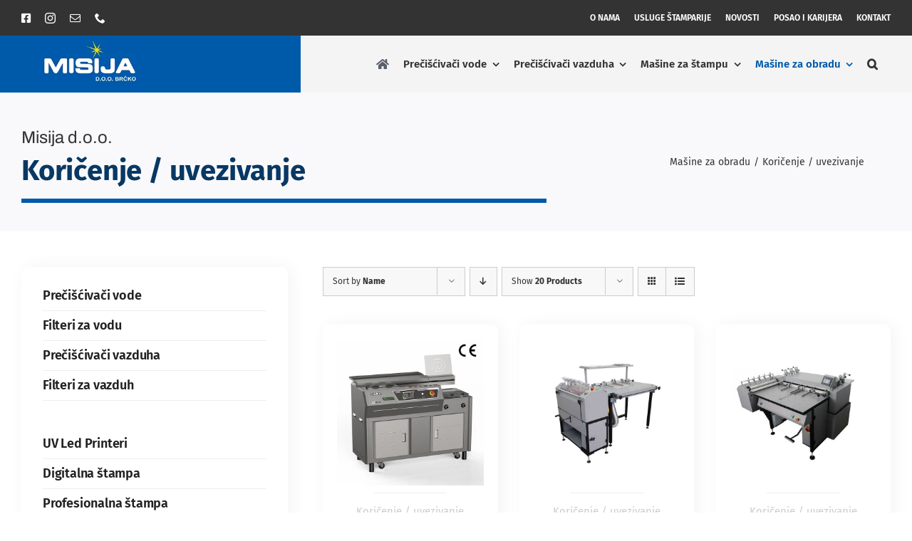

--- FILE ---
content_type: text/html; charset=UTF-8
request_url: https://print-misija.com/kategorija-proizvoda/koricenje-uvezivanje/?product_orderby=name
body_size: 90866
content:
<!DOCTYPE html>
<html class="avada-html-layout-wide avada-html-header-position-top avada-html-is-archive avada-is-100-percent-template avada-header-color-not-opaque avada-mobile-header-color-not-opaque" lang="en-US" prefix="og: http://ogp.me/ns# fb: http://ogp.me/ns/fb#">
<head>
	<meta http-equiv="X-UA-Compatible" content="IE=edge" />
	<meta http-equiv="Content-Type" content="text/html; charset=utf-8"/>
	<meta name="viewport" content="width=device-width, initial-scale=1" />
	<title>Koričenje / uvezivanje &#8211; Misija d.o.o. Brčko</title>
<meta name='robots' content='max-image-preview:large' />
	<style>img:is([sizes="auto" i], [sizes^="auto," i]) { contain-intrinsic-size: 3000px 1500px }</style>
	<link rel='dns-prefetch' href='//www.googletagmanager.com' />
<link rel="alternate" type="application/rss+xml" title="Misija d.o.o. Brčko &raquo; Feed" href="https://print-misija.com/feed/" />
<link rel="alternate" type="application/rss+xml" title="Misija d.o.o. Brčko &raquo; Comments Feed" href="https://print-misija.com/comments/feed/" />
					<link rel="shortcut icon" href="https://print-misija.com/wp-content/uploads/2023/04/favicon-32x32-1.png" type="image/x-icon" />
		
					<!-- Apple Touch Icon -->
			<link rel="apple-touch-icon" sizes="180x180" href="https://print-misija.com/wp-content/uploads/2023/04/apple-icon-180x180-1.png">
		
					<!-- Android Icon -->
			<link rel="icon" sizes="192x192" href="https://print-misija.com/wp-content/uploads/2023/04/android-icon-192x192-1.png">
		
					<!-- MS Edge Icon -->
			<meta name="msapplication-TileImage" content="https://print-misija.com/wp-content/uploads/2023/04/ms-icon-310x310-1.png">
				<link rel="alternate" type="application/rss+xml" title="Misija d.o.o. Brčko &raquo; Koričenje / uvezivanje Category Feed" href="https://print-misija.com/kategorija-proizvoda/masine-za-obradu/koricenje-uvezivanje/feed/" />
				
		<meta property="og:locale" content="en_US"/>
		<meta property="og:type" content="article"/>
		<meta property="og:site_name" content="Misija d.o.o. Brčko"/>
		<meta property="og:title" content="  Product categories  Koričenje / uvezivanje"/>
				<meta property="og:url" content="https://print-misija.com/product/front-c50/"/>
																				<meta property="og:image" content="https://print-misija.com/wp-content/uploads/2021/02/FrontC50.jpg"/>
		<meta property="og:image:width" content="600"/>
		<meta property="og:image:height" content="600"/>
		<meta property="og:image:type" content="image/jpeg"/>
				<style id='woocommerce-inline-inline-css' type='text/css'>
.woocommerce form .form-row .required { visibility: visible; }
</style>
<link rel='stylesheet' id='theme-lenis-style-css' href='https://print-misija.com/wp-content/plugins/smooth-scrolling-with-lenis/style.css?ver=1.3.11' type='text/css' media='all' />
<link rel='stylesheet' id='fusion-dynamic-css-css' href='https://print-misija.com/wp-content/uploads/fusion-styles/7582c9d02e5020323678955b102e73b2.min.css?ver=3.13.3' type='text/css' media='all' />
<script type="text/javascript" src="https://print-misija.com/wp-includes/js/jquery/jquery.min.js?ver=3.7.1" id="jquery-core-js"></script>
<script type="text/javascript" src="https://print-misija.com/wp-content/plugins/woocommerce/assets/js/jquery-blockui/jquery.blockUI.min.js?ver=2.7.0-wc.10.4.3" id="wc-jquery-blockui-js" defer="defer" data-wp-strategy="defer"></script>
<script type="text/javascript" id="wc-add-to-cart-js-extra">
/* <![CDATA[ */
var wc_add_to_cart_params = {"ajax_url":"\/wp-admin\/admin-ajax.php","wc_ajax_url":"\/?wc-ajax=%%endpoint%%","i18n_view_cart":"View cart","cart_url":"https:\/\/print-misija.com\/cart\/","is_cart":"","cart_redirect_after_add":"no"};
/* ]]> */
</script>
<script type="text/javascript" src="https://print-misija.com/wp-content/plugins/woocommerce/assets/js/frontend/add-to-cart.min.js?ver=10.4.3" id="wc-add-to-cart-js" defer="defer" data-wp-strategy="defer"></script>
<script type="text/javascript" src="https://print-misija.com/wp-content/plugins/woocommerce/assets/js/js-cookie/js.cookie.min.js?ver=2.1.4-wc.10.4.3" id="wc-js-cookie-js" defer="defer" data-wp-strategy="defer"></script>
<script type="text/javascript" id="woocommerce-js-extra">
/* <![CDATA[ */
var woocommerce_params = {"ajax_url":"\/wp-admin\/admin-ajax.php","wc_ajax_url":"\/?wc-ajax=%%endpoint%%","i18n_password_show":"Show password","i18n_password_hide":"Hide password"};
/* ]]> */
</script>
<script type="text/javascript" src="https://print-misija.com/wp-content/plugins/woocommerce/assets/js/frontend/woocommerce.min.js?ver=10.4.3" id="woocommerce-js" defer="defer" data-wp-strategy="defer"></script>
<script type="text/javascript" src="https://print-misija.com/wp-content/plugins/smooth-scrolling-with-lenis/js/vendor/lenis.min.js?ver=1.3.11" id="theme-lenis-js"></script>

<!-- Google tag (gtag.js) snippet added by Site Kit -->
<!-- Google Analytics snippet added by Site Kit -->
<script type="text/javascript" src="https://www.googletagmanager.com/gtag/js?id=G-0NV138SW31" id="google_gtagjs-js" async></script>
<script type="text/javascript" id="google_gtagjs-js-after">
/* <![CDATA[ */
window.dataLayer = window.dataLayer || [];function gtag(){dataLayer.push(arguments);}
gtag("set","linker",{"domains":["print-misija.com"]});
gtag("js", new Date());
gtag("set", "developer_id.dZTNiMT", true);
gtag("config", "G-0NV138SW31");
/* ]]> */
</script>
<link rel="https://api.w.org/" href="https://print-misija.com/wp-json/" /><link rel="alternate" title="JSON" type="application/json" href="https://print-misija.com/wp-json/wp/v2/product_cat/113" /><link rel="EditURI" type="application/rsd+xml" title="RSD" href="https://print-misija.com/xmlrpc.php?rsd" />

<meta name="generator" content="Site Kit by Google 1.163.0" /><!-- Global site tag (gtag.js) - Google Analytics -->
<script async src="https://www.googletagmanager.com/gtag/js?id=UA-175937708-1">
</script>
<script>
  window.dataLayer = window.dataLayer || [];
  function gtag(){dataLayer.push(arguments);}
  gtag('js', new Date());

  gtag('config', 'UA-175937708-1');
</script><style type="text/css" id="css-fb-visibility">@media screen and (max-width: 640px){.fusion-no-small-visibility{display:none !important;}body .sm-text-align-center{text-align:center !important;}body .sm-text-align-left{text-align:left !important;}body .sm-text-align-right{text-align:right !important;}body .sm-flex-align-center{justify-content:center !important;}body .sm-flex-align-flex-start{justify-content:flex-start !important;}body .sm-flex-align-flex-end{justify-content:flex-end !important;}body .sm-mx-auto{margin-left:auto !important;margin-right:auto !important;}body .sm-ml-auto{margin-left:auto !important;}body .sm-mr-auto{margin-right:auto !important;}body .fusion-absolute-position-small{position:absolute;top:auto;width:100%;}.awb-sticky.awb-sticky-small{ position: sticky; top: var(--awb-sticky-offset,0); }}@media screen and (min-width: 641px) and (max-width: 800px){.fusion-no-medium-visibility{display:none !important;}body .md-text-align-center{text-align:center !important;}body .md-text-align-left{text-align:left !important;}body .md-text-align-right{text-align:right !important;}body .md-flex-align-center{justify-content:center !important;}body .md-flex-align-flex-start{justify-content:flex-start !important;}body .md-flex-align-flex-end{justify-content:flex-end !important;}body .md-mx-auto{margin-left:auto !important;margin-right:auto !important;}body .md-ml-auto{margin-left:auto !important;}body .md-mr-auto{margin-right:auto !important;}body .fusion-absolute-position-medium{position:absolute;top:auto;width:100%;}.awb-sticky.awb-sticky-medium{ position: sticky; top: var(--awb-sticky-offset,0); }}@media screen and (min-width: 801px){.fusion-no-large-visibility{display:none !important;}body .lg-text-align-center{text-align:center !important;}body .lg-text-align-left{text-align:left !important;}body .lg-text-align-right{text-align:right !important;}body .lg-flex-align-center{justify-content:center !important;}body .lg-flex-align-flex-start{justify-content:flex-start !important;}body .lg-flex-align-flex-end{justify-content:flex-end !important;}body .lg-mx-auto{margin-left:auto !important;margin-right:auto !important;}body .lg-ml-auto{margin-left:auto !important;}body .lg-mr-auto{margin-right:auto !important;}body .fusion-absolute-position-large{position:absolute;top:auto;width:100%;}.awb-sticky.awb-sticky-large{ position: sticky; top: var(--awb-sticky-offset,0); }}</style>	<noscript><style>.woocommerce-product-gallery{ opacity: 1 !important; }</style></noscript>
			<script type="text/javascript">
			var doc = document.documentElement;
			doc.setAttribute( 'data-useragent', navigator.userAgent );
		</script>
		
	</head>

<body class="archive tax-product_cat term-koricenje-uvezivanje term-113 wp-theme-Avada theme-Avada woocommerce woocommerce-page woocommerce-no-js awb-no-sidebars fusion-image-hovers fusion-pagination-sizing fusion-button_type-flat fusion-button_span-no fusion-button_gradient-linear avada-image-rollover-circle-yes avada-image-rollover-no fusion-body ltr no-tablet-sticky-header no-mobile-sticky-header no-mobile-slidingbar no-desktop-totop no-mobile-totop fusion-disable-outline fusion-sub-menu-fade mobile-logo-pos-left layout-wide-mode avada-has-boxed-modal-shadow-none layout-scroll-offset-full avada-has-zero-margin-offset-top fusion-top-header menu-text-align-left fusion-woo-product-design-clean fusion-woo-shop-page-columns-4 fusion-woo-related-columns-4 fusion-woo-archive-page-columns-4 fusion-woocommerce-equal-heights avada-has-woo-gallery-disabled woo-outofstock-badge-top_bar mobile-menu-design-classic fusion-show-pagination-text fusion-header-layout-v1 avada-responsive avada-footer-fx-none avada-menu-highlight-style-arrow fusion-search-form-classic fusion-main-menu-search-dropdown fusion-avatar-square avada-sticky-shrinkage avada-dropdown-styles avada-blog-layout-grid avada-blog-archive-layout-grid avada-header-shadow-no avada-menu-icon-position-left avada-has-mainmenu-dropdown-divider avada-has-breadcrumb-mobile-hidden avada-has-titlebar-bar_and_content avada-has-pagination-padding avada-flyout-menu-direction-fade avada-ec-views-v1" data-awb-post-id="29911">
		<a class="skip-link screen-reader-text" href="#content">Skip to content</a>

	<div id="boxed-wrapper">
		
		<div id="wrapper" class="fusion-wrapper">
			<div id="home" style="position:relative;top:-1px;"></div>
												<div class="fusion-tb-header"><div class="fusion-fullwidth fullwidth-box fusion-builder-row-1 fusion-flex-container has-pattern-background has-mask-background nonhundred-percent-fullwidth non-hundred-percent-height-scrolling fusion-no-small-visibility" style="--awb-border-radius-top-left:0px;--awb-border-radius-top-right:0px;--awb-border-radius-bottom-right:0px;--awb-border-radius-bottom-left:0px;--awb-padding-top:0px;--awb-padding-bottom:0px;--awb-margin-top:0px;--awb-margin-bottom:0px;--awb-background-color:#333333;--awb-flex-wrap:wrap;" ><div class="fusion-builder-row fusion-row fusion-flex-align-items-flex-start fusion-flex-content-wrap" style="max-width:1289.6px;margin-left: calc(-4% / 2 );margin-right: calc(-4% / 2 );"><div class="fusion-layout-column fusion_builder_column fusion-builder-column-0 fusion_builder_column_1_3 1_3 fusion-flex-column fusion-flex-align-self-stretch" style="--awb-bg-size:cover;--awb-width-large:33.333333333333%;--awb-margin-top-large:0px;--awb-spacing-right-large:5.76%;--awb-margin-bottom-large:0px;--awb-spacing-left-large:5.76%;--awb-width-medium:100%;--awb-order-medium:0;--awb-spacing-right-medium:1.92%;--awb-spacing-left-medium:1.92%;--awb-width-small:100%;--awb-order-small:0;--awb-spacing-right-small:1.92%;--awb-spacing-left-small:1.92%;"><div class="fusion-column-wrapper fusion-column-has-shadow fusion-flex-justify-content-center fusion-content-layout-column"><div class="fusion-social-links fusion-social-links-1" style="--awb-margin-top:0px;--awb-margin-right:0px;--awb-margin-bottom:0px;--awb-margin-left:0px;--awb-alignment:left;--awb-box-border-top:0px;--awb-box-border-right:0px;--awb-box-border-bottom:0px;--awb-box-border-left:0px;--awb-icon-colors-hover:var(--awb-color4);--awb-box-colors-hover:hsla(var(--awb-color1-h),var(--awb-color1-s),var(--awb-color1-l),calc( var(--awb-color1-a) - 20% ));--awb-box-border-color:var(--awb-color3);--awb-box-border-color-hover:var(--awb-color4);"><div class="fusion-social-networks color-type-custom"><div class="fusion-social-networks-wrapper"><a class="fusion-social-network-icon fusion-tooltip fusion-facebook fa-facebook-square fab" style="color:#ffffff;font-size:15px;" data-placement="right" data-title="Facebook" data-toggle="tooltip" title="Facebook" aria-label="facebook" target="_blank" rel="noopener noreferrer" href="https://www.facebook.com/misijabrcko"></a><a class="fusion-social-network-icon fusion-tooltip fusion-instagram awb-icon-instagram" style="color:#ffffff;font-size:15px;" data-placement="right" data-title="Instagram" data-toggle="tooltip" title="Instagram" aria-label="instagram" target="_blank" rel="noopener noreferrer" href="https://www.instagram.com/misijabrcko/?igsh=dmU2NW9ydmhlZXdk"></a><a class="fusion-social-network-icon fusion-tooltip fusion-mail awb-icon-mail" style="color:#ffffff;font-size:15px;" data-placement="right" data-title="Email" data-toggle="tooltip" title="Email" aria-label="mail" target="_blank" rel="noopener noreferrer" href="mailto:&#105;nf&#111;&#064;&#112;&#114;&#105;&#110;&#116;&#045;&#109;&#105;&#115;&#105;&#106;a&#046;&#099;&#111;m"></a><a class="fusion-social-network-icon fusion-tooltip fusion-phone awb-icon-phone" style="color:#ffffff;font-size:15px;" data-placement="right" data-title="Phone" data-toggle="tooltip" title="Phone" aria-label="phone" target="_self" rel="noopener noreferrer" href="tel:+387 (49) 234 – 460"></a></div></div></div></div></div><div class="fusion-layout-column fusion_builder_column fusion-builder-column-1 fusion_builder_column_2_3 2_3 fusion-flex-column" style="--awb-bg-size:cover;--awb-width-large:66.666666666667%;--awb-margin-top-large:0px;--awb-spacing-right-large:2.88%;--awb-margin-bottom-large:0px;--awb-spacing-left-large:2.88%;--awb-width-medium:100%;--awb-order-medium:0;--awb-spacing-right-medium:1.92%;--awb-spacing-left-medium:1.92%;--awb-width-small:100%;--awb-order-small:0;--awb-spacing-right-small:1.92%;--awb-spacing-left-small:1.92%;"><div class="fusion-column-wrapper fusion-column-has-shadow fusion-flex-justify-content-flex-start fusion-content-layout-column"><nav class="awb-menu awb-menu_row awb-menu_em-hover mobile-mode-collapse-to-button awb-menu_icons-left awb-menu_dc-yes mobile-trigger-fullwidth-off awb-menu_mobile-toggle awb-menu_indent-left mobile-size-full-absolute loading mega-menu-loading awb-menu_desktop awb-menu_dropdown awb-menu_expand-right awb-menu_transition-fade" style="--awb-font-size:12px;--awb-text-transform:uppercase;--awb-min-height:50px;--awb-gap:20px;--awb-justify-content:flex-end;--awb-color:#ffffff;--awb-active-color:#ffffff;--awb-main-justify-content:flex-start;--awb-mobile-justify:flex-start;--awb-mobile-caret-left:auto;--awb-mobile-caret-right:0;--awb-fusion-font-family-typography:&quot;Fira Sans&quot;;--awb-fusion-font-style-typography:normal;--awb-fusion-font-weight-typography:600;--awb-fusion-font-family-submenu-typography:inherit;--awb-fusion-font-style-submenu-typography:normal;--awb-fusion-font-weight-submenu-typography:400;--awb-fusion-font-family-mobile-typography:inherit;--awb-fusion-font-style-mobile-typography:normal;--awb-fusion-font-weight-mobile-typography:400;" aria-label="sporedna_navigacija" data-breakpoint="0" data-count="0" data-transition-type="fade" data-transition-time="300" data-expand="right"><ul id="menu-sporedna_navigacija" class="fusion-menu awb-menu__main-ul awb-menu__main-ul_row"><li  id="menu-item-15414"  class="menu-item menu-item-type-post_type menu-item-object-page menu-item-15414 awb-menu__li awb-menu__main-li awb-menu__main-li_regular"  data-item-id="15414"><span class="awb-menu__main-background-default awb-menu__main-background-default_fade"></span><span class="awb-menu__main-background-active awb-menu__main-background-active_fade"></span><a  href="https://print-misija.com/o-nama/" class="awb-menu__main-a awb-menu__main-a_regular"><span class="menu-text">O Nama</span></a></li><li  id="menu-item-32104"  class="menu-item menu-item-type-post_type menu-item-object-page menu-item-32104 awb-menu__li awb-menu__main-li awb-menu__main-li_regular"  data-item-id="32104"><span class="awb-menu__main-background-default awb-menu__main-background-default_fade"></span><span class="awb-menu__main-background-active awb-menu__main-background-active_fade"></span><a  href="https://print-misija.com/usluge-stamparije/" class="awb-menu__main-a awb-menu__main-a_regular"><span class="menu-text">Usluge štamparije</span></a></li><li  id="menu-item-29721"  class="menu-item menu-item-type-custom menu-item-object-custom menu-item-29721 awb-menu__li awb-menu__main-li awb-menu__main-li_regular"  data-item-id="29721"><span class="awb-menu__main-background-default awb-menu__main-background-default_fade"></span><span class="awb-menu__main-background-active awb-menu__main-background-active_fade"></span><a  href="http://print-misija.com/category/novosti/" class="awb-menu__main-a awb-menu__main-a_regular"><span class="menu-text">Novosti</span></a></li><li  id="menu-item-15686"  class="menu-item menu-item-type-post_type menu-item-object-page menu-item-15686 awb-menu__li awb-menu__main-li awb-menu__main-li_regular"  data-item-id="15686"><span class="awb-menu__main-background-default awb-menu__main-background-default_fade"></span><span class="awb-menu__main-background-active awb-menu__main-background-active_fade"></span><a  href="https://print-misija.com/posao-i-karijera/" class="awb-menu__main-a awb-menu__main-a_regular"><span class="menu-text">Posao i karijera</span></a></li><li  id="menu-item-15423"  class="menu-item menu-item-type-post_type menu-item-object-page menu-item-15423 awb-menu__li awb-menu__main-li awb-menu__main-li_regular"  data-item-id="15423"><span class="awb-menu__main-background-default awb-menu__main-background-default_fade"></span><span class="awb-menu__main-background-active awb-menu__main-background-active_fade"></span><a  href="https://print-misija.com/kontakt/" class="awb-menu__main-a awb-menu__main-a_regular"><span class="menu-text">Kontakt</span></a></li></ul></nav></div></div></div></div><div class="fusion-fullwidth fullwidth-box fusion-builder-row-2 fusion-flex-container has-mask-background nonhundred-percent-fullwidth non-hundred-percent-height-scrolling fusion-no-small-visibility fusion-no-medium-visibility fusion-sticky-container fusion-custom-z-index" style="--link_hover_color: #ffffff;--link_color: #ffffff;--awb-border-radius-top-left:0px;--awb-border-radius-top-right:0px;--awb-border-radius-bottom-right:0px;--awb-border-radius-bottom-left:0px;--awb-overflow:visible;--awb-z-index:2005;--awb-padding-top:0px;--awb-padding-right:48px;--awb-padding-bottom:0px;--awb-padding-left:48px;--awb-padding-top-medium:15px;--awb-padding-right-medium:30px;--awb-padding-bottom-medium:15px;--awb-padding-left-medium:30px;--awb-padding-right-small:30px;--awb-padding-left-small:30px;--awb-margin-top:0px;--awb-margin-bottom:0px;--awb-background-color:#005aaa;--awb-background-image:linear-gradient(90deg, #005aaa 33%,#f4f4f4 30%);--awb-sticky-background-color:var(--awb-color1) !important;--awb-flex-wrap:wrap;" data-transition-offset="0" data-scroll-offset="0" data-sticky-small-visibility="1" data-sticky-medium-visibility="1" data-sticky-large-visibility="1" ><div class="fusion-builder-row fusion-row fusion-flex-align-items-stretch fusion-flex-align-content-flex-start fusion-flex-content-wrap" style="max-width:1289.6px;margin-left: calc(-4% / 2 );margin-right: calc(-4% / 2 );"><div class="fusion-layout-column fusion_builder_column fusion-builder-column-2 fusion_builder_column_1_6 1_6 fusion-flex-column" style="--awb-z-index:999999;--awb-bg-color:#005aaa;--awb-bg-color-hover:#005aaa;--awb-bg-size:cover;--awb-width-large:16.666666666667%;--awb-margin-top-large:0px;--awb-spacing-right-large:11.52%;--awb-margin-bottom-large:0px;--awb-spacing-left-large:11.52%;--awb-width-medium:60%;--awb-order-medium:0;--awb-margin-top-medium:0px;--awb-spacing-right-medium:3.2%;--awb-margin-bottom-medium:0px;--awb-spacing-left-medium:3.2%;--awb-width-small:60%;--awb-order-small:0;--awb-spacing-right-small:3.2%;--awb-spacing-left-small:3.2%;"><div class="fusion-column-wrapper fusion-column-has-shadow fusion-flex-justify-content-center fusion-content-layout-column"><div class="fusion-image-element md-text-align-left sm-text-align-left" style="text-align:center;--awb-caption-title-font-family:var(--h2_typography-font-family);--awb-caption-title-font-weight:var(--h2_typography-font-weight);--awb-caption-title-font-style:var(--h2_typography-font-style);--awb-caption-title-size:var(--h2_typography-font-size);--awb-caption-title-transform:var(--h2_typography-text-transform);--awb-caption-title-line-height:var(--h2_typography-line-height);--awb-caption-title-letter-spacing:var(--h2_typography-letter-spacing);"><span class=" has-fusion-standard-logo has-fusion-sticky-logo has-fusion-mobile-logo fusion-imageframe imageframe-none imageframe-1 hover-type-none"><a class="fusion-no-lightbox" href="https://print-misija.com/" target="_self"><img decoding="async" src="https://print-misija.com/wp-content/uploads/2017/01/misija-logo-default.png" srcset="https://print-misija.com/wp-content/uploads/2017/01/misija-logo-default.png 1x, https://print-misija.com/wp-content/uploads/2017/01/misija-logo-retina.png 2x" style="max-height:110px;height:auto;" retina_url="https://print-misija.com/wp-content/uploads/2017/01/misija-logo-retina.png" width="250" height="110" class="img-responsive fusion-standard-logo disable-lazyload" alt="Misija d.o.o. Brčko Logo" /><img decoding="async" src="https://print-misija.com/wp-content/uploads/2017/01/misija-logo-default.png" srcset="https://print-misija.com/wp-content/uploads/2017/01/misija-logo-default.png 1x, https://print-misija.com/wp-content/uploads/2017/01/misija-logo-retina.png 2x" style="max-height:110px;height:auto;" retina_url="https://print-misija.com/wp-content/uploads/2017/01/misija-logo-retina.png" width="250" height="110" class="img-responsive fusion-sticky-logo disable-lazyload" alt="Misija d.o.o. Brčko Logo" /><img decoding="async" src="https://print-misija.com/wp-content/uploads/2017/01/misija-logo-default.png" srcset="https://print-misija.com/wp-content/uploads/2017/01/misija-logo-default.png 1x, https://print-misija.com/wp-content/uploads/2017/01/misija-logo-retina.png 2x" style="max-height:110px;height:auto;" retina_url="https://print-misija.com/wp-content/uploads/2017/01/misija-logo-retina.png" width="250" height="110" class="img-responsive fusion-mobile-logo disable-lazyload" alt="Misija d.o.o. Brčko Logo" /></a></span></div></div></div><div class="fusion-layout-column fusion_builder_column fusion-builder-column-3 fusion_builder_column_5_6 5_6 fusion-flex-column" style="--awb-z-index:999999;--awb-bg-size:cover;--awb-width-large:83.333333333333%;--awb-margin-top-large:0px;--awb-spacing-right-large:2.304%;--awb-margin-bottom-large:0px;--awb-spacing-left-large:2.304%;--awb-width-medium:60%;--awb-order-medium:0;--awb-margin-top-medium:0px;--awb-spacing-right-medium:3.2%;--awb-margin-bottom-medium:0px;--awb-spacing-left-medium:3.2%;--awb-width-small:60%;--awb-order-small:0;--awb-spacing-right-small:3.2%;--awb-spacing-left-small:3.2%;"><div class="fusion-column-wrapper fusion-column-has-shadow fusion-flex-justify-content-center fusion-content-layout-column"><nav class="awb-menu awb-menu_row awb-menu_em-hover mobile-mode-collapse-to-button awb-menu_icons-top awb-menu_dc-yes mobile-trigger-fullwidth-off awb-menu_mobile-toggle awb-menu_indent-left mobile-size-full-absolute loading mega-menu-loading awb-menu_desktop awb-menu_dropdown awb-menu_expand-right awb-menu_transition-fade fusion-animated" style="--awb-font-size:15px;--awb-text-transform:none;--awb-min-height:80px;--awb-gap:20px;--awb-justify-content:flex-end;--awb-items-padding-top:10px;--awb-items-padding-bottom:10px;--awb-color:#333333;--awb-active-color:var(--awb-color5);--awb-active-border-color:#f8e7ac;--awb-submenu-color:#222222;--awb-submenu-sep-color:rgba(226,226,226,0);--awb-submenu-items-padding-top:10px;--awb-submenu-items-padding-right:40px;--awb-submenu-items-padding-left:40px;--awb-submenu-active-bg:#f4f4f4;--awb-submenu-active-color:var(--awb-color5);--awb-submenu-font-size:15px;--awb-submenu-text-transform:none;--awb-icons-color:var(--awb-color7);--awb-icons-hover-color:var(--awb-color5);--awb-main-justify-content:flex-start;--awb-sub-justify-content:flex-start;--awb-mobile-nav-button-align-hor:flex-end;--awb-mobile-color:var(--awb-color7);--awb-mobile-nav-items-height:60;--awb-mobile-active-bg:var(--awb-color5);--awb-mobile-active-color:var(--awb-color1);--awb-mobile-trigger-font-size:24px;--awb-mobile-trigger-background-color:rgba(255,255,255,0);--awb-mobile-nav-trigger-bottom-margin:16px;--awb-mobile-sep-color:rgba(0,0,0,0);--awb-mobile-justify:flex-start;--awb-mobile-caret-left:auto;--awb-mobile-caret-right:0;--awb-fusion-font-family-typography:&quot;Fira Sans&quot;;--awb-fusion-font-style-typography:normal;--awb-fusion-font-weight-typography:600;--awb-fusion-font-family-submenu-typography:&quot;Fira Sans&quot;;--awb-fusion-font-style-submenu-typography:normal;--awb-fusion-font-weight-submenu-typography:600;--awb-fusion-font-family-mobile-typography:inherit;--awb-fusion-font-style-mobile-typography:normal;--awb-fusion-font-weight-mobile-typography:400;" aria-label="glavna_navigacija" data-breakpoint="800" data-count="1" data-transition-type="center-vertical" data-transition-time="300" data-expand="right" data-animationType="fadeInLeft" data-animationDuration="0.3" data-animationOffset="top-into-view"><div class="awb-menu__search-overlay">		<form role="search" class="searchform fusion-search-form  fusion-live-search fusion-search-form-classic" method="get" action="https://print-misija.com/">
			<div class="fusion-search-form-content">

				
				<div class="fusion-search-field search-field">
					<label><span class="screen-reader-text">Search for:</span>
													<input type="search" class="s fusion-live-search-input" name="s" id="fusion-live-search-input-0" autocomplete="off" placeholder="Search..." required aria-required="true" aria-label="Search..."/>
											</label>
				</div>
				<div class="fusion-search-button search-button">
					<input type="submit" class="fusion-search-submit searchsubmit" aria-label="Search" value="&#xf002;" />
										<div class="fusion-slider-loading"></div>
									</div>

				<input type="hidden" value="product" name="post_type" />
			</div>


							<div class="fusion-search-results-wrapper"><div class="fusion-search-results"></div></div>
			
		</form>
		<div class="fusion-search-spacer"></div><a href="#" role="button" aria-label="Close Search" class="fusion-close-search"></a></div><button type="button" class="awb-menu__m-toggle awb-menu__m-toggle_no-text" aria-expanded="false" aria-controls="menu-glavna_navigacija"><span class="awb-menu__m-toggle-inner"><span class="collapsed-nav-text"><span class="screen-reader-text">Toggle Navigation</span></span><span class="awb-menu__m-collapse-icon awb-menu__m-collapse-icon_no-text"><span class="awb-menu__m-collapse-icon-open awb-menu__m-collapse-icon-open_no-text icon-lifestyle-bars-solid"></span><span class="awb-menu__m-collapse-icon-close awb-menu__m-collapse-icon-close_no-text icon-lifestyle-times-solid"></span></span></span></button><ul id="menu-glavna_navigacija" class="fusion-menu awb-menu__main-ul awb-menu__main-ul_row"><li  id="menu-item-30031"  class="menu-item menu-item-type-post_type menu-item-object-page menu-item-home menu-item-30031 awb-menu__li awb-menu__main-li awb-menu__main-li_regular"  data-item-id="30031"><span class="awb-menu__main-background-default awb-menu__main-background-default_center-vertical"></span><span class="awb-menu__main-background-active awb-menu__main-background-active_center-vertical"></span><a  href="https://print-misija.com/" class="awb-menu__main-a awb-menu__main-a_regular awb-menu__main-a_icon-only fusion-flex-link fusion-flex-column"><span class="awb-menu__i awb-menu__i_main fusion-megamenu-icon"><i class="glyphicon fa-home fas" aria-hidden="true"></i></span><span class="menu-text"><span class="menu-title menu-title_no-desktop">Početna stranica</span></span></a></li><li  id="menu-item-30940"  class="menu-item menu-item-type-taxonomy menu-item-object-product_cat menu-item-has-children menu-item-30940 awb-menu__li awb-menu__main-li awb-menu__main-li_regular"  data-item-id="30940"><span class="awb-menu__main-background-default awb-menu__main-background-default_center-vertical"></span><span class="awb-menu__main-background-active awb-menu__main-background-active_center-vertical"></span><a  href="https://print-misija.com/kategorija-proizvoda/preciscivaci-vode/" class="awb-menu__main-a awb-menu__main-a_regular"><span class="menu-text">Prečišćivači vode</span><span class="awb-menu__open-nav-submenu-hover"></span></a><button type="button" aria-label="Open submenu of Prečišćivači vode" aria-expanded="false" class="awb-menu__open-nav-submenu_mobile awb-menu__open-nav-submenu_main awb-menu__megamenu_no_children"></button><div class="awb-menu__mega-wrap" id="awb-mega-menu-31752" data-width="custom_width" style="--awb-megamenu-width:500px"><div class="fusion-fullwidth fullwidth-box fusion-builder-row-2-1 fusion-flex-container has-pattern-background has-mask-background nonhundred-percent-fullwidth non-hundred-percent-height-scrolling" style="--link_hover_color: var(--awb-color5);--link_color: var(--awb-color2);--awb-border-radius-top-left:0px;--awb-border-radius-top-right:0px;--awb-border-radius-bottom-right:0px;--awb-border-radius-bottom-left:0px;--awb-padding-top:0px;--awb-padding-right:0px;--awb-padding-bottom:0px;--awb-padding-left:0px;--awb-flex-wrap:wrap;" ><div class="fusion-builder-row fusion-row fusion-flex-align-items-flex-start fusion-flex-content-wrap" style="max-width:1289.6px;margin-left: calc(-4% / 2 );margin-right: calc(-4% / 2 );"><div class="fusion-layout-column fusion_builder_column fusion-builder-column-4 fusion_builder_column_1_1 1_1 fusion-flex-column" style="--awb-padding-top:30px;--awb-padding-right:30px;--awb-padding-bottom:30px;--awb-padding-left:30px;--awb-overflow:hidden;--awb-bg-color:#ffffff;--awb-bg-color-hover:#ffffff;--awb-bg-image:radial-gradient(circle at right top, var(--awb-color4) 35%,#ffffff 30%);--awb-bg-size:cover;--awb-box-shadow:0px 5px 17px 0px rgba(19,21,22,0.08);;--awb-border-radius:20px 20px 20px 20px;--awb-width-large:100%;--awb-flex-grow:0;--awb-flex-shrink:0;--awb-margin-top-large:0px;--awb-spacing-right-large:1.92%;--awb-margin-bottom-large:0px;--awb-spacing-left-large:1.92%;--awb-width-medium:100%;--awb-order-medium:0;--awb-flex-grow-medium:0;--awb-flex-shrink-medium:0;--awb-spacing-right-medium:1.92%;--awb-spacing-left-medium:1.92%;--awb-width-small:100%;--awb-order-small:0;--awb-flex-grow-small:0;--awb-flex-shrink-small:0;--awb-spacing-right-small:1.92%;--awb-spacing-left-small:1.92%;"><div class="fusion-column-wrapper fusion-column-has-shadow fusion-flex-justify-content-flex-start fusion-content-layout-column"><div class="fusion-builder-row fusion-builder-row-inner fusion-row fusion-flex-align-items-flex-start fusion-flex-content-wrap" style="width:104% !important;max-width:104% !important;margin-left: calc(-4% / 2 );margin-right: calc(-4% / 2 );"><div class="fusion-layout-column fusion_builder_column_inner fusion-builder-nested-column-0 fusion_builder_column_inner_1_4 1_4 fusion-flex-column fusion-column-inner-bg-wrapper" style="--awb-inner-bg-size:cover;--awb-width-large:25%;--awb-margin-top-large:0px;--awb-spacing-right-large:7.68%;--awb-margin-bottom-large:0px;--awb-spacing-left-large:7.68%;--awb-width-medium:100%;--awb-order-medium:0;--awb-spacing-right-medium:1.92%;--awb-spacing-left-medium:1.92%;--awb-width-small:20%;--awb-order-small:0;--awb-spacing-right-small:9.6%;--awb-spacing-left-small:9.6%;"><span class="fusion-column-inner-bg hover-type-none"><a class="fusion-column-anchor" href="https://print-misija.com/product/miraqua-alfa/"><span class="fusion-column-inner-bg-image"></span></a></span><div class="fusion-column-wrapper fusion-column-has-shadow fusion-flex-justify-content-flex-start fusion-content-layout-column"><div class="fusion-image-element " style="--awb-max-width:65px;--awb-caption-title-font-family:var(--h2_typography-font-family);--awb-caption-title-font-weight:var(--h2_typography-font-weight);--awb-caption-title-font-style:var(--h2_typography-font-style);--awb-caption-title-size:var(--h2_typography-font-size);--awb-caption-title-transform:var(--h2_typography-text-transform);--awb-caption-title-line-height:var(--h2_typography-line-height);--awb-caption-title-letter-spacing:var(--h2_typography-letter-spacing);"><span class=" fusion-imageframe imageframe-none imageframe-2 hover-type-none" style="border-radius:20px;"><img fetchpriority="high" decoding="async" width="600" height="600" alt="Miraqua Alfa" title="Miraqua Alfa" src="https://print-misija.com/wp-content/uploads/2024/03/Opus-Miraqua-Alfa-2.webp" data-orig-src="https://print-misija.com/wp-content/uploads/2024/03/Opus-Miraqua-Alfa-2.webp" class="lazyload img-responsive wp-image-30834" srcset="data:image/svg+xml,%3Csvg%20xmlns%3D%27http%3A%2F%2Fwww.w3.org%2F2000%2Fsvg%27%20width%3D%27600%27%20height%3D%27600%27%20viewBox%3D%270%200%20600%20600%27%3E%3Crect%20width%3D%27600%27%20height%3D%27600%27%20fill-opacity%3D%220%22%2F%3E%3C%2Fsvg%3E" data-srcset="https://print-misija.com/wp-content/uploads/2024/03/Opus-Miraqua-Alfa-2-66x66.webp 66w, https://print-misija.com/wp-content/uploads/2024/03/Opus-Miraqua-Alfa-2-150x150.webp 150w, https://print-misija.com/wp-content/uploads/2024/03/Opus-Miraqua-Alfa-2-200x200.webp 200w, https://print-misija.com/wp-content/uploads/2024/03/Opus-Miraqua-Alfa-2-300x300.webp 300w, https://print-misija.com/wp-content/uploads/2024/03/Opus-Miraqua-Alfa-2-400x400.webp 400w, https://print-misija.com/wp-content/uploads/2024/03/Opus-Miraqua-Alfa-2-500x500.webp 500w, https://print-misija.com/wp-content/uploads/2024/03/Opus-Miraqua-Alfa-2.webp 600w" data-sizes="auto" data-orig-sizes="(max-width: 800px) 100vw, (max-width: 640px) 100vw, 400px" /></span></div></div></div><div class="fusion-layout-column fusion_builder_column_inner fusion-builder-nested-column-1 fusion_builder_column_inner_3_4 3_4 fusion-flex-column fusion-flex-align-self-center fusion-column-inner-bg-wrapper" style="--awb-inner-bg-size:cover;--awb-transition:filter 300ms linear, transform 300ms linear, background-color 300ms linear, border-color 300ms linear;--awb-width-large:75%;--awb-margin-top-large:0px;--awb-spacing-right-large:2.56%;--awb-margin-bottom-large:0px;--awb-spacing-left-large:2.56%;--awb-width-medium:100%;--awb-order-medium:0;--awb-spacing-right-medium:1.92%;--awb-spacing-left-medium:1.92%;--awb-width-small:80%;--awb-order-small:0;--awb-spacing-right-small:2.4%;--awb-spacing-left-small:2.4%;"><span class="fusion-column-inner-bg hover-type-none"><a class="fusion-column-anchor" href="https://print-misija.com/product/miraqua-alfa/"><span class="fusion-column-inner-bg-image"></span></a></span><div class="fusion-column-wrapper fusion-column-has-shadow fusion-flex-justify-content-flex-start fusion-content-layout-column"><div class="fusion-title title fusion-title-1 fusion-sep-none fusion-title-text fusion-title-size-five" style="--awb-text-color:#141617;--awb-margin-bottom:0px;--awb-font-size:21px;"><h5 class="fusion-title-heading title-heading-left" style="margin:0;text-transform:var(--awb-typography1-text-transform);font-size:1em;line-height:1.2;"><a href="#" class="awb-custom-text-color awb-custom-text-hover-color" target="_self">Miraqua Alfa</a></h5></div><div class="fusion-text fusion-text-1 fusion-text-no-margin" style="--awb-font-size:16px;--awb-line-height:1.7;--awb-letter-spacing:0px;--awb-text-transform:var(--awb-typography4-text-transform);--awb-text-color:rgba(19,21,22,0.7);"><p>Prečišćivač vode</p>
</div></div></div></div><div class="fusion-separator fusion-full-width-sep" style="align-self: center;margin-left: auto;margin-right: auto;margin-top:20px;margin-bottom:20px;width:100%;"><div class="fusion-separator-border sep-single sep-solid" style="--awb-height:20px;--awb-amount:20px;--awb-sep-color:#eeeeee;border-color:#eeeeee;border-top-width:1px;"></div></div><div class="fusion-builder-row fusion-builder-row-inner fusion-row fusion-flex-align-items-flex-start fusion-flex-content-wrap" style="width:104% !important;max-width:104% !important;margin-left: calc(-4% / 2 );margin-right: calc(-4% / 2 );"><div class="fusion-layout-column fusion_builder_column_inner fusion-builder-nested-column-2 fusion_builder_column_inner_1_4 1_4 fusion-flex-column fusion-column-inner-bg-wrapper" style="--awb-inner-bg-size:cover;--awb-width-large:25%;--awb-margin-top-large:0px;--awb-spacing-right-large:7.68%;--awb-margin-bottom-large:0px;--awb-spacing-left-large:7.68%;--awb-width-medium:100%;--awb-order-medium:0;--awb-spacing-right-medium:1.92%;--awb-spacing-left-medium:1.92%;--awb-width-small:20%;--awb-order-small:0;--awb-spacing-right-small:9.6%;--awb-spacing-left-small:9.6%;"><span class="fusion-column-inner-bg hover-type-none"><a class="fusion-column-anchor" href="https://print-misija.com/product/miraqua-yota/"><span class="fusion-column-inner-bg-image"></span></a></span><div class="fusion-column-wrapper fusion-column-has-shadow fusion-flex-justify-content-flex-start fusion-content-layout-column"><div class="fusion-image-element " style="--awb-max-width:65px;--awb-caption-title-font-family:var(--h2_typography-font-family);--awb-caption-title-font-weight:var(--h2_typography-font-weight);--awb-caption-title-font-style:var(--h2_typography-font-style);--awb-caption-title-size:var(--h2_typography-font-size);--awb-caption-title-transform:var(--h2_typography-text-transform);--awb-caption-title-line-height:var(--h2_typography-line-height);--awb-caption-title-letter-spacing:var(--h2_typography-letter-spacing);"><span class=" fusion-imageframe imageframe-none imageframe-3 hover-type-none" style="border-radius:20px;"><img decoding="async" width="600" height="600" alt="Miraqua Yota" title="Miraqua Yota" src="https://print-misija.com/wp-content/uploads/2024/03/Miraqua-Yota-2.webp" data-orig-src="https://print-misija.com/wp-content/uploads/2024/03/Miraqua-Yota-2.webp" class="lazyload img-responsive wp-image-30842" srcset="data:image/svg+xml,%3Csvg%20xmlns%3D%27http%3A%2F%2Fwww.w3.org%2F2000%2Fsvg%27%20width%3D%27600%27%20height%3D%27600%27%20viewBox%3D%270%200%20600%20600%27%3E%3Crect%20width%3D%27600%27%20height%3D%27600%27%20fill-opacity%3D%220%22%2F%3E%3C%2Fsvg%3E" data-srcset="https://print-misija.com/wp-content/uploads/2024/03/Miraqua-Yota-2-66x66.webp 66w, https://print-misija.com/wp-content/uploads/2024/03/Miraqua-Yota-2-150x150.webp 150w, https://print-misija.com/wp-content/uploads/2024/03/Miraqua-Yota-2-200x200.webp 200w, https://print-misija.com/wp-content/uploads/2024/03/Miraqua-Yota-2-300x300.webp 300w, https://print-misija.com/wp-content/uploads/2024/03/Miraqua-Yota-2-400x400.webp 400w, https://print-misija.com/wp-content/uploads/2024/03/Miraqua-Yota-2-500x500.webp 500w, https://print-misija.com/wp-content/uploads/2024/03/Miraqua-Yota-2.webp 600w" data-sizes="auto" data-orig-sizes="(max-width: 800px) 100vw, (max-width: 640px) 100vw, 400px" /></span></div></div></div><div class="fusion-layout-column fusion_builder_column_inner fusion-builder-nested-column-3 fusion_builder_column_inner_3_4 3_4 fusion-flex-column fusion-flex-align-self-center fusion-column-inner-bg-wrapper" style="--awb-inner-bg-size:cover;--awb-width-large:75%;--awb-margin-top-large:0px;--awb-spacing-right-large:2.56%;--awb-margin-bottom-large:0px;--awb-spacing-left-large:2.56%;--awb-width-medium:100%;--awb-order-medium:0;--awb-spacing-right-medium:1.92%;--awb-spacing-left-medium:1.92%;--awb-width-small:80%;--awb-order-small:0;--awb-spacing-right-small:2.4%;--awb-spacing-left-small:2.4%;"><span class="fusion-column-inner-bg hover-type-none"><a class="fusion-column-anchor" href="https://print-misija.com/product/miraqua-yota/"><span class="fusion-column-inner-bg-image"></span></a></span><div class="fusion-column-wrapper fusion-column-has-shadow fusion-flex-justify-content-flex-start fusion-content-layout-column"><div class="fusion-title title fusion-title-2 fusion-sep-none fusion-title-text fusion-title-size-five" style="--awb-text-color:#141617;--awb-margin-bottom:0px;--awb-font-size:21px;"><h5 class="fusion-title-heading title-heading-left" style="margin:0;text-transform:var(--awb-typography1-text-transform);font-size:1em;line-height:1.2;"><a href="#" class="awb-custom-text-color awb-custom-text-hover-color" target="_self">Miraqua Yota</a></h5></div><div class="fusion-text fusion-text-2 fusion-text-no-margin" style="--awb-font-size:16px;--awb-line-height:1.7;--awb-letter-spacing:0px;--awb-text-transform:var(--awb-typography4-text-transform);--awb-text-color:rgba(19,21,22,0.7);"><p>Prečišćivač vode</p>
</div></div></div></div><div class="fusion-separator fusion-full-width-sep" style="align-self: center;margin-left: auto;margin-right: auto;margin-top:20px;margin-bottom:20px;width:100%;"><div class="fusion-separator-border sep-single sep-solid" style="--awb-height:20px;--awb-amount:20px;--awb-sep-color:#eeeeee;border-color:#eeeeee;border-top-width:1px;"></div></div><div class="fusion-builder-row fusion-builder-row-inner fusion-row fusion-flex-align-items-flex-start fusion-flex-content-wrap" style="width:104% !important;max-width:104% !important;margin-left: calc(-4% / 2 );margin-right: calc(-4% / 2 );"><div class="fusion-layout-column fusion_builder_column_inner fusion-builder-nested-column-4 fusion_builder_column_inner_1_4 1_4 fusion-flex-column fusion-column-inner-bg-wrapper" style="--awb-inner-bg-size:cover;--awb-width-large:25%;--awb-margin-top-large:0px;--awb-spacing-right-large:7.68%;--awb-margin-bottom-large:0px;--awb-spacing-left-large:7.68%;--awb-width-medium:100%;--awb-order-medium:0;--awb-spacing-right-medium:1.92%;--awb-spacing-left-medium:1.92%;--awb-width-small:20%;--awb-order-small:0;--awb-spacing-right-small:9.6%;--awb-spacing-left-small:9.6%;"><span class="fusion-column-inner-bg hover-type-none"><a class="fusion-column-anchor" href="https://print-misija.com/product/miraqua-delta/"><span class="fusion-column-inner-bg-image"></span></a></span><div class="fusion-column-wrapper fusion-column-has-shadow fusion-flex-justify-content-flex-start fusion-content-layout-column"><div class="fusion-image-element " style="--awb-max-width:65px;--awb-caption-title-font-family:var(--h2_typography-font-family);--awb-caption-title-font-weight:var(--h2_typography-font-weight);--awb-caption-title-font-style:var(--h2_typography-font-style);--awb-caption-title-size:var(--h2_typography-font-size);--awb-caption-title-transform:var(--h2_typography-text-transform);--awb-caption-title-line-height:var(--h2_typography-line-height);--awb-caption-title-letter-spacing:var(--h2_typography-letter-spacing);"><span class=" fusion-imageframe imageframe-none imageframe-4 hover-type-none" style="border-radius:20px;"><img decoding="async" width="600" height="600" alt="Miraqua Delta" title="Miraqua Delta" src="https://print-misija.com/wp-content/uploads/2024/03/Miraqua-Delta-7.webp" data-orig-src="https://print-misija.com/wp-content/uploads/2024/03/Miraqua-Delta-7.webp" class="lazyload img-responsive wp-image-30853" srcset="data:image/svg+xml,%3Csvg%20xmlns%3D%27http%3A%2F%2Fwww.w3.org%2F2000%2Fsvg%27%20width%3D%27600%27%20height%3D%27600%27%20viewBox%3D%270%200%20600%20600%27%3E%3Crect%20width%3D%27600%27%20height%3D%27600%27%20fill-opacity%3D%220%22%2F%3E%3C%2Fsvg%3E" data-srcset="https://print-misija.com/wp-content/uploads/2024/03/Miraqua-Delta-7-66x66.webp 66w, https://print-misija.com/wp-content/uploads/2024/03/Miraqua-Delta-7-150x150.webp 150w, https://print-misija.com/wp-content/uploads/2024/03/Miraqua-Delta-7-200x200.webp 200w, https://print-misija.com/wp-content/uploads/2024/03/Miraqua-Delta-7-300x300.webp 300w, https://print-misija.com/wp-content/uploads/2024/03/Miraqua-Delta-7-400x400.webp 400w, https://print-misija.com/wp-content/uploads/2024/03/Miraqua-Delta-7-500x500.webp 500w, https://print-misija.com/wp-content/uploads/2024/03/Miraqua-Delta-7.webp 600w" data-sizes="auto" data-orig-sizes="(max-width: 800px) 100vw, (max-width: 640px) 100vw, 400px" /></span></div></div></div><div class="fusion-layout-column fusion_builder_column_inner fusion-builder-nested-column-5 fusion_builder_column_inner_3_4 3_4 fusion-flex-column fusion-flex-align-self-center fusion-column-inner-bg-wrapper" style="--awb-inner-bg-size:cover;--awb-width-large:75%;--awb-margin-top-large:0px;--awb-spacing-right-large:2.56%;--awb-margin-bottom-large:0px;--awb-spacing-left-large:2.56%;--awb-width-medium:100%;--awb-order-medium:0;--awb-spacing-right-medium:1.92%;--awb-spacing-left-medium:1.92%;--awb-width-small:80%;--awb-order-small:0;--awb-spacing-right-small:2.4%;--awb-spacing-left-small:2.4%;"><span class="fusion-column-inner-bg hover-type-none"><a class="fusion-column-anchor" href="https://print-misija.com/product/miraqua-delta/"><span class="fusion-column-inner-bg-image"></span></a></span><div class="fusion-column-wrapper fusion-column-has-shadow fusion-flex-justify-content-flex-start fusion-content-layout-column"><div class="fusion-title title fusion-title-3 fusion-sep-none fusion-title-text fusion-title-size-five" style="--awb-text-color:#141617;--awb-margin-bottom:0px;--awb-font-size:21px;"><h5 class="fusion-title-heading title-heading-left" style="margin:0;text-transform:var(--awb-typography1-text-transform);font-size:1em;line-height:1.2;"><a href="#" class="awb-custom-text-color awb-custom-text-hover-color" target="_self">Miraqua Delta</a></h5></div><div class="fusion-text fusion-text-3 fusion-text-no-margin" style="--awb-font-size:16px;--awb-line-height:1.7;--awb-letter-spacing:0px;--awb-text-transform:var(--awb-typography4-text-transform);--awb-text-color:rgba(19,21,22,0.7);"><p>Prečišćivač vode</p>
</div></div></div></div><div class="fusion-separator fusion-full-width-sep" style="align-self: center;margin-left: auto;margin-right: auto;margin-top:20px;margin-bottom:20px;width:100%;"><div class="fusion-separator-border sep-single sep-solid" style="--awb-height:20px;--awb-amount:20px;--awb-sep-color:#eeeeee;border-color:#eeeeee;border-top-width:1px;"></div></div><div class="fusion-builder-row fusion-builder-row-inner fusion-row fusion-flex-align-items-flex-start fusion-flex-content-wrap" style="width:104% !important;max-width:104% !important;margin-left: calc(-4% / 2 );margin-right: calc(-4% / 2 );"><div class="fusion-layout-column fusion_builder_column_inner fusion-builder-nested-column-6 fusion_builder_column_inner_1_4 1_4 fusion-flex-column fusion-column-inner-bg-wrapper" style="--awb-inner-bg-size:cover;--awb-width-large:25%;--awb-margin-top-large:0px;--awb-spacing-right-large:7.68%;--awb-margin-bottom-large:0px;--awb-spacing-left-large:7.68%;--awb-width-medium:100%;--awb-order-medium:0;--awb-spacing-right-medium:1.92%;--awb-spacing-left-medium:1.92%;--awb-width-small:20%;--awb-order-small:0;--awb-spacing-right-small:9.6%;--awb-spacing-left-small:9.6%;"><span class="fusion-column-inner-bg hover-type-none"><a class="fusion-column-anchor" href="https://print-misija.com/product/miraqua-omega/"><span class="fusion-column-inner-bg-image"></span></a></span><div class="fusion-column-wrapper fusion-column-has-shadow fusion-flex-justify-content-flex-start fusion-content-layout-column"><div class="fusion-image-element " style="--awb-max-width:65px;--awb-caption-title-font-family:var(--h2_typography-font-family);--awb-caption-title-font-weight:var(--h2_typography-font-weight);--awb-caption-title-font-style:var(--h2_typography-font-style);--awb-caption-title-size:var(--h2_typography-font-size);--awb-caption-title-transform:var(--h2_typography-text-transform);--awb-caption-title-line-height:var(--h2_typography-line-height);--awb-caption-title-letter-spacing:var(--h2_typography-letter-spacing);"><span class=" fusion-imageframe imageframe-none imageframe-5 hover-type-none" style="border-radius:20px;"><img decoding="async" width="1200" height="1200" alt="Miraqua Omega" title="Miraqua Omega" src="https://print-misija.com/wp-content/uploads/2025/02/Miraqua-Omega-3.jpg" data-orig-src="https://print-misija.com/wp-content/uploads/2025/02/Miraqua-Omega-3.jpg" class="lazyload img-responsive wp-image-32502" srcset="data:image/svg+xml,%3Csvg%20xmlns%3D%27http%3A%2F%2Fwww.w3.org%2F2000%2Fsvg%27%20width%3D%271200%27%20height%3D%271200%27%20viewBox%3D%270%200%201200%201200%27%3E%3Crect%20width%3D%271200%27%20height%3D%271200%27%20fill-opacity%3D%220%22%2F%3E%3C%2Fsvg%3E" data-srcset="https://print-misija.com/wp-content/uploads/2025/02/Miraqua-Omega-3-200x200.jpg 200w, https://print-misija.com/wp-content/uploads/2025/02/Miraqua-Omega-3-400x400.jpg 400w, https://print-misija.com/wp-content/uploads/2025/02/Miraqua-Omega-3-600x600.jpg 600w, https://print-misija.com/wp-content/uploads/2025/02/Miraqua-Omega-3-800x800.jpg 800w, https://print-misija.com/wp-content/uploads/2025/02/Miraqua-Omega-3.jpg 1200w" data-sizes="auto" data-orig-sizes="(max-width: 800px) 100vw, (max-width: 640px) 100vw, 400px" /></span></div></div></div><div class="fusion-layout-column fusion_builder_column_inner fusion-builder-nested-column-7 fusion_builder_column_inner_3_4 3_4 fusion-flex-column fusion-flex-align-self-center fusion-column-inner-bg-wrapper" style="--awb-inner-bg-size:cover;--awb-width-large:75%;--awb-margin-top-large:0px;--awb-spacing-right-large:2.56%;--awb-margin-bottom-large:0px;--awb-spacing-left-large:2.56%;--awb-width-medium:100%;--awb-order-medium:0;--awb-spacing-right-medium:1.92%;--awb-spacing-left-medium:1.92%;--awb-width-small:80%;--awb-order-small:0;--awb-spacing-right-small:2.4%;--awb-spacing-left-small:2.4%;"><span class="fusion-column-inner-bg hover-type-none"><a class="fusion-column-anchor" href="https://print-misija.com/product/miraqua-omega/"><span class="fusion-column-inner-bg-image"></span></a></span><div class="fusion-column-wrapper fusion-column-has-shadow fusion-flex-justify-content-flex-start fusion-content-layout-column"><div class="fusion-title title fusion-title-4 fusion-sep-none fusion-title-text fusion-title-size-five" style="--awb-text-color:#141617;--awb-margin-bottom:0px;--awb-font-size:21px;"><h5 class="fusion-title-heading title-heading-left" style="margin:0;text-transform:var(--awb-typography1-text-transform);font-size:1em;line-height:1.2;"><a href="#" class="awb-custom-text-color awb-custom-text-hover-color" target="_self">Miraqua Omega</a></h5></div><div class="fusion-text fusion-text-4 fusion-text-no-margin" style="--awb-font-size:16px;--awb-line-height:1.7;--awb-letter-spacing:0px;--awb-text-transform:var(--awb-typography4-text-transform);--awb-text-color:rgba(19,21,22,0.7);"><p>Prečišćivač vode</p>
</div></div></div></div><div class="fusion-separator fusion-full-width-sep" style="align-self: center;margin-left: auto;margin-right: auto;margin-top:20px;margin-bottom:20px;width:100%;"><div class="fusion-separator-border sep-single sep-solid" style="--awb-height:20px;--awb-amount:20px;--awb-sep-color:#eeeeee;border-color:#eeeeee;border-top-width:1px;"></div></div><div class="fusion-builder-row fusion-builder-row-inner fusion-row fusion-flex-align-items-flex-start fusion-flex-content-wrap" style="width:104% !important;max-width:104% !important;margin-left: calc(-4% / 2 );margin-right: calc(-4% / 2 );"><div class="fusion-layout-column fusion_builder_column_inner fusion-builder-nested-column-8 fusion_builder_column_inner_1_4 1_4 fusion-flex-column fusion-column-inner-bg-wrapper" style="--awb-inner-bg-size:cover;--awb-width-large:25%;--awb-margin-top-large:0px;--awb-spacing-right-large:7.68%;--awb-margin-bottom-large:0px;--awb-spacing-left-large:7.68%;--awb-width-medium:100%;--awb-order-medium:0;--awb-spacing-right-medium:1.92%;--awb-spacing-left-medium:1.92%;--awb-width-small:20%;--awb-order-small:0;--awb-spacing-right-small:9.6%;--awb-spacing-left-small:9.6%;"><span class="fusion-column-inner-bg hover-type-none"><a class="fusion-column-anchor" href="https://print-misija.com/product/coway-tower-spring/"><span class="fusion-column-inner-bg-image"></span></a></span><div class="fusion-column-wrapper fusion-column-has-shadow fusion-flex-justify-content-flex-start fusion-content-layout-column"><div class="fusion-image-element " style="--awb-max-width:65px;--awb-caption-title-font-family:var(--h2_typography-font-family);--awb-caption-title-font-weight:var(--h2_typography-font-weight);--awb-caption-title-font-style:var(--h2_typography-font-style);--awb-caption-title-size:var(--h2_typography-font-size);--awb-caption-title-transform:var(--h2_typography-text-transform);--awb-caption-title-line-height:var(--h2_typography-line-height);--awb-caption-title-letter-spacing:var(--h2_typography-letter-spacing);"><span class=" fusion-imageframe imageframe-none imageframe-6 hover-type-none" style="border-radius:20px;"><img decoding="async" width="550" height="550" alt="Coway Tower Spring" title="Coway Tower Spring" src="https://print-misija.com/wp-content/uploads/2024/03/Coway-Tower-Spring-1.jpg" data-orig-src="https://print-misija.com/wp-content/uploads/2024/03/Coway-Tower-Spring-1.jpg" class="lazyload img-responsive wp-image-31289" srcset="data:image/svg+xml,%3Csvg%20xmlns%3D%27http%3A%2F%2Fwww.w3.org%2F2000%2Fsvg%27%20width%3D%27550%27%20height%3D%27550%27%20viewBox%3D%270%200%20550%20550%27%3E%3Crect%20width%3D%27550%27%20height%3D%27550%27%20fill-opacity%3D%220%22%2F%3E%3C%2Fsvg%3E" data-srcset="https://print-misija.com/wp-content/uploads/2024/03/Coway-Tower-Spring-1-200x200.jpg 200w, https://print-misija.com/wp-content/uploads/2024/03/Coway-Tower-Spring-1-400x400.jpg 400w, https://print-misija.com/wp-content/uploads/2024/03/Coway-Tower-Spring-1.jpg 550w" data-sizes="auto" data-orig-sizes="(max-width: 800px) 100vw, (max-width: 640px) 100vw, 400px" /></span></div></div></div><div class="fusion-layout-column fusion_builder_column_inner fusion-builder-nested-column-9 fusion_builder_column_inner_3_4 3_4 fusion-flex-column fusion-flex-align-self-center fusion-column-inner-bg-wrapper" style="--awb-inner-bg-size:cover;--awb-width-large:75%;--awb-margin-top-large:0px;--awb-spacing-right-large:2.56%;--awb-margin-bottom-large:0px;--awb-spacing-left-large:2.56%;--awb-width-medium:100%;--awb-order-medium:0;--awb-spacing-right-medium:1.92%;--awb-spacing-left-medium:1.92%;--awb-width-small:80%;--awb-order-small:0;--awb-spacing-right-small:2.4%;--awb-spacing-left-small:2.4%;"><span class="fusion-column-inner-bg hover-type-none"><a class="fusion-column-anchor" href="https://print-misija.com/product/coway-tower-spring/"><span class="fusion-column-inner-bg-image"></span></a></span><div class="fusion-column-wrapper fusion-column-has-shadow fusion-flex-justify-content-flex-start fusion-content-layout-column"><div class="fusion-title title fusion-title-5 fusion-sep-none fusion-title-text fusion-title-size-five" style="--awb-text-color:#141617;--awb-margin-bottom:0px;--awb-font-size:21px;"><h5 class="fusion-title-heading title-heading-left" style="margin:0;text-transform:var(--awb-typography1-text-transform);font-size:1em;line-height:1.2;"><a href="#" class="awb-custom-text-color awb-custom-text-hover-color" target="_self">Coway Tower Spring</a></h5></div><div class="fusion-text fusion-text-5 fusion-text-no-margin" style="--awb-font-size:16px;--awb-line-height:1.7;--awb-letter-spacing:0px;--awb-text-transform:var(--awb-typography4-text-transform);--awb-text-color:rgba(19,21,22,0.7);"><p>Prečišćivač vode</p>
</div></div></div></div><div class="fusion-separator fusion-full-width-sep" style="align-self: center;margin-left: auto;margin-right: auto;margin-top:20px;margin-bottom:20px;width:100%;"><div class="fusion-separator-border sep-single sep-solid" style="--awb-height:20px;--awb-amount:20px;--awb-sep-color:#eeeeee;border-color:#eeeeee;border-top-width:1px;"></div></div><div class="fusion-builder-row fusion-builder-row-inner fusion-row fusion-flex-align-items-flex-start fusion-flex-content-wrap" style="width:104% !important;max-width:104% !important;margin-left: calc(-4% / 2 );margin-right: calc(-4% / 2 );"><div class="fusion-layout-column fusion_builder_column_inner fusion-builder-nested-column-10 fusion_builder_column_inner_1_4 1_4 fusion-flex-column fusion-column-inner-bg-wrapper" style="--awb-inner-bg-size:cover;--awb-width-large:25%;--awb-margin-top-large:0px;--awb-spacing-right-large:7.68%;--awb-margin-bottom-large:0px;--awb-spacing-left-large:7.68%;--awb-width-medium:100%;--awb-order-medium:0;--awb-spacing-right-medium:1.92%;--awb-spacing-left-medium:1.92%;--awb-width-small:20%;--awb-order-small:0;--awb-spacing-right-small:9.6%;--awb-spacing-left-small:9.6%;"><span class="fusion-column-inner-bg hover-type-none"><a class="fusion-column-anchor" href="https://print-misija.com/kategorija-proizvoda/filteri-za-vodu/"><span class="fusion-column-inner-bg-image"></span></a></span><div class="fusion-column-wrapper fusion-column-has-shadow fusion-flex-justify-content-flex-start fusion-content-layout-column"><div class="fusion-image-element " style="--awb-max-width:65px;--awb-caption-title-font-family:var(--h2_typography-font-family);--awb-caption-title-font-weight:var(--h2_typography-font-weight);--awb-caption-title-font-style:var(--h2_typography-font-style);--awb-caption-title-size:var(--h2_typography-font-size);--awb-caption-title-transform:var(--h2_typography-text-transform);--awb-caption-title-line-height:var(--h2_typography-line-height);--awb-caption-title-letter-spacing:var(--h2_typography-letter-spacing);"><span class=" fusion-imageframe imageframe-none imageframe-7 hover-type-none" style="border-radius:20px;"><img decoding="async" width="600" height="600" title="CF-Filter-sa-mineralizacijom" src="https://print-misija.com/wp-content/uploads/2024/03/CF-Filter-sa-mineralizacijom.webp" data-orig-src="https://print-misija.com/wp-content/uploads/2024/03/CF-Filter-sa-mineralizacijom.webp" alt class="lazyload img-responsive wp-image-30861" srcset="data:image/svg+xml,%3Csvg%20xmlns%3D%27http%3A%2F%2Fwww.w3.org%2F2000%2Fsvg%27%20width%3D%27600%27%20height%3D%27600%27%20viewBox%3D%270%200%20600%20600%27%3E%3Crect%20width%3D%27600%27%20height%3D%27600%27%20fill-opacity%3D%220%22%2F%3E%3C%2Fsvg%3E" data-srcset="https://print-misija.com/wp-content/uploads/2024/03/CF-Filter-sa-mineralizacijom-66x66.webp 66w, https://print-misija.com/wp-content/uploads/2024/03/CF-Filter-sa-mineralizacijom-150x150.webp 150w, https://print-misija.com/wp-content/uploads/2024/03/CF-Filter-sa-mineralizacijom-200x200.webp 200w, https://print-misija.com/wp-content/uploads/2024/03/CF-Filter-sa-mineralizacijom-300x300.webp 300w, https://print-misija.com/wp-content/uploads/2024/03/CF-Filter-sa-mineralizacijom-400x400.webp 400w, https://print-misija.com/wp-content/uploads/2024/03/CF-Filter-sa-mineralizacijom-500x500.webp 500w, https://print-misija.com/wp-content/uploads/2024/03/CF-Filter-sa-mineralizacijom.webp 600w" data-sizes="auto" data-orig-sizes="(max-width: 800px) 100vw, (max-width: 640px) 100vw, 400px" /></span></div></div></div><div class="fusion-layout-column fusion_builder_column_inner fusion-builder-nested-column-11 fusion_builder_column_inner_3_4 3_4 fusion-flex-column fusion-flex-align-self-center fusion-column-inner-bg-wrapper" style="--awb-inner-bg-size:cover;--awb-width-large:75%;--awb-margin-top-large:0px;--awb-spacing-right-large:2.56%;--awb-margin-bottom-large:0px;--awb-spacing-left-large:2.56%;--awb-width-medium:100%;--awb-order-medium:0;--awb-spacing-right-medium:1.92%;--awb-spacing-left-medium:1.92%;--awb-width-small:80%;--awb-order-small:0;--awb-spacing-right-small:2.4%;--awb-spacing-left-small:2.4%;"><span class="fusion-column-inner-bg hover-type-none"><a class="fusion-column-anchor" href="https://print-misija.com/kategorija-proizvoda/filteri-za-vodu/"><span class="fusion-column-inner-bg-image"></span></a></span><div class="fusion-column-wrapper fusion-column-has-shadow fusion-flex-justify-content-flex-start fusion-content-layout-column"><div class="fusion-title title fusion-title-6 fusion-sep-none fusion-title-text fusion-title-size-five" style="--awb-text-color:#141617;--awb-margin-bottom:0px;--awb-font-size:21px;"><h5 class="fusion-title-heading title-heading-left" style="margin:0;text-transform:var(--awb-typography1-text-transform);font-size:1em;line-height:1.2;"><a class="awb-custom-text-color awb-custom-text-hover-color" target="_self">Filteri za vodu</a></h5></div><div class="fusion-text fusion-text-6 fusion-text-no-margin" style="--awb-font-size:16px;--awb-line-height:1.7;--awb-letter-spacing:0px;--awb-text-transform:var(--awb-typography4-text-transform);--awb-text-color:rgba(19,21,22,0.7);"><p>Zamjenski filteri za vodu</p>
</div></div></div></div></div></div></div></div>
</div></li><li  id="menu-item-30939"  class="menu-item menu-item-type-taxonomy menu-item-object-product_cat menu-item-has-children menu-item-30939 awb-menu__li awb-menu__main-li awb-menu__main-li_regular"  data-item-id="30939"><span class="awb-menu__main-background-default awb-menu__main-background-default_center-vertical"></span><span class="awb-menu__main-background-active awb-menu__main-background-active_center-vertical"></span><a  href="https://print-misija.com/kategorija-proizvoda/preciscivaci-vazduha/" class="awb-menu__main-a awb-menu__main-a_regular"><span class="menu-text">Prečišćivači vazduha</span><span class="awb-menu__open-nav-submenu-hover"></span></a><button type="button" aria-label="Open submenu of Prečišćivači vazduha" aria-expanded="false" class="awb-menu__open-nav-submenu_mobile awb-menu__open-nav-submenu_main awb-menu__megamenu_no_children"></button><div class="awb-menu__mega-wrap" id="awb-mega-menu-31771" data-width="custom_width" style="--awb-megamenu-width:500px"><div class="fusion-fullwidth fullwidth-box fusion-builder-row-2-2 fusion-flex-container has-pattern-background has-mask-background nonhundred-percent-fullwidth non-hundred-percent-height-scrolling" style="--link_hover_color: var(--awb-color5);--link_color: var(--awb-color2);--awb-border-radius-top-left:0px;--awb-border-radius-top-right:0px;--awb-border-radius-bottom-right:0px;--awb-border-radius-bottom-left:0px;--awb-padding-top:0px;--awb-padding-right:0px;--awb-padding-bottom:0px;--awb-padding-left:0px;--awb-flex-wrap:wrap;" ><div class="fusion-builder-row fusion-row fusion-flex-align-items-flex-start fusion-flex-content-wrap" style="max-width:1289.6px;margin-left: calc(-4% / 2 );margin-right: calc(-4% / 2 );"><div class="fusion-layout-column fusion_builder_column fusion-builder-column-5 fusion_builder_column_1_1 1_1 fusion-flex-column" style="--awb-padding-top:30px;--awb-padding-right:30px;--awb-padding-bottom:30px;--awb-padding-left:30px;--awb-overflow:hidden;--awb-bg-color:#ffffff;--awb-bg-color-hover:#ffffff;--awb-bg-image:radial-gradient(circle at right top, var(--awb-color3) 35%,#ffffff 30%);--awb-bg-size:cover;--awb-box-shadow:0px 5px 17px 0px rgba(19,21,22,0.08);;--awb-border-radius:20px 20px 20px 20px;--awb-width-large:100%;--awb-flex-grow:0;--awb-flex-shrink:0;--awb-margin-top-large:0px;--awb-spacing-right-large:1.92%;--awb-margin-bottom-large:0px;--awb-spacing-left-large:1.92%;--awb-width-medium:100%;--awb-order-medium:0;--awb-flex-grow-medium:0;--awb-flex-shrink-medium:0;--awb-spacing-right-medium:1.92%;--awb-spacing-left-medium:1.92%;--awb-width-small:100%;--awb-order-small:0;--awb-flex-grow-small:0;--awb-flex-shrink-small:0;--awb-spacing-right-small:1.92%;--awb-spacing-left-small:1.92%;"><div class="fusion-column-wrapper fusion-column-has-shadow fusion-flex-justify-content-flex-start fusion-content-layout-column"><div class="fusion-builder-row fusion-builder-row-inner fusion-row fusion-flex-align-items-flex-start fusion-flex-content-wrap" style="width:104% !important;max-width:104% !important;margin-left: calc(-4% / 2 );margin-right: calc(-4% / 2 );"><div class="fusion-layout-column fusion_builder_column_inner fusion-builder-nested-column-12 fusion_builder_column_inner_1_4 1_4 fusion-flex-column fusion-column-inner-bg-wrapper" style="--awb-inner-bg-size:cover;--awb-width-large:25%;--awb-margin-top-large:0px;--awb-spacing-right-large:7.68%;--awb-margin-bottom-large:0px;--awb-spacing-left-large:7.68%;--awb-width-medium:100%;--awb-order-medium:0;--awb-spacing-right-medium:1.92%;--awb-spacing-left-medium:1.92%;--awb-width-small:20%;--awb-order-small:0;--awb-spacing-right-small:9.6%;--awb-spacing-left-small:9.6%;"><span class="fusion-column-inner-bg hover-type-none"><a class="fusion-column-anchor" href="https://print-misija.com/product/coway-cartridge/"><span class="fusion-column-inner-bg-image"></span></a></span><div class="fusion-column-wrapper fusion-column-has-shadow fusion-flex-justify-content-flex-start fusion-content-layout-column"><div class="fusion-image-element " style="--awb-max-width:65px;--awb-caption-title-font-family:var(--h2_typography-font-family);--awb-caption-title-font-weight:var(--h2_typography-font-weight);--awb-caption-title-font-style:var(--h2_typography-font-style);--awb-caption-title-size:var(--h2_typography-font-size);--awb-caption-title-transform:var(--h2_typography-text-transform);--awb-caption-title-line-height:var(--h2_typography-line-height);--awb-caption-title-letter-spacing:var(--h2_typography-letter-spacing);"><span class=" fusion-imageframe imageframe-none imageframe-8 hover-type-none" style="border-radius:20px;"><img decoding="async" width="550" height="550" title="Coway Cartridge (1)" src="https://print-misija.com/wp-content/uploads/2024/03/Coway-Cartridge-1.webp" data-orig-src="https://print-misija.com/wp-content/uploads/2024/03/Coway-Cartridge-1.webp" alt class="lazyload img-responsive wp-image-31200" srcset="data:image/svg+xml,%3Csvg%20xmlns%3D%27http%3A%2F%2Fwww.w3.org%2F2000%2Fsvg%27%20width%3D%27550%27%20height%3D%27550%27%20viewBox%3D%270%200%20550%20550%27%3E%3Crect%20width%3D%27550%27%20height%3D%27550%27%20fill-opacity%3D%220%22%2F%3E%3C%2Fsvg%3E" data-srcset="https://print-misija.com/wp-content/uploads/2024/03/Coway-Cartridge-1-66x66.webp 66w, https://print-misija.com/wp-content/uploads/2024/03/Coway-Cartridge-1-150x150.webp 150w, https://print-misija.com/wp-content/uploads/2024/03/Coway-Cartridge-1-200x200.webp 200w, https://print-misija.com/wp-content/uploads/2024/03/Coway-Cartridge-1-300x300.webp 300w, https://print-misija.com/wp-content/uploads/2024/03/Coway-Cartridge-1-400x400.webp 400w, https://print-misija.com/wp-content/uploads/2024/03/Coway-Cartridge-1-500x500.webp 500w, https://print-misija.com/wp-content/uploads/2024/03/Coway-Cartridge-1.webp 550w" data-sizes="auto" data-orig-sizes="(max-width: 800px) 100vw, (max-width: 640px) 100vw, 400px" /></span></div></div></div><div class="fusion-layout-column fusion_builder_column_inner fusion-builder-nested-column-13 fusion_builder_column_inner_3_4 3_4 fusion-flex-column fusion-flex-align-self-center fusion-column-inner-bg-wrapper" style="--awb-inner-bg-size:cover;--awb-transition:filter 300ms linear, transform 300ms linear, background-color 300ms linear, border-color 300ms linear;--awb-width-large:75%;--awb-margin-top-large:0px;--awb-spacing-right-large:2.56%;--awb-margin-bottom-large:0px;--awb-spacing-left-large:2.56%;--awb-width-medium:100%;--awb-order-medium:0;--awb-spacing-right-medium:1.92%;--awb-spacing-left-medium:1.92%;--awb-width-small:80%;--awb-order-small:0;--awb-spacing-right-small:2.4%;--awb-spacing-left-small:2.4%;"><span class="fusion-column-inner-bg hover-type-none"><a class="fusion-column-anchor" href="https://print-misija.com/product/coway-cartridge/"><span class="fusion-column-inner-bg-image"></span></a></span><div class="fusion-column-wrapper fusion-column-has-shadow fusion-flex-justify-content-flex-start fusion-content-layout-column"><div class="fusion-title title fusion-title-7 fusion-sep-none fusion-title-text fusion-title-size-five" style="--awb-text-color:#141617;--awb-margin-bottom:0px;--awb-font-size:21px;"><h5 class="fusion-title-heading title-heading-left" style="font-family:&quot;Fira Sans&quot;;font-style:normal;font-weight:600;margin:0;text-transform:var(--awb-typography1-text-transform);font-size:1em;line-height:1.2;"><a href="#" class="awb-custom-text-color awb-custom-text-hover-color" target="_self">Coway Cartridge</a></h5></div><div class="fusion-text fusion-text-7 fusion-text-no-margin" style="--awb-font-size:16px;--awb-line-height:1.7;--awb-letter-spacing:0px;--awb-text-transform:var(--awb-typography4-text-transform);--awb-text-color:rgba(19,21,22,0.7);--awb-text-font-family:&quot;Fira Sans&quot;;--awb-text-font-style:normal;--awb-text-font-weight:400;"><p>Prečišćivač vazduha</p>
</div></div></div></div><div class="fusion-separator fusion-full-width-sep" style="align-self: center;margin-left: auto;margin-right: auto;margin-top:20px;margin-bottom:20px;width:100%;"><div class="fusion-separator-border sep-single sep-solid" style="--awb-height:20px;--awb-amount:20px;--awb-sep-color:#eeeeee;border-color:#eeeeee;border-top-width:1px;"></div></div><div class="fusion-builder-row fusion-builder-row-inner fusion-row fusion-flex-align-items-flex-start fusion-flex-content-wrap" style="width:104% !important;max-width:104% !important;margin-left: calc(-4% / 2 );margin-right: calc(-4% / 2 );"><div class="fusion-layout-column fusion_builder_column_inner fusion-builder-nested-column-14 fusion_builder_column_inner_1_4 1_4 fusion-flex-column fusion-column-inner-bg-wrapper" style="--awb-inner-bg-size:cover;--awb-width-large:25%;--awb-margin-top-large:0px;--awb-spacing-right-large:7.68%;--awb-margin-bottom-large:0px;--awb-spacing-left-large:7.68%;--awb-width-medium:100%;--awb-order-medium:0;--awb-spacing-right-medium:1.92%;--awb-spacing-left-medium:1.92%;--awb-width-small:20%;--awb-order-small:0;--awb-spacing-right-small:9.6%;--awb-spacing-left-small:9.6%;"><span class="fusion-column-inner-bg hover-type-none"><a class="fusion-column-anchor" href="https://print-misija.com/product/coway-hue-healing/"><span class="fusion-column-inner-bg-image"></span></a></span><div class="fusion-column-wrapper fusion-column-has-shadow fusion-flex-justify-content-flex-start fusion-content-layout-column"><div class="fusion-image-element " style="--awb-max-width:65px;--awb-caption-title-font-family:var(--h2_typography-font-family);--awb-caption-title-font-weight:var(--h2_typography-font-weight);--awb-caption-title-font-style:var(--h2_typography-font-style);--awb-caption-title-size:var(--h2_typography-font-size);--awb-caption-title-transform:var(--h2_typography-text-transform);--awb-caption-title-line-height:var(--h2_typography-line-height);--awb-caption-title-letter-spacing:var(--h2_typography-letter-spacing);"><span class=" fusion-imageframe imageframe-none imageframe-9 hover-type-none" style="border-radius:20px;"><img decoding="async" width="1000" height="990" alt="Coway Hue &amp; Healing" title="Coway Hue &#038; Healing" src="https://print-misija.com/wp-content/uploads/2024/04/coway_hue_and_healing.jpg" data-orig-src="https://print-misija.com/wp-content/uploads/2024/04/coway_hue_and_healing.jpg" class="lazyload img-responsive wp-image-31556" srcset="data:image/svg+xml,%3Csvg%20xmlns%3D%27http%3A%2F%2Fwww.w3.org%2F2000%2Fsvg%27%20width%3D%271000%27%20height%3D%27990%27%20viewBox%3D%270%200%201000%20990%27%3E%3Crect%20width%3D%271000%27%20height%3D%27990%27%20fill-opacity%3D%220%22%2F%3E%3C%2Fsvg%3E" data-srcset="https://print-misija.com/wp-content/uploads/2024/04/coway_hue_and_healing-200x198.jpg 200w, https://print-misija.com/wp-content/uploads/2024/04/coway_hue_and_healing-400x396.jpg 400w, https://print-misija.com/wp-content/uploads/2024/04/coway_hue_and_healing-600x594.jpg 600w, https://print-misija.com/wp-content/uploads/2024/04/coway_hue_and_healing-800x792.jpg 800w, https://print-misija.com/wp-content/uploads/2024/04/coway_hue_and_healing.jpg 1000w" data-sizes="auto" data-orig-sizes="(max-width: 800px) 100vw, (max-width: 640px) 100vw, 400px" /></span></div></div></div><div class="fusion-layout-column fusion_builder_column_inner fusion-builder-nested-column-15 fusion_builder_column_inner_3_4 3_4 fusion-flex-column fusion-flex-align-self-center fusion-column-inner-bg-wrapper" style="--awb-inner-bg-size:cover;--awb-width-large:75%;--awb-margin-top-large:0px;--awb-spacing-right-large:2.56%;--awb-margin-bottom-large:0px;--awb-spacing-left-large:2.56%;--awb-width-medium:100%;--awb-order-medium:0;--awb-spacing-right-medium:1.92%;--awb-spacing-left-medium:1.92%;--awb-width-small:80%;--awb-order-small:0;--awb-spacing-right-small:2.4%;--awb-spacing-left-small:2.4%;"><span class="fusion-column-inner-bg hover-type-none"><a class="fusion-column-anchor" href="https://print-misija.com/product/coway-hue-healing/"><span class="fusion-column-inner-bg-image"></span></a></span><div class="fusion-column-wrapper fusion-column-has-shadow fusion-flex-justify-content-flex-start fusion-content-layout-column"><div class="fusion-title title fusion-title-8 fusion-sep-none fusion-title-text fusion-title-size-five" style="--awb-text-color:#141617;--awb-margin-bottom:0px;--awb-font-size:21px;"><h5 class="fusion-title-heading title-heading-left" style="margin:0;text-transform:var(--awb-typography1-text-transform);font-size:1em;line-height:1.2;"><a href="#" class="awb-custom-text-color awb-custom-text-hover-color" target="_self">Coway Hue &amp; Healing</a></h5></div><div class="fusion-text fusion-text-8 fusion-text-no-margin" style="--awb-font-size:16px;--awb-line-height:1.7;--awb-letter-spacing:0px;--awb-text-transform:var(--awb-typography4-text-transform);--awb-text-color:rgba(19,21,22,0.7);"><p>Prečišćivač vazduha</p>
</div></div></div></div><div class="fusion-separator fusion-full-width-sep" style="align-self: center;margin-left: auto;margin-right: auto;margin-top:20px;margin-bottom:20px;width:100%;"><div class="fusion-separator-border sep-single sep-solid" style="--awb-height:20px;--awb-amount:20px;--awb-sep-color:#eeeeee;border-color:#eeeeee;border-top-width:1px;"></div></div><div class="fusion-builder-row fusion-builder-row-inner fusion-row fusion-flex-align-items-flex-start fusion-flex-content-wrap" style="width:104% !important;max-width:104% !important;margin-left: calc(-4% / 2 );margin-right: calc(-4% / 2 );"><div class="fusion-layout-column fusion_builder_column_inner fusion-builder-nested-column-16 fusion_builder_column_inner_1_4 1_4 fusion-flex-column fusion-column-inner-bg-wrapper" style="--awb-inner-bg-size:cover;--awb-width-large:25%;--awb-margin-top-large:0px;--awb-spacing-right-large:7.68%;--awb-margin-bottom-large:0px;--awb-spacing-left-large:7.68%;--awb-width-medium:100%;--awb-order-medium:0;--awb-spacing-right-medium:1.92%;--awb-spacing-left-medium:1.92%;--awb-width-small:20%;--awb-order-small:0;--awb-spacing-right-small:9.6%;--awb-spacing-left-small:9.6%;"><span class="fusion-column-inner-bg hover-type-none"><a class="fusion-column-anchor" href="https://print-misija.com/product/coway-classic/"><span class="fusion-column-inner-bg-image"></span></a></span><div class="fusion-column-wrapper fusion-column-has-shadow fusion-flex-justify-content-flex-start fusion-content-layout-column"><div class="fusion-image-element " style="--awb-max-width:65px;--awb-caption-title-font-family:var(--h2_typography-font-family);--awb-caption-title-font-weight:var(--h2_typography-font-weight);--awb-caption-title-font-style:var(--h2_typography-font-style);--awb-caption-title-size:var(--h2_typography-font-size);--awb-caption-title-transform:var(--h2_typography-text-transform);--awb-caption-title-line-height:var(--h2_typography-line-height);--awb-caption-title-letter-spacing:var(--h2_typography-letter-spacing);"><span class=" fusion-imageframe imageframe-none imageframe-10 hover-type-none" style="border-radius:20px;"><img decoding="async" width="550" height="550" alt="Coway Classic" title="Coway Classic" src="https://print-misija.com/wp-content/uploads/2024/03/Coway-Classic-2.webp" data-orig-src="https://print-misija.com/wp-content/uploads/2024/03/Coway-Classic-2.webp" class="lazyload img-responsive wp-image-31002" srcset="data:image/svg+xml,%3Csvg%20xmlns%3D%27http%3A%2F%2Fwww.w3.org%2F2000%2Fsvg%27%20width%3D%27550%27%20height%3D%27550%27%20viewBox%3D%270%200%20550%20550%27%3E%3Crect%20width%3D%27550%27%20height%3D%27550%27%20fill-opacity%3D%220%22%2F%3E%3C%2Fsvg%3E" data-srcset="https://print-misija.com/wp-content/uploads/2024/03/Coway-Classic-2-66x66.webp 66w, https://print-misija.com/wp-content/uploads/2024/03/Coway-Classic-2-150x150.webp 150w, https://print-misija.com/wp-content/uploads/2024/03/Coway-Classic-2-200x200.webp 200w, https://print-misija.com/wp-content/uploads/2024/03/Coway-Classic-2-300x300.webp 300w, https://print-misija.com/wp-content/uploads/2024/03/Coway-Classic-2-400x400.webp 400w, https://print-misija.com/wp-content/uploads/2024/03/Coway-Classic-2-500x500.webp 500w, https://print-misija.com/wp-content/uploads/2024/03/Coway-Classic-2.webp 550w" data-sizes="auto" data-orig-sizes="(max-width: 800px) 100vw, (max-width: 640px) 100vw, 400px" /></span></div></div></div><div class="fusion-layout-column fusion_builder_column_inner fusion-builder-nested-column-17 fusion_builder_column_inner_3_4 3_4 fusion-flex-column fusion-flex-align-self-center fusion-column-inner-bg-wrapper" style="--awb-inner-bg-size:cover;--awb-width-large:75%;--awb-margin-top-large:0px;--awb-spacing-right-large:2.56%;--awb-margin-bottom-large:0px;--awb-spacing-left-large:2.56%;--awb-width-medium:100%;--awb-order-medium:0;--awb-spacing-right-medium:1.92%;--awb-spacing-left-medium:1.92%;--awb-width-small:80%;--awb-order-small:0;--awb-spacing-right-small:2.4%;--awb-spacing-left-small:2.4%;"><span class="fusion-column-inner-bg hover-type-none"><a class="fusion-column-anchor" href="https://print-misija.com/product/coway-classic/"><span class="fusion-column-inner-bg-image"></span></a></span><div class="fusion-column-wrapper fusion-column-has-shadow fusion-flex-justify-content-flex-start fusion-content-layout-column"><div class="fusion-title title fusion-title-9 fusion-sep-none fusion-title-text fusion-title-size-five" style="--awb-text-color:#141617;--awb-margin-bottom:0px;--awb-font-size:21px;"><h5 class="fusion-title-heading title-heading-left" style="margin:0;text-transform:var(--awb-typography1-text-transform);font-size:1em;line-height:1.2;"><a href="#" class="awb-custom-text-color awb-custom-text-hover-color" target="_self">Coway Classic</a></h5></div><div class="fusion-text fusion-text-9 fusion-text-no-margin" style="--awb-font-size:16px;--awb-line-height:1.7;--awb-letter-spacing:0px;--awb-text-transform:var(--awb-typography4-text-transform);--awb-text-color:rgba(19,21,22,0.7);"><p>Prečišćivač vazduha</p>
</div></div></div></div><div class="fusion-separator fusion-full-width-sep" style="align-self: center;margin-left: auto;margin-right: auto;margin-top:20px;margin-bottom:20px;width:100%;"><div class="fusion-separator-border sep-single sep-solid" style="--awb-height:20px;--awb-amount:20px;--awb-sep-color:#eeeeee;border-color:#eeeeee;border-top-width:1px;"></div></div><div class="fusion-builder-row fusion-builder-row-inner fusion-row fusion-flex-align-items-flex-start fusion-flex-content-wrap" style="width:104% !important;max-width:104% !important;margin-left: calc(-4% / 2 );margin-right: calc(-4% / 2 );"><div class="fusion-layout-column fusion_builder_column_inner fusion-builder-nested-column-18 fusion_builder_column_inner_1_4 1_4 fusion-flex-column fusion-column-inner-bg-wrapper" style="--awb-inner-bg-size:cover;--awb-width-large:25%;--awb-margin-top-large:0px;--awb-spacing-right-large:7.68%;--awb-margin-bottom-large:0px;--awb-spacing-left-large:7.68%;--awb-width-medium:100%;--awb-order-medium:0;--awb-spacing-right-medium:1.92%;--awb-spacing-left-medium:1.92%;--awb-width-small:20%;--awb-order-small:0;--awb-spacing-right-small:9.6%;--awb-spacing-left-small:9.6%;"><span class="fusion-column-inner-bg hover-type-none"><a class="fusion-column-anchor" href="https://print-misija.com/product/coway-mini-storm/"><span class="fusion-column-inner-bg-image"></span></a></span><div class="fusion-column-wrapper fusion-column-has-shadow fusion-flex-justify-content-flex-start fusion-content-layout-column"><div class="fusion-image-element " style="--awb-max-width:65px;--awb-caption-title-font-family:var(--h2_typography-font-family);--awb-caption-title-font-weight:var(--h2_typography-font-weight);--awb-caption-title-font-style:var(--h2_typography-font-style);--awb-caption-title-size:var(--h2_typography-font-size);--awb-caption-title-transform:var(--h2_typography-text-transform);--awb-caption-title-line-height:var(--h2_typography-line-height);--awb-caption-title-letter-spacing:var(--h2_typography-letter-spacing);"><span class=" fusion-imageframe imageframe-none imageframe-11 hover-type-none" style="border-radius:20px;"><img decoding="async" width="550" height="550" title="Coway-Mini-Storm-2" src="https://print-misija.com/wp-content/uploads/2024/03/Coway-Mini-Storm-2.webp" data-orig-src="https://print-misija.com/wp-content/uploads/2024/03/Coway-Mini-Storm-2.webp" alt class="lazyload img-responsive wp-image-31034" srcset="data:image/svg+xml,%3Csvg%20xmlns%3D%27http%3A%2F%2Fwww.w3.org%2F2000%2Fsvg%27%20width%3D%27550%27%20height%3D%27550%27%20viewBox%3D%270%200%20550%20550%27%3E%3Crect%20width%3D%27550%27%20height%3D%27550%27%20fill-opacity%3D%220%22%2F%3E%3C%2Fsvg%3E" data-srcset="https://print-misija.com/wp-content/uploads/2024/03/Coway-Mini-Storm-2-66x66.webp 66w, https://print-misija.com/wp-content/uploads/2024/03/Coway-Mini-Storm-2-150x150.webp 150w, https://print-misija.com/wp-content/uploads/2024/03/Coway-Mini-Storm-2-200x200.webp 200w, https://print-misija.com/wp-content/uploads/2024/03/Coway-Mini-Storm-2-300x300.webp 300w, https://print-misija.com/wp-content/uploads/2024/03/Coway-Mini-Storm-2-400x400.webp 400w, https://print-misija.com/wp-content/uploads/2024/03/Coway-Mini-Storm-2-500x500.webp 500w, https://print-misija.com/wp-content/uploads/2024/03/Coway-Mini-Storm-2.webp 550w" data-sizes="auto" data-orig-sizes="(max-width: 800px) 100vw, (max-width: 640px) 100vw, 400px" /></span></div></div></div><div class="fusion-layout-column fusion_builder_column_inner fusion-builder-nested-column-19 fusion_builder_column_inner_3_4 3_4 fusion-flex-column fusion-flex-align-self-center fusion-column-inner-bg-wrapper" style="--awb-inner-bg-size:cover;--awb-width-large:75%;--awb-margin-top-large:0px;--awb-spacing-right-large:2.56%;--awb-margin-bottom-large:0px;--awb-spacing-left-large:2.56%;--awb-width-medium:100%;--awb-order-medium:0;--awb-spacing-right-medium:1.92%;--awb-spacing-left-medium:1.92%;--awb-width-small:80%;--awb-order-small:0;--awb-spacing-right-small:2.4%;--awb-spacing-left-small:2.4%;"><span class="fusion-column-inner-bg hover-type-none"><a class="fusion-column-anchor" href="https://print-misija.com/product/coway-mini-storm/"><span class="fusion-column-inner-bg-image"></span></a></span><div class="fusion-column-wrapper fusion-column-has-shadow fusion-flex-justify-content-flex-start fusion-content-layout-column"><div class="fusion-title title fusion-title-10 fusion-sep-none fusion-title-text fusion-title-size-five" style="--awb-text-color:#141617;--awb-margin-bottom:0px;--awb-font-size:21px;"><h5 class="fusion-title-heading title-heading-left" style="margin:0;text-transform:var(--awb-typography1-text-transform);font-size:1em;line-height:1.2;"><a href="#" class="awb-custom-text-color awb-custom-text-hover-color" target="_self">Coway Mini Storm</a></h5></div><div class="fusion-text fusion-text-10 fusion-text-no-margin" style="--awb-font-size:16px;--awb-line-height:1.7;--awb-letter-spacing:0px;--awb-text-transform:var(--awb-typography4-text-transform);--awb-text-color:rgba(19,21,22,0.7);"><p>Prečišćivač vazduha</p>
</div></div></div></div><div class="fusion-separator fusion-full-width-sep" style="align-self: center;margin-left: auto;margin-right: auto;margin-top:20px;margin-bottom:20px;width:100%;"><div class="fusion-separator-border sep-single sep-solid" style="--awb-height:20px;--awb-amount:20px;--awb-sep-color:#eeeeee;border-color:#eeeeee;border-top-width:1px;"></div></div><div class="fusion-builder-row fusion-builder-row-inner fusion-row fusion-flex-align-items-flex-start fusion-flex-content-wrap" style="width:104% !important;max-width:104% !important;margin-left: calc(-4% / 2 );margin-right: calc(-4% / 2 );"><div class="fusion-layout-column fusion_builder_column_inner fusion-builder-nested-column-20 fusion_builder_column_inner_1_4 1_4 fusion-flex-column fusion-column-inner-bg-wrapper" style="--awb-inner-bg-size:cover;--awb-width-large:25%;--awb-margin-top-large:0px;--awb-spacing-right-large:7.68%;--awb-margin-bottom-large:0px;--awb-spacing-left-large:7.68%;--awb-width-medium:100%;--awb-order-medium:0;--awb-spacing-right-medium:1.92%;--awb-spacing-left-medium:1.92%;--awb-width-small:20%;--awb-order-small:0;--awb-spacing-right-small:9.6%;--awb-spacing-left-small:9.6%;"><span class="fusion-column-inner-bg hover-type-none"><a class="fusion-column-anchor" href="https://print-misija.com/product/coway-storm/"><span class="fusion-column-inner-bg-image"></span></a></span><div class="fusion-column-wrapper fusion-column-has-shadow fusion-flex-justify-content-flex-start fusion-content-layout-column"><div class="fusion-image-element " style="--awb-max-width:65px;--awb-caption-title-font-family:var(--h2_typography-font-family);--awb-caption-title-font-weight:var(--h2_typography-font-weight);--awb-caption-title-font-style:var(--h2_typography-font-style);--awb-caption-title-size:var(--h2_typography-font-size);--awb-caption-title-transform:var(--h2_typography-text-transform);--awb-caption-title-line-height:var(--h2_typography-line-height);--awb-caption-title-letter-spacing:var(--h2_typography-letter-spacing);"><span class=" fusion-imageframe imageframe-none imageframe-12 hover-type-none" style="border-radius:20px;"><img decoding="async" width="600" height="600" alt="Coway Storm" title="Coway Storm" src="https://print-misija.com/wp-content/uploads/2024/04/coway_storm_Featured.jpg" data-orig-src="https://print-misija.com/wp-content/uploads/2024/04/coway_storm_Featured.jpg" class="lazyload img-responsive wp-image-32384" srcset="data:image/svg+xml,%3Csvg%20xmlns%3D%27http%3A%2F%2Fwww.w3.org%2F2000%2Fsvg%27%20width%3D%27600%27%20height%3D%27600%27%20viewBox%3D%270%200%20600%20600%27%3E%3Crect%20width%3D%27600%27%20height%3D%27600%27%20fill-opacity%3D%220%22%2F%3E%3C%2Fsvg%3E" data-srcset="https://print-misija.com/wp-content/uploads/2024/04/coway_storm_Featured-200x200.jpg 200w, https://print-misija.com/wp-content/uploads/2024/04/coway_storm_Featured-400x400.jpg 400w, https://print-misija.com/wp-content/uploads/2024/04/coway_storm_Featured.jpg 600w" data-sizes="auto" data-orig-sizes="(max-width: 800px) 100vw, (max-width: 640px) 100vw, 400px" /></span></div></div></div><div class="fusion-layout-column fusion_builder_column_inner fusion-builder-nested-column-21 fusion_builder_column_inner_3_4 3_4 fusion-flex-column fusion-flex-align-self-center fusion-column-inner-bg-wrapper" style="--awb-inner-bg-size:cover;--awb-width-large:75%;--awb-margin-top-large:0px;--awb-spacing-right-large:2.56%;--awb-margin-bottom-large:0px;--awb-spacing-left-large:2.56%;--awb-width-medium:100%;--awb-order-medium:0;--awb-spacing-right-medium:1.92%;--awb-spacing-left-medium:1.92%;--awb-width-small:80%;--awb-order-small:0;--awb-spacing-right-small:2.4%;--awb-spacing-left-small:2.4%;"><span class="fusion-column-inner-bg hover-type-none"><a class="fusion-column-anchor" href="https://print-misija.com/product/coway-storm/"><span class="fusion-column-inner-bg-image"></span></a></span><div class="fusion-column-wrapper fusion-column-has-shadow fusion-flex-justify-content-flex-start fusion-content-layout-column"><div class="fusion-title title fusion-title-11 fusion-sep-none fusion-title-text fusion-title-size-five" style="--awb-text-color:#141617;--awb-margin-bottom:0px;--awb-font-size:21px;"><h5 class="fusion-title-heading title-heading-left" style="margin:0;text-transform:var(--awb-typography1-text-transform);font-size:1em;line-height:1.2;"><a href="#" class="awb-custom-text-color awb-custom-text-hover-color" target="_self">Coway Storm</a></h5></div><div class="fusion-text fusion-text-11 fusion-text-no-margin" style="--awb-font-size:16px;--awb-line-height:1.7;--awb-letter-spacing:0px;--awb-text-transform:var(--awb-typography4-text-transform);--awb-text-color:rgba(19,21,22,0.7);"><p>Prečišćivač vazduha</p>
</div></div></div></div><div class="fusion-separator fusion-full-width-sep" style="align-self: center;margin-left: auto;margin-right: auto;margin-top:20px;margin-bottom:20px;width:100%;"><div class="fusion-separator-border sep-single sep-solid" style="--awb-height:20px;--awb-amount:20px;--awb-sep-color:#eeeeee;border-color:#eeeeee;border-top-width:1px;"></div></div><div class="fusion-builder-row fusion-builder-row-inner fusion-row fusion-flex-align-items-flex-start fusion-flex-content-wrap" style="width:104% !important;max-width:104% !important;margin-left: calc(-4% / 2 );margin-right: calc(-4% / 2 );"><div class="fusion-layout-column fusion_builder_column_inner fusion-builder-nested-column-22 fusion_builder_column_inner_1_4 1_4 fusion-flex-column fusion-column-inner-bg-wrapper" style="--awb-inner-bg-size:cover;--awb-width-large:25%;--awb-margin-top-large:0px;--awb-spacing-right-large:7.68%;--awb-margin-bottom-large:0px;--awb-spacing-left-large:7.68%;--awb-width-medium:100%;--awb-order-medium:0;--awb-spacing-right-medium:1.92%;--awb-spacing-left-medium:1.92%;--awb-width-small:20%;--awb-order-small:0;--awb-spacing-right-small:9.6%;--awb-spacing-left-small:9.6%;"><span class="fusion-column-inner-bg hover-type-none"><a class="fusion-column-anchor" href="https://print-misija.com/product/coway-airmega-300s/"><span class="fusion-column-inner-bg-image"></span></a></span><div class="fusion-column-wrapper fusion-column-has-shadow fusion-flex-justify-content-flex-start fusion-content-layout-column"><div class="fusion-image-element " style="--awb-max-width:65px;--awb-caption-title-font-family:var(--h2_typography-font-family);--awb-caption-title-font-weight:var(--h2_typography-font-weight);--awb-caption-title-font-style:var(--h2_typography-font-style);--awb-caption-title-size:var(--h2_typography-font-size);--awb-caption-title-transform:var(--h2_typography-text-transform);--awb-caption-title-line-height:var(--h2_typography-line-height);--awb-caption-title-letter-spacing:var(--h2_typography-letter-spacing);"><span class=" fusion-imageframe imageframe-none imageframe-13 hover-type-none" style="border-radius:20px;"><img decoding="async" width="550" height="550" title="Airmega-300S-1" src="https://print-misija.com/wp-content/uploads/2024/03/Airmega-300S-1.webp" data-orig-src="https://print-misija.com/wp-content/uploads/2024/03/Airmega-300S-1.webp" alt class="lazyload img-responsive wp-image-31117" srcset="data:image/svg+xml,%3Csvg%20xmlns%3D%27http%3A%2F%2Fwww.w3.org%2F2000%2Fsvg%27%20width%3D%27550%27%20height%3D%27550%27%20viewBox%3D%270%200%20550%20550%27%3E%3Crect%20width%3D%27550%27%20height%3D%27550%27%20fill-opacity%3D%220%22%2F%3E%3C%2Fsvg%3E" data-srcset="https://print-misija.com/wp-content/uploads/2024/03/Airmega-300S-1-66x66.webp 66w, https://print-misija.com/wp-content/uploads/2024/03/Airmega-300S-1-150x150.webp 150w, https://print-misija.com/wp-content/uploads/2024/03/Airmega-300S-1-200x200.webp 200w, https://print-misija.com/wp-content/uploads/2024/03/Airmega-300S-1-300x300.webp 300w, https://print-misija.com/wp-content/uploads/2024/03/Airmega-300S-1-400x400.webp 400w, https://print-misija.com/wp-content/uploads/2024/03/Airmega-300S-1-500x500.webp 500w, https://print-misija.com/wp-content/uploads/2024/03/Airmega-300S-1.webp 550w" data-sizes="auto" data-orig-sizes="(max-width: 800px) 100vw, (max-width: 640px) 100vw, 400px" /></span></div></div></div><div class="fusion-layout-column fusion_builder_column_inner fusion-builder-nested-column-23 fusion_builder_column_inner_3_4 3_4 fusion-flex-column fusion-flex-align-self-center fusion-column-inner-bg-wrapper" style="--awb-inner-bg-size:cover;--awb-width-large:75%;--awb-margin-top-large:0px;--awb-spacing-right-large:2.56%;--awb-margin-bottom-large:0px;--awb-spacing-left-large:2.56%;--awb-width-medium:100%;--awb-order-medium:0;--awb-spacing-right-medium:1.92%;--awb-spacing-left-medium:1.92%;--awb-width-small:80%;--awb-order-small:0;--awb-spacing-right-small:2.4%;--awb-spacing-left-small:2.4%;"><span class="fusion-column-inner-bg hover-type-none"><a class="fusion-column-anchor" href="https://print-misija.com/product/coway-airmega-300s/"><span class="fusion-column-inner-bg-image"></span></a></span><div class="fusion-column-wrapper fusion-column-has-shadow fusion-flex-justify-content-flex-start fusion-content-layout-column"><div class="fusion-title title fusion-title-12 fusion-sep-none fusion-title-text fusion-title-size-five" style="--awb-text-color:#141617;--awb-margin-bottom:0px;--awb-font-size:21px;"><h5 class="fusion-title-heading title-heading-left" style="margin:0;text-transform:var(--awb-typography1-text-transform);font-size:1em;line-height:1.2;"><a href="#" class="awb-custom-text-color awb-custom-text-hover-color" target="_self">Coway Airmega 300S</a></h5></div><div class="fusion-text fusion-text-12 fusion-text-no-margin" style="--awb-font-size:16px;--awb-line-height:1.7;--awb-letter-spacing:0px;--awb-text-transform:var(--awb-typography4-text-transform);--awb-text-color:rgba(19,21,22,0.7);"><p>Prečišćivač vazduha</p>
</div></div></div></div><div class="fusion-separator fusion-full-width-sep" style="align-self: center;margin-left: auto;margin-right: auto;margin-top:20px;margin-bottom:20px;width:100%;"><div class="fusion-separator-border sep-single sep-solid" style="--awb-height:20px;--awb-amount:20px;--awb-sep-color:#eeeeee;border-color:#eeeeee;border-top-width:1px;"></div></div><div class="fusion-builder-row fusion-builder-row-inner fusion-row fusion-flex-align-items-flex-start fusion-flex-content-wrap" style="width:104% !important;max-width:104% !important;margin-left: calc(-4% / 2 );margin-right: calc(-4% / 2 );"><div class="fusion-layout-column fusion_builder_column_inner fusion-builder-nested-column-24 fusion_builder_column_inner_1_4 1_4 fusion-flex-column fusion-column-inner-bg-wrapper" style="--awb-inner-bg-size:cover;--awb-width-large:25%;--awb-margin-top-large:0px;--awb-spacing-right-large:7.68%;--awb-margin-bottom-large:0px;--awb-spacing-left-large:7.68%;--awb-width-medium:100%;--awb-order-medium:0;--awb-spacing-right-medium:1.92%;--awb-spacing-left-medium:1.92%;--awb-width-small:20%;--awb-order-small:0;--awb-spacing-right-small:9.6%;--awb-spacing-left-small:9.6%;"><span class="fusion-column-inner-bg hover-type-none"><a class="fusion-column-anchor" href="https://print-misija.com/kategorija-proizvoda/filteri-za-vazduh/"><span class="fusion-column-inner-bg-image"></span></a></span><div class="fusion-column-wrapper fusion-column-has-shadow fusion-flex-justify-content-flex-start fusion-content-layout-column"><div class="fusion-image-element " style="--awb-max-width:65px;--awb-caption-title-font-family:var(--h2_typography-font-family);--awb-caption-title-font-weight:var(--h2_typography-font-weight);--awb-caption-title-font-style:var(--h2_typography-font-style);--awb-caption-title-size:var(--h2_typography-font-size);--awb-caption-title-transform:var(--h2_typography-text-transform);--awb-caption-title-line-height:var(--h2_typography-line-height);--awb-caption-title-letter-spacing:var(--h2_typography-letter-spacing);"><span class=" fusion-imageframe imageframe-none imageframe-14 hover-type-none" style="border-radius:20px;"><img decoding="async" width="550" height="550" title="coway_cartridge_set_filtera" src="https://print-misija.com/wp-content/uploads/2024/04/coway_cartridge_set_filtera.webp" data-orig-src="https://print-misija.com/wp-content/uploads/2024/04/coway_cartridge_set_filtera.webp" alt class="lazyload img-responsive wp-image-31726" srcset="data:image/svg+xml,%3Csvg%20xmlns%3D%27http%3A%2F%2Fwww.w3.org%2F2000%2Fsvg%27%20width%3D%27550%27%20height%3D%27550%27%20viewBox%3D%270%200%20550%20550%27%3E%3Crect%20width%3D%27550%27%20height%3D%27550%27%20fill-opacity%3D%220%22%2F%3E%3C%2Fsvg%3E" data-srcset="https://print-misija.com/wp-content/uploads/2024/04/coway_cartridge_set_filtera-66x66.webp 66w, https://print-misija.com/wp-content/uploads/2024/04/coway_cartridge_set_filtera-150x150.webp 150w, https://print-misija.com/wp-content/uploads/2024/04/coway_cartridge_set_filtera-200x200.webp 200w, https://print-misija.com/wp-content/uploads/2024/04/coway_cartridge_set_filtera-300x300.webp 300w, https://print-misija.com/wp-content/uploads/2024/04/coway_cartridge_set_filtera-400x400.webp 400w, https://print-misija.com/wp-content/uploads/2024/04/coway_cartridge_set_filtera-500x500.webp 500w, https://print-misija.com/wp-content/uploads/2024/04/coway_cartridge_set_filtera.webp 550w" data-sizes="auto" data-orig-sizes="(max-width: 800px) 100vw, (max-width: 640px) 100vw, 400px" /></span></div></div></div><div class="fusion-layout-column fusion_builder_column_inner fusion-builder-nested-column-25 fusion_builder_column_inner_3_4 3_4 fusion-flex-column fusion-flex-align-self-center fusion-column-inner-bg-wrapper" style="--awb-inner-bg-size:cover;--awb-width-large:75%;--awb-margin-top-large:0px;--awb-spacing-right-large:2.56%;--awb-margin-bottom-large:0px;--awb-spacing-left-large:2.56%;--awb-width-medium:100%;--awb-order-medium:0;--awb-spacing-right-medium:1.92%;--awb-spacing-left-medium:1.92%;--awb-width-small:80%;--awb-order-small:0;--awb-spacing-right-small:2.4%;--awb-spacing-left-small:2.4%;"><span class="fusion-column-inner-bg hover-type-none"><a class="fusion-column-anchor" href="https://print-misija.com/kategorija-proizvoda/filteri-za-vazduh/"><span class="fusion-column-inner-bg-image"></span></a></span><div class="fusion-column-wrapper fusion-column-has-shadow fusion-flex-justify-content-flex-start fusion-content-layout-column"><div class="fusion-title title fusion-title-13 fusion-sep-none fusion-title-text fusion-title-size-five" style="--awb-text-color:#141617;--awb-margin-bottom:0px;--awb-font-size:21px;"><h5 class="fusion-title-heading title-heading-left" style="margin:0;text-transform:var(--awb-typography1-text-transform);font-size:1em;line-height:1.2;"><a href="#" class="awb-custom-text-color awb-custom-text-hover-color" target="_self">Filteri za vazduh</a></h5></div><div class="fusion-text fusion-text-13 fusion-text-no-margin" style="--awb-font-size:16px;--awb-line-height:1.7;--awb-letter-spacing:0px;--awb-text-transform:var(--awb-typography4-text-transform);--awb-text-color:rgba(19,21,22,0.7);"><p>Prečišćivač vazduha</p>
</div></div></div></div></div></div></div></div>
</div></li><li  id="menu-item-31815"  class="menu-item menu-item-type-taxonomy menu-item-object-product_cat menu-item-has-children menu-item-31815 awb-menu__li awb-menu__main-li awb-menu__main-li_regular"  data-item-id="31815"><span class="awb-menu__main-background-default awb-menu__main-background-default_center-vertical"></span><span class="awb-menu__main-background-active awb-menu__main-background-active_center-vertical"></span><a  href="https://print-misija.com/kategorija-proizvoda/masine-za-stampu/" class="awb-menu__main-a awb-menu__main-a_regular"><span class="menu-text">Mašine za štampu</span><span class="awb-menu__open-nav-submenu-hover"></span></a><button type="button" aria-label="Open submenu of Mašine za štampu" aria-expanded="false" class="awb-menu__open-nav-submenu_mobile awb-menu__open-nav-submenu_main"></button><div class="awb-menu__mega-wrap" id="awb-mega-menu-31842" data-width="custom_width" style="--awb-megamenu-width:500px"><div class="fusion-fullwidth fullwidth-box fusion-builder-row-2-3 fusion-flex-container has-pattern-background has-mask-background nonhundred-percent-fullwidth non-hundred-percent-height-scrolling" style="--link_hover_color: var(--awb-color5);--link_color: var(--awb-color2);--awb-border-radius-top-left:0px;--awb-border-radius-top-right:0px;--awb-border-radius-bottom-right:0px;--awb-border-radius-bottom-left:0px;--awb-padding-top:0px;--awb-padding-right:0px;--awb-padding-bottom:0px;--awb-padding-left:0px;--awb-flex-wrap:wrap;" ><div class="fusion-builder-row fusion-row fusion-flex-align-items-flex-start fusion-flex-content-wrap" style="max-width:1289.6px;margin-left: calc(-4% / 2 );margin-right: calc(-4% / 2 );"><div class="fusion-layout-column fusion_builder_column fusion-builder-column-6 fusion_builder_column_1_1 1_1 fusion-flex-column" style="--awb-padding-top:30px;--awb-padding-right:30px;--awb-padding-bottom:30px;--awb-padding-left:30px;--awb-overflow:hidden;--awb-bg-color:#ffffff;--awb-bg-color-hover:#ffffff;--awb-bg-image:radial-gradient(circle at right top, #f8f4f1 35%,#ffffff 30%);--awb-bg-size:cover;--awb-box-shadow:0px 5px 17px 0px rgba(19,21,22,0.08);;--awb-border-radius:20px 20px 20px 20px;--awb-width-large:100%;--awb-flex-grow:0;--awb-flex-shrink:0;--awb-margin-top-large:0px;--awb-spacing-right-large:1.92%;--awb-margin-bottom-large:0px;--awb-spacing-left-large:1.92%;--awb-width-medium:100%;--awb-order-medium:0;--awb-flex-grow-medium:0;--awb-flex-shrink-medium:0;--awb-spacing-right-medium:1.92%;--awb-spacing-left-medium:1.92%;--awb-width-small:100%;--awb-order-small:0;--awb-flex-grow-small:0;--awb-flex-shrink-small:0;--awb-spacing-right-small:1.92%;--awb-spacing-left-small:1.92%;"><div class="fusion-column-wrapper fusion-column-has-shadow fusion-flex-justify-content-flex-start fusion-content-layout-column"><div class="fusion-builder-row fusion-builder-row-inner fusion-row fusion-flex-align-items-flex-start fusion-flex-content-wrap" style="width:104% !important;max-width:104% !important;margin-left: calc(-4% / 2 );margin-right: calc(-4% / 2 );"><div class="fusion-layout-column fusion_builder_column_inner fusion-builder-nested-column-26 fusion_builder_column_inner_1_4 1_4 fusion-flex-column fusion-column-inner-bg-wrapper" style="--awb-inner-bg-size:cover;--awb-width-large:25%;--awb-margin-top-large:0px;--awb-spacing-right-large:7.68%;--awb-margin-bottom-large:0px;--awb-spacing-left-large:7.68%;--awb-width-medium:100%;--awb-order-medium:0;--awb-spacing-right-medium:1.92%;--awb-spacing-left-medium:1.92%;--awb-width-small:20%;--awb-order-small:0;--awb-spacing-right-small:9.6%;--awb-spacing-left-small:9.6%;"><span class="fusion-column-inner-bg hover-type-none"><a class="fusion-column-anchor" href="https://print-misija.com/kategorija-proizvoda/masine-za-stampu/artisjet-uv-led-printeri/"><span class="fusion-column-inner-bg-image"></span></a></span><div class="fusion-column-wrapper fusion-column-has-shadow fusion-flex-justify-content-flex-start fusion-content-layout-column"><div class="fusion-image-element " style="--awb-max-width:65px;--awb-caption-title-font-family:var(--h2_typography-font-family);--awb-caption-title-font-weight:var(--h2_typography-font-weight);--awb-caption-title-font-style:var(--h2_typography-font-style);--awb-caption-title-size:var(--h2_typography-font-size);--awb-caption-title-transform:var(--h2_typography-text-transform);--awb-caption-title-line-height:var(--h2_typography-line-height);--awb-caption-title-letter-spacing:var(--h2_typography-letter-spacing);"><span class=" fusion-imageframe imageframe-none imageframe-15 hover-type-none" style="border-radius:20px;"><img decoding="async" width="800" height="800" alt="ArtisJet Young A4" title="ArtisJet Young A4" src="https://print-misija.com/wp-content/uploads/2023/03/ArtisJet-Young-A4-desktop-uv-printer.jpg" data-orig-src="https://print-misija.com/wp-content/uploads/2023/03/ArtisJet-Young-A4-desktop-uv-printer.jpg" class="lazyload img-responsive wp-image-30172" srcset="data:image/svg+xml,%3Csvg%20xmlns%3D%27http%3A%2F%2Fwww.w3.org%2F2000%2Fsvg%27%20width%3D%27800%27%20height%3D%27800%27%20viewBox%3D%270%200%20800%20800%27%3E%3Crect%20width%3D%27800%27%20height%3D%27800%27%20fill-opacity%3D%220%22%2F%3E%3C%2Fsvg%3E" data-srcset="https://print-misija.com/wp-content/uploads/2023/03/ArtisJet-Young-A4-desktop-uv-printer-200x200.jpg 200w, https://print-misija.com/wp-content/uploads/2023/03/ArtisJet-Young-A4-desktop-uv-printer-400x400.jpg 400w, https://print-misija.com/wp-content/uploads/2023/03/ArtisJet-Young-A4-desktop-uv-printer-600x600.jpg 600w, https://print-misija.com/wp-content/uploads/2023/03/ArtisJet-Young-A4-desktop-uv-printer.jpg 800w" data-sizes="auto" data-orig-sizes="(max-width: 800px) 100vw, (max-width: 640px) 100vw, 400px" /></span></div></div></div><div class="fusion-layout-column fusion_builder_column_inner fusion-builder-nested-column-27 fusion_builder_column_inner_3_4 3_4 fusion-flex-column fusion-flex-align-self-center fusion-column-inner-bg-wrapper" style="--awb-inner-bg-size:cover;--awb-transition:filter 300ms linear, transform 300ms linear, background-color 300ms linear, border-color 300ms linear;--awb-width-large:75%;--awb-margin-top-large:0px;--awb-spacing-right-large:2.56%;--awb-margin-bottom-large:0px;--awb-spacing-left-large:2.56%;--awb-width-medium:100%;--awb-order-medium:0;--awb-spacing-right-medium:1.92%;--awb-spacing-left-medium:1.92%;--awb-width-small:80%;--awb-order-small:0;--awb-spacing-right-small:2.4%;--awb-spacing-left-small:2.4%;"><span class="fusion-column-inner-bg hover-type-none"><a class="fusion-column-anchor" href="https://print-misija.com/kategorija-proizvoda/masine-za-stampu/artisjet-uv-led-printeri/"><span class="fusion-column-inner-bg-image"></span></a></span><div class="fusion-column-wrapper fusion-column-has-shadow fusion-flex-justify-content-flex-start fusion-content-layout-column"><div class="fusion-title title fusion-title-14 fusion-sep-none fusion-title-text fusion-title-size-five" style="--awb-text-color:#141617;--awb-margin-bottom:0px;--awb-font-size:21px;"><h5 class="fusion-title-heading title-heading-left" style="margin:0;text-transform:var(--awb-typography1-text-transform);font-size:1em;line-height:1.2;"><a href="#" class="awb-custom-text-color awb-custom-text-hover-color" target="_self">UV Led Printeri</a></h5></div><div class="fusion-text fusion-text-14 fusion-text-no-margin" style="--awb-font-size:16px;--awb-line-height:1.7;--awb-letter-spacing:0px;--awb-text-transform:var(--awb-typography4-text-transform);--awb-text-color:rgba(19,21,22,0.7);"><p>Mašine za štampu</p>
</div></div></div></div><div class="fusion-separator fusion-full-width-sep" style="align-self: center;margin-left: auto;margin-right: auto;margin-top:20px;margin-bottom:20px;width:100%;"><div class="fusion-separator-border sep-single sep-solid" style="--awb-height:20px;--awb-amount:20px;--awb-sep-color:#eeeeee;border-color:#eeeeee;border-top-width:1px;"></div></div><div class="fusion-builder-row fusion-builder-row-inner fusion-row fusion-flex-align-items-flex-start fusion-flex-content-wrap" style="width:104% !important;max-width:104% !important;margin-left: calc(-4% / 2 );margin-right: calc(-4% / 2 );"><div class="fusion-layout-column fusion_builder_column_inner fusion-builder-nested-column-28 fusion_builder_column_inner_1_4 1_4 fusion-flex-column fusion-column-inner-bg-wrapper" style="--awb-inner-bg-size:cover;--awb-width-large:25%;--awb-margin-top-large:0px;--awb-spacing-right-large:7.68%;--awb-margin-bottom-large:0px;--awb-spacing-left-large:7.68%;--awb-width-medium:100%;--awb-order-medium:0;--awb-spacing-right-medium:1.92%;--awb-spacing-left-medium:1.92%;--awb-width-small:20%;--awb-order-small:0;--awb-spacing-right-small:9.6%;--awb-spacing-left-small:9.6%;"><span class="fusion-column-inner-bg hover-type-none"><a class="fusion-column-anchor" href="https://print-misija.com/kategorija-proizvoda/masine-za-stampu/masine-za-digitalnu-stampu/"><span class="fusion-column-inner-bg-image"></span></a></span><div class="fusion-column-wrapper fusion-column-has-shadow fusion-flex-justify-content-flex-start fusion-content-layout-column"><div class="fusion-image-element " style="--awb-max-width:65px;--awb-caption-title-font-family:var(--h2_typography-font-family);--awb-caption-title-font-weight:var(--h2_typography-font-weight);--awb-caption-title-font-style:var(--h2_typography-font-style);--awb-caption-title-size:var(--h2_typography-font-size);--awb-caption-title-transform:var(--h2_typography-text-transform);--awb-caption-title-line-height:var(--h2_typography-line-height);--awb-caption-title-letter-spacing:var(--h2_typography-letter-spacing);"><span class=" fusion-imageframe imageframe-none imageframe-16 hover-type-none" style="border-radius:20px;"><img decoding="async" width="800" height="800" src="https://print-misija.com/wp-content/uploads/2019/05/AccurioPress-C6085-800x800.jpg" data-orig-src="https://print-misija.com/wp-content/uploads/2019/05/AccurioPress-C6085-800x800.jpg" alt class="lazyload img-responsive wp-image-15167" srcset="data:image/svg+xml,%3Csvg%20xmlns%3D%27http%3A%2F%2Fwww.w3.org%2F2000%2Fsvg%27%20width%3D%27800%27%20height%3D%27800%27%20viewBox%3D%270%200%20800%20800%27%3E%3Crect%20width%3D%27800%27%20height%3D%27800%27%20fill-opacity%3D%220%22%2F%3E%3C%2Fsvg%3E" data-srcset="https://print-misija.com/wp-content/uploads/2019/05/AccurioPress-C6085-800x800-200x200.jpg 200w, https://print-misija.com/wp-content/uploads/2019/05/AccurioPress-C6085-800x800-600x600.jpg 600w, https://print-misija.com/wp-content/uploads/2019/05/AccurioPress-C6085-800x800.jpg 800w" data-sizes="auto" data-orig-sizes="(max-width: 800px) 100vw, (max-width: 640px) 100vw, 800px" /></span></div></div></div><div class="fusion-layout-column fusion_builder_column_inner fusion-builder-nested-column-29 fusion_builder_column_inner_3_4 3_4 fusion-flex-column fusion-flex-align-self-center fusion-column-inner-bg-wrapper" style="--awb-inner-bg-size:cover;--awb-transition:filter 300ms linear, transform 300ms linear, background-color 300ms linear, border-color 300ms linear;--awb-width-large:75%;--awb-margin-top-large:0px;--awb-spacing-right-large:2.56%;--awb-margin-bottom-large:0px;--awb-spacing-left-large:2.56%;--awb-width-medium:100%;--awb-order-medium:0;--awb-spacing-right-medium:1.92%;--awb-spacing-left-medium:1.92%;--awb-width-small:80%;--awb-order-small:0;--awb-spacing-right-small:2.4%;--awb-spacing-left-small:2.4%;"><span class="fusion-column-inner-bg hover-type-none"><a class="fusion-column-anchor" href="https://print-misija.com/kategorija-proizvoda/masine-za-stampu/masine-za-digitalnu-stampu/"><span class="fusion-column-inner-bg-image"></span></a></span><div class="fusion-column-wrapper fusion-column-has-shadow fusion-flex-justify-content-flex-start fusion-content-layout-column"><div class="fusion-title title fusion-title-15 fusion-sep-none fusion-title-text fusion-title-size-five" style="--awb-text-color:#141617;--awb-margin-bottom:0px;--awb-font-size:21px;"><h5 class="fusion-title-heading title-heading-left" style="margin:0;text-transform:var(--awb-typography1-text-transform);font-size:1em;line-height:1.2;"><a href="#" class="awb-custom-text-color awb-custom-text-hover-color" target="_self">Digitalna štampa</a></h5></div><div class="fusion-text fusion-text-15 fusion-text-no-margin" style="--awb-font-size:16px;--awb-line-height:1.7;--awb-letter-spacing:0px;--awb-text-transform:var(--awb-typography4-text-transform);--awb-text-color:rgba(19,21,22,0.7);"><p>Mašine za štampu</p>
</div></div></div></div><div class="fusion-separator fusion-full-width-sep" style="align-self: center;margin-left: auto;margin-right: auto;margin-top:20px;margin-bottom:20px;width:100%;"><div class="fusion-separator-border sep-single sep-solid" style="--awb-height:20px;--awb-amount:20px;--awb-sep-color:#eeeeee;border-color:#eeeeee;border-top-width:1px;"></div></div><div class="fusion-builder-row fusion-builder-row-inner fusion-row fusion-flex-align-items-flex-start fusion-flex-content-wrap" style="width:104% !important;max-width:104% !important;margin-left: calc(-4% / 2 );margin-right: calc(-4% / 2 );"><div class="fusion-layout-column fusion_builder_column_inner fusion-builder-nested-column-30 fusion_builder_column_inner_1_4 1_4 fusion-flex-column fusion-column-inner-bg-wrapper" style="--awb-inner-bg-size:cover;--awb-width-large:25%;--awb-margin-top-large:0px;--awb-spacing-right-large:7.68%;--awb-margin-bottom-large:0px;--awb-spacing-left-large:7.68%;--awb-width-medium:100%;--awb-order-medium:0;--awb-spacing-right-medium:1.92%;--awb-spacing-left-medium:1.92%;--awb-width-small:20%;--awb-order-small:0;--awb-spacing-right-small:9.6%;--awb-spacing-left-small:9.6%;"><span class="fusion-column-inner-bg hover-type-none"><a class="fusion-column-anchor" href="https://print-misija.com/kategorija-proizvoda/masine-za-stampu/profesionalna-stampa/"><span class="fusion-column-inner-bg-image"></span></a></span><div class="fusion-column-wrapper fusion-column-has-shadow fusion-flex-justify-content-flex-start fusion-content-layout-column"><div class="fusion-image-element " style="--awb-max-width:65px;--awb-caption-title-font-family:var(--h2_typography-font-family);--awb-caption-title-font-weight:var(--h2_typography-font-weight);--awb-caption-title-font-style:var(--h2_typography-font-style);--awb-caption-title-size:var(--h2_typography-font-size);--awb-caption-title-transform:var(--h2_typography-text-transform);--awb-caption-title-line-height:var(--h2_typography-line-height);--awb-caption-title-letter-spacing:var(--h2_typography-letter-spacing);"><span class=" fusion-imageframe imageframe-none imageframe-17 hover-type-none" style="border-radius:20px;"><img decoding="async" width="900" height="900" alt="AccurioPress C4080" title="AccurioPress C4080" src="https://print-misija.com/wp-content/uploads/2023/03/AccurioPress-C4080.jpg" data-orig-src="https://print-misija.com/wp-content/uploads/2023/03/AccurioPress-C4080.jpg" class="lazyload img-responsive wp-image-30525" srcset="data:image/svg+xml,%3Csvg%20xmlns%3D%27http%3A%2F%2Fwww.w3.org%2F2000%2Fsvg%27%20width%3D%27900%27%20height%3D%27900%27%20viewBox%3D%270%200%20900%20900%27%3E%3Crect%20width%3D%27900%27%20height%3D%27900%27%20fill-opacity%3D%220%22%2F%3E%3C%2Fsvg%3E" data-srcset="https://print-misija.com/wp-content/uploads/2023/03/AccurioPress-C4080-200x200.jpg 200w, https://print-misija.com/wp-content/uploads/2023/03/AccurioPress-C4080-400x400.jpg 400w, https://print-misija.com/wp-content/uploads/2023/03/AccurioPress-C4080-600x600.jpg 600w, https://print-misija.com/wp-content/uploads/2023/03/AccurioPress-C4080-800x800.jpg 800w, https://print-misija.com/wp-content/uploads/2023/03/AccurioPress-C4080.jpg 900w" data-sizes="auto" data-orig-sizes="(max-width: 800px) 100vw, (max-width: 640px) 100vw, 400px" /></span></div></div></div><div class="fusion-layout-column fusion_builder_column_inner fusion-builder-nested-column-31 fusion_builder_column_inner_3_4 3_4 fusion-flex-column fusion-flex-align-self-center fusion-column-inner-bg-wrapper" style="--awb-inner-bg-size:cover;--awb-transition:filter 300ms linear, transform 300ms linear, background-color 300ms linear, border-color 300ms linear;--awb-width-large:75%;--awb-margin-top-large:0px;--awb-spacing-right-large:2.56%;--awb-margin-bottom-large:0px;--awb-spacing-left-large:2.56%;--awb-width-medium:100%;--awb-order-medium:0;--awb-spacing-right-medium:1.92%;--awb-spacing-left-medium:1.92%;--awb-width-small:80%;--awb-order-small:0;--awb-spacing-right-small:2.4%;--awb-spacing-left-small:2.4%;"><span class="fusion-column-inner-bg hover-type-none"><a class="fusion-column-anchor" href="https://print-misija.com/kategorija-proizvoda/masine-za-stampu/profesionalna-stampa/"><span class="fusion-column-inner-bg-image"></span></a></span><div class="fusion-column-wrapper fusion-column-has-shadow fusion-flex-justify-content-flex-start fusion-content-layout-column"><div class="fusion-title title fusion-title-16 fusion-sep-none fusion-title-text fusion-title-size-five" style="--awb-text-color:#141617;--awb-margin-bottom:0px;--awb-font-size:21px;"><h5 class="fusion-title-heading title-heading-left" style="margin:0;text-transform:var(--awb-typography1-text-transform);font-size:1em;line-height:1.2;"><a href="#" class="awb-custom-text-color awb-custom-text-hover-color" target="_self">Profesionalna štampa</a></h5></div><div class="fusion-text fusion-text-16 fusion-text-no-margin" style="--awb-font-size:16px;--awb-line-height:1.7;--awb-letter-spacing:0px;--awb-text-transform:var(--awb-typography4-text-transform);--awb-text-color:rgba(19,21,22,0.7);"><p>Mašine za štampu</p>
</div></div></div></div></div></div></div></div>
</div><ul class="awb-menu__sub-ul awb-menu__sub-ul_main"><li  id="menu-item-30926"  class="menu-item menu-item-type-taxonomy menu-item-object-product_cat menu-item-30926 awb-menu__li awb-menu__sub-li" ><a  href="https://print-misija.com/kategorija-proizvoda/masine-za-stampu/artisjet-uv-led-printeri/" class="awb-menu__sub-a"><span>artisJet UV Led Printeri</span></a></li><li  id="menu-item-30927"  class="menu-item menu-item-type-taxonomy menu-item-object-product_cat menu-item-30927 awb-menu__li awb-menu__sub-li" ><a  href="https://print-misija.com/kategorija-proizvoda/masine-za-stampu/masine-za-digitalnu-stampu/" class="awb-menu__sub-a"><span>Mašine za digitalnu štampu</span></a></li><li  id="menu-item-30928"  class="menu-item menu-item-type-taxonomy menu-item-object-product_cat menu-item-30928 awb-menu__li awb-menu__sub-li" ><a  href="https://print-misija.com/kategorija-proizvoda/masine-za-stampu/profesionalna-stampa/" class="awb-menu__sub-a"><span>Profesionalna štampa</span></a></li></ul></li><li  id="menu-item-30943"  class="menu-item menu-item-type-taxonomy menu-item-object-product_cat current-product_cat-ancestor current-menu-ancestor current-menu-parent current-product_cat-parent menu-item-has-children menu-item-30943 awb-menu__li awb-menu__main-li awb-menu__main-li_regular"  data-item-id="30943"><span class="awb-menu__main-background-default awb-menu__main-background-default_center-vertical"></span><span class="awb-menu__main-background-active awb-menu__main-background-active_center-vertical"></span><a  href="https://print-misija.com/kategorija-proizvoda/masine-za-obradu/" class="awb-menu__main-a awb-menu__main-a_regular"><span class="menu-text">Mašine za obradu</span><span class="awb-menu__open-nav-submenu-hover"></span></a><button type="button" aria-label="Open submenu of Mašine za obradu" aria-expanded="false" class="awb-menu__open-nav-submenu_mobile awb-menu__open-nav-submenu_main"></button><div class="awb-menu__mega-wrap" id="awb-mega-menu-31779" data-width="custom_width" style="--awb-megamenu-width:860px"><div class="fusion-fullwidth fullwidth-box fusion-builder-row-2-4 fusion-flex-container has-pattern-background has-mask-background nonhundred-percent-fullwidth non-hundred-percent-height-scrolling" style="--link_hover_color: var(--awb-color5);--link_color: var(--awb-color2);--awb-border-radius-top-left:10px;--awb-border-radius-top-right:10px;--awb-border-radius-bottom-right:10px;--awb-border-radius-bottom-left:10px;--awb-overflow:hidden;--awb-padding-top:0px;--awb-padding-right:0px;--awb-padding-bottom:0px;--awb-padding-left:0px;--awb-flex-wrap:wrap;--awb-box-shadow:0px 5px 17px 0px rgba(19,21,22,0.08);" ><div class="fusion-builder-row fusion-row fusion-flex-align-items-flex-start fusion-flex-content-wrap" style="max-width:calc( 1240px + 0px );margin-left: calc(-0px / 2 );margin-right: calc(-0px / 2 );"><div class="fusion-layout-column fusion_builder_column fusion-builder-column-7 fusion_builder_column_1_2 1_2 fusion-flex-column" style="--awb-padding-top:30px;--awb-padding-bottom:30px;--awb-padding-left:30px;--awb-overflow:hidden;--awb-bg-color:#ffffff;--awb-bg-color-hover:#ffffff;--awb-bg-size:cover;--awb-border-radius:20px 0px 0px 20px;--awb-width-large:50%;--awb-flex-grow:0;--awb-flex-shrink:0;--awb-margin-top-large:0px;--awb-spacing-right-large:0px;--awb-margin-bottom-large:0px;--awb-spacing-left-large:0px;--awb-width-medium:100%;--awb-order-medium:0;--awb-flex-grow-medium:0;--awb-flex-shrink-medium:0;--awb-spacing-right-medium:0px;--awb-spacing-left-medium:0px;--awb-width-small:100%;--awb-order-small:0;--awb-flex-grow-small:0;--awb-flex-shrink-small:0;--awb-spacing-right-small:0px;--awb-spacing-left-small:0px;"><div class="fusion-column-wrapper fusion-column-has-shadow fusion-flex-justify-content-flex-start fusion-content-layout-column"><div class="fusion-builder-row fusion-builder-row-inner fusion-row fusion-flex-align-items-flex-start fusion-flex-content-wrap" style="width:calc( 100% + 0px ) !important;max-width:calc( 100% + 0px ) !important;margin-left: calc(-0px / 2 );margin-right: calc(-0px / 2 );"><div class="fusion-layout-column fusion_builder_column_inner fusion-builder-nested-column-32 fusion_builder_column_inner_1_4 1_4 fusion-flex-column fusion-column-inner-bg-wrapper" style="--awb-inner-bg-size:cover;--awb-width-large:25%;--awb-margin-top-large:0px;--awb-spacing-right-large:0px;--awb-margin-bottom-large:0px;--awb-spacing-left-large:0px;--awb-width-medium:100%;--awb-order-medium:0;--awb-spacing-right-medium:0px;--awb-spacing-left-medium:0px;--awb-width-small:20%;--awb-order-small:0;--awb-spacing-right-small:0px;--awb-spacing-left-small:0px;"><span class="fusion-column-inner-bg hover-type-none"><a class="fusion-column-anchor" href="https://print-misija.com/kategorija-proizvoda/masine-za-obradu/bigerice-perforirke/"><span class="fusion-column-inner-bg-image"></span></a></span><div class="fusion-column-wrapper fusion-column-has-shadow fusion-flex-justify-content-flex-start fusion-content-layout-column"><div class="fusion-image-element " style="--awb-max-width:65px;--awb-caption-title-font-family:var(--h2_typography-font-family);--awb-caption-title-font-weight:var(--h2_typography-font-weight);--awb-caption-title-font-style:var(--h2_typography-font-style);--awb-caption-title-size:var(--h2_typography-font-size);--awb-caption-title-transform:var(--h2_typography-text-transform);--awb-caption-title-line-height:var(--h2_typography-line-height);--awb-caption-title-letter-spacing:var(--h2_typography-letter-spacing);"><span class=" fusion-imageframe imageframe-none imageframe-18 hover-type-none" style="border-radius:20px;"><img decoding="async" width="700" height="700" src="https://print-misija.com/wp-content/uploads/2019/05/CS_325_smart_RGB.jpg" data-orig-src="https://print-misija.com/wp-content/uploads/2019/05/CS_325_smart_RGB.jpg" alt class="lazyload img-responsive wp-image-15299" srcset="data:image/svg+xml,%3Csvg%20xmlns%3D%27http%3A%2F%2Fwww.w3.org%2F2000%2Fsvg%27%20width%3D%27700%27%20height%3D%27700%27%20viewBox%3D%270%200%20700%20700%27%3E%3Crect%20width%3D%27700%27%20height%3D%27700%27%20fill-opacity%3D%220%22%2F%3E%3C%2Fsvg%3E" data-srcset="https://print-misija.com/wp-content/uploads/2019/05/CS_325_smart_RGB-200x200.jpg 200w, https://print-misija.com/wp-content/uploads/2019/05/CS_325_smart_RGB-600x600.jpg 600w, https://print-misija.com/wp-content/uploads/2019/05/CS_325_smart_RGB.jpg 700w" data-sizes="auto" data-orig-sizes="(max-width: 800px) 100vw, (max-width: 640px) 100vw, 700px" /></span></div></div></div><div class="fusion-layout-column fusion_builder_column_inner fusion-builder-nested-column-33 fusion_builder_column_inner_3_4 3_4 fusion-flex-column fusion-flex-align-self-center fusion-column-inner-bg-wrapper" style="--awb-inner-bg-size:cover;--awb-width-large:75%;--awb-margin-top-large:0px;--awb-spacing-right-large:0px;--awb-margin-bottom-large:0px;--awb-spacing-left-large:0px;--awb-width-medium:100%;--awb-order-medium:0;--awb-spacing-right-medium:0px;--awb-spacing-left-medium:0px;--awb-width-small:80%;--awb-order-small:0;--awb-spacing-right-small:0px;--awb-spacing-left-small:0px;"><span class="fusion-column-inner-bg hover-type-none"><a class="fusion-column-anchor" href="https://print-misija.com/kategorija-proizvoda/masine-za-obradu/bigerice-perforirke/"><span class="fusion-column-inner-bg-image"></span></a></span><div class="fusion-column-wrapper fusion-column-has-shadow fusion-flex-justify-content-flex-start fusion-content-layout-column"><div class="fusion-title title fusion-title-17 fusion-sep-none fusion-title-text fusion-title-size-five" style="--awb-text-color:#141617;--awb-margin-bottom:0px;--awb-font-size:21px;"><h5 class="fusion-title-heading title-heading-left" style="margin:0;text-transform:var(--awb-typography1-text-transform);font-size:1em;line-height:1.2;"><a href="#" class="awb-custom-text-color awb-custom-text-hover-color" target="_self">Bigerice / Perforirke</a></h5></div><div class="fusion-text fusion-text-17 fusion-text-no-margin" style="--awb-font-size:16px;--awb-line-height:1.7;--awb-letter-spacing:0px;--awb-text-transform:var(--awb-typography4-text-transform);--awb-text-color:rgba(19,21,22,0.7);"><p>Mašine za obradu</p>
</div></div></div></div><div class="fusion-separator fusion-full-width-sep" style="align-self: center;margin-left: auto;margin-right: auto;margin-top:20px;margin-bottom:20px;width:100%;"><div class="fusion-separator-border sep-single sep-solid" style="--awb-height:20px;--awb-amount:20px;--awb-sep-color:#eeeeee;border-color:#eeeeee;border-top-width:1px;"></div></div><div class="fusion-builder-row fusion-builder-row-inner fusion-row fusion-flex-align-items-flex-start fusion-flex-content-wrap" style="width:calc( 100% + 0px ) !important;max-width:calc( 100% + 0px ) !important;margin-left: calc(-0px / 2 );margin-right: calc(-0px / 2 );"><div class="fusion-layout-column fusion_builder_column_inner fusion-builder-nested-column-34 fusion_builder_column_inner_1_4 1_4 fusion-flex-column fusion-column-inner-bg-wrapper" style="--awb-inner-bg-size:cover;--awb-width-large:25%;--awb-margin-top-large:0px;--awb-spacing-right-large:0px;--awb-margin-bottom-large:0px;--awb-spacing-left-large:0px;--awb-width-medium:100%;--awb-order-medium:0;--awb-spacing-right-medium:0px;--awb-spacing-left-medium:0px;--awb-width-small:20%;--awb-order-small:0;--awb-spacing-right-small:0px;--awb-spacing-left-small:0px;"><span class="fusion-column-inner-bg hover-type-none"><a class="fusion-column-anchor" href="https://print-misija.com/kategorija-proizvoda/masine-za-obradu/coskalice/"><span class="fusion-column-inner-bg-image"></span></a></span><div class="fusion-column-wrapper fusion-column-has-shadow fusion-flex-justify-content-flex-start fusion-content-layout-column"><div class="fusion-image-element " style="--awb-max-width:65px;--awb-caption-title-font-family:var(--h2_typography-font-family);--awb-caption-title-font-weight:var(--h2_typography-font-weight);--awb-caption-title-font-style:var(--h2_typography-font-style);--awb-caption-title-size:var(--h2_typography-font-size);--awb-caption-title-transform:var(--h2_typography-text-transform);--awb-caption-title-line-height:var(--h2_typography-line-height);--awb-caption-title-letter-spacing:var(--h2_typography-letter-spacing);"><span class=" fusion-imageframe imageframe-none imageframe-19 hover-type-none" style="border-radius:20px;"><img decoding="async" width="1022" height="1022" src="https://print-misija.com/wp-content/uploads/2019/05/EP_35_RGB.jpg" data-orig-src="https://print-misija.com/wp-content/uploads/2019/05/EP_35_RGB.jpg" alt class="lazyload img-responsive wp-image-15305" srcset="data:image/svg+xml,%3Csvg%20xmlns%3D%27http%3A%2F%2Fwww.w3.org%2F2000%2Fsvg%27%20width%3D%271022%27%20height%3D%271022%27%20viewBox%3D%270%200%201022%201022%27%3E%3Crect%20width%3D%271022%27%20height%3D%271022%27%20fill-opacity%3D%220%22%2F%3E%3C%2Fsvg%3E" data-srcset="https://print-misija.com/wp-content/uploads/2019/05/EP_35_RGB-200x200.jpg 200w, https://print-misija.com/wp-content/uploads/2019/05/EP_35_RGB-600x600.jpg 600w, https://print-misija.com/wp-content/uploads/2019/05/EP_35_RGB.jpg 1022w" data-sizes="auto" data-orig-sizes="(max-width: 800px) 100vw, (max-width: 640px) 100vw, 1022px" /></span></div></div></div><div class="fusion-layout-column fusion_builder_column_inner fusion-builder-nested-column-35 fusion_builder_column_inner_3_4 3_4 fusion-flex-column fusion-flex-align-self-center fusion-column-inner-bg-wrapper" style="--awb-inner-bg-size:cover;--awb-transition:filter 300ms linear, transform 300ms linear, background-color 300ms linear, border-color 300ms linear;--awb-width-large:75%;--awb-margin-top-large:0px;--awb-spacing-right-large:0px;--awb-margin-bottom-large:0px;--awb-spacing-left-large:0px;--awb-width-medium:100%;--awb-order-medium:0;--awb-spacing-right-medium:0px;--awb-spacing-left-medium:0px;--awb-width-small:80%;--awb-order-small:0;--awb-spacing-right-small:0px;--awb-spacing-left-small:0px;"><span class="fusion-column-inner-bg hover-type-none"><a class="fusion-column-anchor" href="https://print-misija.com/kategorija-proizvoda/masine-za-obradu/coskalice/"><span class="fusion-column-inner-bg-image"></span></a></span><div class="fusion-column-wrapper fusion-column-has-shadow fusion-flex-justify-content-flex-start fusion-content-layout-column"><div class="fusion-title title fusion-title-18 fusion-sep-none fusion-title-text fusion-title-size-five" style="--awb-text-color:#141617;--awb-margin-bottom:0px;--awb-font-size:21px;"><h5 class="fusion-title-heading title-heading-left" style="margin:0;text-transform:var(--awb-typography1-text-transform);font-size:1em;line-height:1.2;"><a href="#" class="awb-custom-text-color awb-custom-text-hover-color" target="_self">Ćoškalice</a></h5></div><div class="fusion-text fusion-text-18 fusion-text-no-margin" style="--awb-font-size:16px;--awb-line-height:1.7;--awb-letter-spacing:0px;--awb-text-transform:var(--awb-typography4-text-transform);--awb-text-color:rgba(19,21,22,0.7);"><p>Mašine za obradu</p>
</div></div></div></div><div class="fusion-separator fusion-full-width-sep" style="align-self: center;margin-left: auto;margin-right: auto;margin-top:20px;margin-bottom:20px;width:100%;"><div class="fusion-separator-border sep-single sep-solid" style="--awb-height:20px;--awb-amount:20px;--awb-sep-color:#eeeeee;border-color:#eeeeee;border-top-width:1px;"></div></div><div class="fusion-builder-row fusion-builder-row-inner fusion-row fusion-flex-align-items-flex-start fusion-flex-content-wrap" style="width:calc( 100% + 0px ) !important;max-width:calc( 100% + 0px ) !important;margin-left: calc(-0px / 2 );margin-right: calc(-0px / 2 );"><div class="fusion-layout-column fusion_builder_column_inner fusion-builder-nested-column-36 fusion_builder_column_inner_1_4 1_4 fusion-flex-column fusion-column-inner-bg-wrapper" style="--awb-inner-bg-size:cover;--awb-width-large:25%;--awb-margin-top-large:0px;--awb-spacing-right-large:0px;--awb-margin-bottom-large:0px;--awb-spacing-left-large:0px;--awb-width-medium:100%;--awb-order-medium:0;--awb-spacing-right-medium:0px;--awb-spacing-left-medium:0px;--awb-width-small:20%;--awb-order-small:0;--awb-spacing-right-small:0px;--awb-spacing-left-small:0px;"><span class="fusion-column-inner-bg hover-type-none"><a class="fusion-column-anchor" href="https://print-misija.com/kategorija-proizvoda/masine-za-obradu/falcerice-savijacice-papira/"><span class="fusion-column-inner-bg-image"></span></a></span><div class="fusion-column-wrapper fusion-column-has-shadow fusion-flex-justify-content-flex-start fusion-content-layout-column"><div class="fusion-image-element " style="--awb-max-width:65px;--awb-caption-title-font-family:var(--h2_typography-font-family);--awb-caption-title-font-weight:var(--h2_typography-font-weight);--awb-caption-title-font-style:var(--h2_typography-font-style);--awb-caption-title-size:var(--h2_typography-font-size);--awb-caption-title-transform:var(--h2_typography-text-transform);--awb-caption-title-line-height:var(--h2_typography-line-height);--awb-caption-title-letter-spacing:var(--h2_typography-letter-spacing);"><span class=" fusion-imageframe imageframe-none imageframe-20 hover-type-none" style="border-radius:20px;"><img decoding="async" width="1022" height="1022" src="https://print-misija.com/wp-content/uploads/2019/05/EP_35_RGB.jpg" data-orig-src="https://print-misija.com/wp-content/uploads/2019/05/EP_35_RGB.jpg" alt class="lazyload img-responsive wp-image-15305" srcset="data:image/svg+xml,%3Csvg%20xmlns%3D%27http%3A%2F%2Fwww.w3.org%2F2000%2Fsvg%27%20width%3D%271022%27%20height%3D%271022%27%20viewBox%3D%270%200%201022%201022%27%3E%3Crect%20width%3D%271022%27%20height%3D%271022%27%20fill-opacity%3D%220%22%2F%3E%3C%2Fsvg%3E" data-srcset="https://print-misija.com/wp-content/uploads/2019/05/EP_35_RGB-200x200.jpg 200w, https://print-misija.com/wp-content/uploads/2019/05/EP_35_RGB-600x600.jpg 600w, https://print-misija.com/wp-content/uploads/2019/05/EP_35_RGB.jpg 1022w" data-sizes="auto" data-orig-sizes="(max-width: 800px) 100vw, (max-width: 640px) 100vw, 1022px" /></span></div></div></div><div class="fusion-layout-column fusion_builder_column_inner fusion-builder-nested-column-37 fusion_builder_column_inner_3_4 3_4 fusion-flex-column fusion-flex-align-self-center fusion-column-inner-bg-wrapper" style="--awb-inner-bg-size:cover;--awb-transition:filter 300ms linear, transform 300ms linear, background-color 300ms linear, border-color 300ms linear;--awb-width-large:75%;--awb-margin-top-large:0px;--awb-spacing-right-large:0px;--awb-margin-bottom-large:0px;--awb-spacing-left-large:0px;--awb-width-medium:100%;--awb-order-medium:0;--awb-spacing-right-medium:0px;--awb-spacing-left-medium:0px;--awb-width-small:80%;--awb-order-small:0;--awb-spacing-right-small:0px;--awb-spacing-left-small:0px;"><span class="fusion-column-inner-bg hover-type-none"><a class="fusion-column-anchor" href="https://print-misija.com/kategorija-proizvoda/masine-za-obradu/falcerice-savijacice-papira/"><span class="fusion-column-inner-bg-image"></span></a></span><div class="fusion-column-wrapper fusion-column-has-shadow fusion-flex-justify-content-flex-start fusion-content-layout-column"><div class="fusion-title title fusion-title-19 fusion-sep-none fusion-title-text fusion-title-size-five" style="--awb-text-color:#141617;--awb-margin-bottom:0px;--awb-font-size:21px;"><h5 class="fusion-title-heading title-heading-left" style="margin:0;text-transform:var(--awb-typography1-text-transform);font-size:1em;line-height:1.2;"><a href="#" class="awb-custom-text-color awb-custom-text-hover-color" target="_self">Falcerice</a></h5></div><div class="fusion-text fusion-text-19 fusion-text-no-margin" style="--awb-font-size:16px;--awb-line-height:1.7;--awb-letter-spacing:0px;--awb-text-transform:var(--awb-typography4-text-transform);--awb-text-color:rgba(19,21,22,0.7);"><p>Mašine za savijanje papira</p>
</div></div></div></div><div class="fusion-separator fusion-full-width-sep" style="align-self: center;margin-left: auto;margin-right: auto;margin-top:20px;margin-bottom:20px;width:100%;"><div class="fusion-separator-border sep-single sep-solid" style="--awb-height:20px;--awb-amount:20px;--awb-sep-color:#eeeeee;border-color:#eeeeee;border-top-width:1px;"></div></div><div class="fusion-builder-row fusion-builder-row-inner fusion-row fusion-flex-align-items-flex-start fusion-flex-content-wrap" style="width:calc( 100% + 0px ) !important;max-width:calc( 100% + 0px ) !important;margin-left: calc(-0px / 2 );margin-right: calc(-0px / 2 );"><div class="fusion-layout-column fusion_builder_column_inner fusion-builder-nested-column-38 fusion_builder_column_inner_1_4 1_4 fusion-flex-column fusion-column-inner-bg-wrapper" style="--awb-inner-bg-size:cover;--awb-width-large:25%;--awb-margin-top-large:0px;--awb-spacing-right-large:0px;--awb-margin-bottom-large:0px;--awb-spacing-left-large:0px;--awb-width-medium:100%;--awb-order-medium:0;--awb-spacing-right-medium:0px;--awb-spacing-left-medium:0px;--awb-width-small:20%;--awb-order-small:0;--awb-spacing-right-small:0px;--awb-spacing-left-small:0px;"><span class="fusion-column-inner-bg hover-type-none"><a class="fusion-column-anchor" href="https://print-misija.com/kategorija-proizvoda/masine-za-obradu/grafcut-elektricne-heftalice/"><span class="fusion-column-inner-bg-image"></span></a></span><div class="fusion-column-wrapper fusion-column-has-shadow fusion-flex-justify-content-flex-start fusion-content-layout-column"><div class="fusion-image-element " style="--awb-max-width:65px;--awb-caption-title-font-family:var(--h2_typography-font-family);--awb-caption-title-font-weight:var(--h2_typography-font-weight);--awb-caption-title-font-style:var(--h2_typography-font-style);--awb-caption-title-size:var(--h2_typography-font-size);--awb-caption-title-transform:var(--h2_typography-text-transform);--awb-caption-title-line-height:var(--h2_typography-line-height);--awb-caption-title-letter-spacing:var(--h2_typography-letter-spacing);"><span class=" fusion-imageframe imageframe-none imageframe-21 hover-type-none" style="border-radius:20px;"><img decoding="async" width="800" height="800" title="K8-II" src="https://print-misija.com/wp-content/uploads/2020/06/K8-II.jpg" data-orig-src="https://print-misija.com/wp-content/uploads/2020/06/K8-II.jpg" alt class="lazyload img-responsive wp-image-29890" srcset="data:image/svg+xml,%3Csvg%20xmlns%3D%27http%3A%2F%2Fwww.w3.org%2F2000%2Fsvg%27%20width%3D%27800%27%20height%3D%27800%27%20viewBox%3D%270%200%20800%20800%27%3E%3Crect%20width%3D%27800%27%20height%3D%27800%27%20fill-opacity%3D%220%22%2F%3E%3C%2Fsvg%3E" data-srcset="https://print-misija.com/wp-content/uploads/2020/06/K8-II-200x200.jpg 200w, https://print-misija.com/wp-content/uploads/2020/06/K8-II-600x600.jpg 600w, https://print-misija.com/wp-content/uploads/2020/06/K8-II.jpg 800w" data-sizes="auto" data-orig-sizes="(max-width: 800px) 100vw, (max-width: 640px) 100vw, 800px" /></span></div></div></div><div class="fusion-layout-column fusion_builder_column_inner fusion-builder-nested-column-39 fusion_builder_column_inner_3_4 3_4 fusion-flex-column fusion-flex-align-self-center fusion-column-inner-bg-wrapper" style="--awb-inner-bg-size:cover;--awb-width-large:75%;--awb-margin-top-large:0px;--awb-spacing-right-large:0px;--awb-margin-bottom-large:0px;--awb-spacing-left-large:0px;--awb-width-medium:100%;--awb-order-medium:0;--awb-spacing-right-medium:0px;--awb-spacing-left-medium:0px;--awb-width-small:80%;--awb-order-small:0;--awb-spacing-right-small:0px;--awb-spacing-left-small:0px;"><span class="fusion-column-inner-bg hover-type-none"><a class="fusion-column-anchor" href="https://print-misija.com/kategorija-proizvoda/masine-za-obradu/grafcut-elektricne-heftalice/"><span class="fusion-column-inner-bg-image"></span></a></span><div class="fusion-column-wrapper fusion-column-has-shadow fusion-flex-justify-content-flex-start fusion-content-layout-column"><div class="fusion-title title fusion-title-20 fusion-sep-none fusion-title-text fusion-title-size-five" style="--awb-text-color:#141617;--awb-margin-bottom:0px;--awb-font-size:21px;"><h5 class="fusion-title-heading title-heading-left" style="margin:0;text-transform:var(--awb-typography1-text-transform);font-size:1em;line-height:1.2;"><a href="#" class="awb-custom-text-color awb-custom-text-hover-color" target="_self">Električne heftalice</a></h5></div><div class="fusion-text fusion-text-20 fusion-text-no-margin" style="--awb-font-size:16px;--awb-line-height:1.7;--awb-letter-spacing:0px;--awb-text-transform:var(--awb-typography4-text-transform);--awb-text-color:rgba(19,21,22,0.7);"><p>Mašine za obradu</p>
</div></div></div></div><div class="fusion-separator fusion-full-width-sep" style="align-self: center;margin-left: auto;margin-right: auto;margin-top:20px;margin-bottom:20px;width:100%;"><div class="fusion-separator-border sep-single sep-solid" style="--awb-height:20px;--awb-amount:20px;--awb-sep-color:#eeeeee;border-color:#eeeeee;border-top-width:1px;"></div></div><div class="fusion-builder-row fusion-builder-row-inner fusion-row fusion-flex-align-items-flex-start fusion-flex-content-wrap" style="width:calc( 100% + 0px ) !important;max-width:calc( 100% + 0px ) !important;margin-left: calc(-0px / 2 );margin-right: calc(-0px / 2 );"><div class="fusion-layout-column fusion_builder_column_inner fusion-builder-nested-column-40 fusion_builder_column_inner_1_4 1_4 fusion-flex-column fusion-column-inner-bg-wrapper" style="--awb-inner-bg-size:cover;--awb-width-large:25%;--awb-margin-top-large:0px;--awb-spacing-right-large:0px;--awb-margin-bottom-large:0px;--awb-spacing-left-large:0px;--awb-width-medium:100%;--awb-order-medium:0;--awb-spacing-right-medium:0px;--awb-spacing-left-medium:0px;--awb-width-small:20%;--awb-order-small:0;--awb-spacing-right-small:0px;--awb-spacing-left-small:0px;"><span class="fusion-column-inner-bg hover-type-none"><a class="fusion-column-anchor" href="https://print-misija.com/kategorija-proizvoda/masine-za-obradu/graficki-nozevi/"><span class="fusion-column-inner-bg-image"></span></a></span><div class="fusion-column-wrapper fusion-column-has-shadow fusion-flex-justify-content-flex-start fusion-content-layout-column"><div class="fusion-image-element " style="--awb-max-width:65px;--awb-caption-title-font-family:var(--h2_typography-font-family);--awb-caption-title-font-weight:var(--h2_typography-font-weight);--awb-caption-title-font-style:var(--h2_typography-font-style);--awb-caption-title-size:var(--h2_typography-font-size);--awb-caption-title-transform:var(--h2_typography-text-transform);--awb-caption-title-line-height:var(--h2_typography-line-height);--awb-caption-title-letter-spacing:var(--h2_typography-letter-spacing);"><span class=" fusion-imageframe imageframe-none imageframe-22 hover-type-none" style="border-radius:20px;"><img decoding="async" width="600" height="600" alt="CM5310X" title="CM5310X" src="https://print-misija.com/wp-content/uploads/2023/03/CM5310X.jpg" data-orig-src="https://print-misija.com/wp-content/uploads/2023/03/CM5310X.jpg" class="lazyload img-responsive wp-image-30408" srcset="data:image/svg+xml,%3Csvg%20xmlns%3D%27http%3A%2F%2Fwww.w3.org%2F2000%2Fsvg%27%20width%3D%27600%27%20height%3D%27600%27%20viewBox%3D%270%200%20600%20600%27%3E%3Crect%20width%3D%27600%27%20height%3D%27600%27%20fill-opacity%3D%220%22%2F%3E%3C%2Fsvg%3E" data-srcset="https://print-misija.com/wp-content/uploads/2023/03/CM5310X-200x200.jpg 200w, https://print-misija.com/wp-content/uploads/2023/03/CM5310X-400x400.jpg 400w, https://print-misija.com/wp-content/uploads/2023/03/CM5310X.jpg 600w" data-sizes="auto" data-orig-sizes="(max-width: 800px) 100vw, (max-width: 640px) 100vw, 400px" /></span></div></div></div><div class="fusion-layout-column fusion_builder_column_inner fusion-builder-nested-column-41 fusion_builder_column_inner_3_4 3_4 fusion-flex-column fusion-flex-align-self-center fusion-column-inner-bg-wrapper" style="--awb-inner-bg-size:cover;--awb-width-large:75%;--awb-margin-top-large:0px;--awb-spacing-right-large:0px;--awb-margin-bottom-large:0px;--awb-spacing-left-large:0px;--awb-width-medium:100%;--awb-order-medium:0;--awb-spacing-right-medium:0px;--awb-spacing-left-medium:0px;--awb-width-small:80%;--awb-order-small:0;--awb-spacing-right-small:0px;--awb-spacing-left-small:0px;"><span class="fusion-column-inner-bg hover-type-none"><a class="fusion-column-anchor" href="https://print-misija.com/kategorija-proizvoda/masine-za-obradu/graficki-nozevi/"><span class="fusion-column-inner-bg-image"></span></a></span><div class="fusion-column-wrapper fusion-column-has-shadow fusion-flex-justify-content-flex-start fusion-content-layout-column"><div class="fusion-title title fusion-title-21 fusion-sep-none fusion-title-text fusion-title-size-five" style="--awb-text-color:#141617;--awb-margin-bottom:0px;--awb-font-size:21px;"><h5 class="fusion-title-heading title-heading-left" style="margin:0;text-transform:var(--awb-typography1-text-transform);font-size:1em;line-height:1.2;"><a href="#" class="awb-custom-text-color awb-custom-text-hover-color" target="_self">Grafički noževi</a></h5></div><div class="fusion-text fusion-text-21 fusion-text-no-margin" style="--awb-font-size:16px;--awb-line-height:1.7;--awb-letter-spacing:0px;--awb-text-transform:var(--awb-typography4-text-transform);--awb-text-color:rgba(19,21,22,0.7);"><p>Mašine za obradu</p>
</div></div></div></div><div class="fusion-separator fusion-full-width-sep" style="align-self: center;margin-left: auto;margin-right: auto;margin-top:20px;margin-bottom:20px;width:100%;"><div class="fusion-separator-border sep-single sep-solid" style="--awb-height:20px;--awb-amount:20px;--awb-sep-color:#eeeeee;border-color:#eeeeee;border-top-width:1px;"></div></div><div class="fusion-builder-row fusion-builder-row-inner fusion-row fusion-flex-align-items-flex-start fusion-flex-content-wrap" style="width:calc( 100% + 0px ) !important;max-width:calc( 100% + 0px ) !important;margin-left: calc(-0px / 2 );margin-right: calc(-0px / 2 );"><div class="fusion-layout-column fusion_builder_column_inner fusion-builder-nested-column-42 fusion_builder_column_inner_1_4 1_4 fusion-flex-column fusion-column-inner-bg-wrapper" style="--awb-inner-bg-size:cover;--awb-width-large:25%;--awb-margin-top-large:0px;--awb-spacing-right-large:0px;--awb-margin-bottom-large:0px;--awb-spacing-left-large:0px;--awb-width-medium:100%;--awb-order-medium:0;--awb-spacing-right-medium:0px;--awb-spacing-left-medium:0px;--awb-width-small:20%;--awb-order-small:0;--awb-spacing-right-small:0px;--awb-spacing-left-small:0px;"><span class="fusion-column-inner-bg hover-type-none"><a class="fusion-column-anchor" href="https://print-misija.com/kategorija-proizvoda/masine-za-obradu/laminatori/"><span class="fusion-column-inner-bg-image"></span></a></span><div class="fusion-column-wrapper fusion-column-has-shadow fusion-flex-justify-content-flex-start fusion-content-layout-column"><div class="fusion-image-element " style="--awb-max-width:65px;--awb-caption-title-font-family:var(--h2_typography-font-family);--awb-caption-title-font-weight:var(--h2_typography-font-weight);--awb-caption-title-font-style:var(--h2_typography-font-style);--awb-caption-title-size:var(--h2_typography-font-size);--awb-caption-title-transform:var(--h2_typography-text-transform);--awb-caption-title-line-height:var(--h2_typography-line-height);--awb-caption-title-letter-spacing:var(--h2_typography-letter-spacing);"><span class=" fusion-imageframe imageframe-none imageframe-23 hover-type-none" style="border-radius:20px;"><img decoding="async" width="900" height="900" src="https://print-misija.com/wp-content/uploads/2019/06/GAMA-36M.jpg" data-orig-src="https://print-misija.com/wp-content/uploads/2019/06/GAMA-36M.jpg" alt class="lazyload img-responsive wp-image-17080" srcset="data:image/svg+xml,%3Csvg%20xmlns%3D%27http%3A%2F%2Fwww.w3.org%2F2000%2Fsvg%27%20width%3D%27900%27%20height%3D%27900%27%20viewBox%3D%270%200%20900%20900%27%3E%3Crect%20width%3D%27900%27%20height%3D%27900%27%20fill-opacity%3D%220%22%2F%3E%3C%2Fsvg%3E" data-srcset="https://print-misija.com/wp-content/uploads/2019/06/GAMA-36M-200x200.jpg 200w, https://print-misija.com/wp-content/uploads/2019/06/GAMA-36M-600x600.jpg 600w, https://print-misija.com/wp-content/uploads/2019/06/GAMA-36M.jpg 900w" data-sizes="auto" data-orig-sizes="(max-width: 800px) 100vw, (max-width: 640px) 100vw, 900px" /></span></div></div></div><div class="fusion-layout-column fusion_builder_column_inner fusion-builder-nested-column-43 fusion_builder_column_inner_3_4 3_4 fusion-flex-column fusion-flex-align-self-center fusion-column-inner-bg-wrapper" style="--awb-inner-bg-size:cover;--awb-width-large:75%;--awb-margin-top-large:0px;--awb-spacing-right-large:0px;--awb-margin-bottom-large:0px;--awb-spacing-left-large:0px;--awb-width-medium:100%;--awb-order-medium:0;--awb-spacing-right-medium:0px;--awb-spacing-left-medium:0px;--awb-width-small:80%;--awb-order-small:0;--awb-spacing-right-small:0px;--awb-spacing-left-small:0px;"><span class="fusion-column-inner-bg hover-type-none"><a class="fusion-column-anchor" href="https://print-misija.com/kategorija-proizvoda/masine-za-obradu/laminatori/"><span class="fusion-column-inner-bg-image"></span></a></span><div class="fusion-column-wrapper fusion-column-has-shadow fusion-flex-justify-content-flex-start fusion-content-layout-column"><div class="fusion-title title fusion-title-22 fusion-sep-none fusion-title-text fusion-title-size-five" style="--awb-text-color:#141617;--awb-margin-bottom:0px;--awb-font-size:21px;"><h5 class="fusion-title-heading title-heading-left" style="margin:0;text-transform:var(--awb-typography1-text-transform);font-size:1em;line-height:1.2;"><a href="#" class="awb-custom-text-color awb-custom-text-hover-color" target="_self">Laminatori / Plastifikatori</a></h5></div><div class="fusion-text fusion-text-22 fusion-text-no-margin" style="--awb-font-size:16px;--awb-line-height:1.7;--awb-letter-spacing:0px;--awb-text-transform:var(--awb-typography4-text-transform);--awb-text-color:rgba(19,21,22,0.7);"><p>Mašine za obradu</p>
</div></div></div></div></div></div><div class="fusion-layout-column fusion_builder_column fusion-builder-column-8 fusion_builder_column_1_2 1_2 fusion-flex-column" style="--awb-padding-top:30px;--awb-padding-right:30px;--awb-padding-bottom:30px;--awb-padding-left:30px;--awb-overflow:hidden;--awb-bg-color:#ffffff;--awb-bg-color-hover:#ffffff;--awb-bg-image:radial-gradient(circle at right top, #f4f4f4 35%,#ffffff 30%);--awb-bg-size:cover;--awb-border-radius:0px 20px 20px 0px;--awb-width-large:50%;--awb-flex-grow:0;--awb-flex-shrink:0;--awb-margin-top-large:0px;--awb-spacing-right-large:0px;--awb-margin-bottom-large:0px;--awb-spacing-left-large:0px;--awb-width-medium:100%;--awb-order-medium:0;--awb-flex-grow-medium:0;--awb-flex-shrink-medium:0;--awb-spacing-right-medium:0px;--awb-spacing-left-medium:0px;--awb-width-small:100%;--awb-order-small:0;--awb-flex-grow-small:0;--awb-flex-shrink-small:0;--awb-spacing-right-small:0px;--awb-spacing-left-small:0px;"><div class="fusion-column-wrapper fusion-column-has-shadow fusion-flex-justify-content-flex-start fusion-content-layout-column"><div class="fusion-builder-row fusion-builder-row-inner fusion-row fusion-flex-align-items-flex-start fusion-flex-content-wrap" style="width:calc( 100% + 0px ) !important;max-width:calc( 100% + 0px ) !important;margin-left: calc(-0px / 2 );margin-right: calc(-0px / 2 );"><div class="fusion-layout-column fusion_builder_column_inner fusion-builder-nested-column-44 fusion_builder_column_inner_1_4 1_4 fusion-flex-column fusion-column-inner-bg-wrapper" style="--awb-inner-bg-size:cover;--awb-width-large:25%;--awb-margin-top-large:0px;--awb-spacing-right-large:0px;--awb-margin-bottom-large:0px;--awb-spacing-left-large:0px;--awb-width-medium:100%;--awb-order-medium:0;--awb-spacing-right-medium:0px;--awb-spacing-left-medium:0px;--awb-width-small:20%;--awb-order-small:0;--awb-spacing-right-small:0px;--awb-spacing-left-small:0px;"><span class="fusion-column-inner-bg hover-type-none"><a class="fusion-column-anchor" href="https://print-misija.com/kategorija-proizvoda/masine-za-obradu/koricenje-uvezivanje/"><span class="fusion-column-inner-bg-image"></span></a></span><div class="fusion-column-wrapper fusion-column-has-shadow fusion-flex-justify-content-flex-start fusion-content-layout-column"><div class="fusion-image-element " style="--awb-max-width:65px;--awb-caption-title-font-family:var(--h2_typography-font-family);--awb-caption-title-font-weight:var(--h2_typography-font-weight);--awb-caption-title-font-style:var(--h2_typography-font-style);--awb-caption-title-size:var(--h2_typography-font-size);--awb-caption-title-transform:var(--h2_typography-text-transform);--awb-caption-title-line-height:var(--h2_typography-line-height);--awb-caption-title-letter-spacing:var(--h2_typography-letter-spacing);"><span class=" fusion-imageframe imageframe-none imageframe-24 hover-type-none" style="border-radius:20px;"><img decoding="async" width="600" height="600" title="GC-480 COMPACT casemaker" src="https://print-misija.com/wp-content/uploads/2021/11/GC-480-COMPACT-casemaker.jpg" data-orig-src="https://print-misija.com/wp-content/uploads/2021/11/GC-480-COMPACT-casemaker.jpg" alt class="lazyload img-responsive wp-image-29949" srcset="data:image/svg+xml,%3Csvg%20xmlns%3D%27http%3A%2F%2Fwww.w3.org%2F2000%2Fsvg%27%20width%3D%27600%27%20height%3D%27600%27%20viewBox%3D%270%200%20600%20600%27%3E%3Crect%20width%3D%27600%27%20height%3D%27600%27%20fill-opacity%3D%220%22%2F%3E%3C%2Fsvg%3E" data-srcset="https://print-misija.com/wp-content/uploads/2021/11/GC-480-COMPACT-casemaker-200x200.jpg 200w, https://print-misija.com/wp-content/uploads/2021/11/GC-480-COMPACT-casemaker.jpg 600w" data-sizes="auto" data-orig-sizes="(max-width: 800px) 100vw, (max-width: 640px) 100vw, 600px" /></span></div></div></div><div class="fusion-layout-column fusion_builder_column_inner fusion-builder-nested-column-45 fusion_builder_column_inner_3_4 3_4 fusion-flex-column fusion-flex-align-self-center fusion-column-inner-bg-wrapper" style="--awb-inner-bg-size:cover;--awb-width-large:75%;--awb-margin-top-large:0px;--awb-spacing-right-large:0px;--awb-margin-bottom-large:0px;--awb-spacing-left-large:0px;--awb-width-medium:100%;--awb-order-medium:0;--awb-spacing-right-medium:0px;--awb-spacing-left-medium:0px;--awb-width-small:80%;--awb-order-small:0;--awb-spacing-right-small:0px;--awb-spacing-left-small:0px;"><span class="fusion-column-inner-bg hover-type-none"><a class="fusion-column-anchor" href="https://print-misija.com/kategorija-proizvoda/masine-za-obradu/koricenje-uvezivanje/"><span class="fusion-column-inner-bg-image"></span></a></span><div class="fusion-column-wrapper fusion-column-has-shadow fusion-flex-justify-content-flex-start fusion-content-layout-column"><div class="fusion-title title fusion-title-23 fusion-sep-none fusion-title-text fusion-title-size-five" style="--awb-text-color:#141617;--awb-margin-bottom:0px;--awb-font-size:21px;"><h5 class="fusion-title-heading title-heading-left" style="margin:0;text-transform:var(--awb-typography1-text-transform);font-size:1em;line-height:1.2;"><a href="#" class="awb-custom-text-color awb-custom-text-hover-color" target="_self">Koričenje / uvezivanje</a></h5></div><div class="fusion-text fusion-text-23 fusion-text-no-margin" style="--awb-font-size:16px;--awb-line-height:1.7;--awb-letter-spacing:0px;--awb-text-transform:var(--awb-typography4-text-transform);--awb-text-color:rgba(19,21,22,0.7);"><p>Mašine za obradu</p>
</div></div></div></div><div class="fusion-separator fusion-full-width-sep" style="align-self: center;margin-left: auto;margin-right: auto;margin-top:20px;margin-bottom:20px;width:100%;"><div class="fusion-separator-border sep-single sep-solid" style="--awb-height:20px;--awb-amount:20px;--awb-sep-color:#eeeeee;border-color:#eeeeee;border-top-width:1px;"></div></div><div class="fusion-builder-row fusion-builder-row-inner fusion-row fusion-flex-align-items-flex-start fusion-flex-content-wrap" style="width:calc( 100% + 0px ) !important;max-width:calc( 100% + 0px ) !important;margin-left: calc(-0px / 2 );margin-right: calc(-0px / 2 );"><div class="fusion-layout-column fusion_builder_column_inner fusion-builder-nested-column-46 fusion_builder_column_inner_1_4 1_4 fusion-flex-column fusion-column-inner-bg-wrapper" style="--awb-inner-bg-size:cover;--awb-width-large:25%;--awb-margin-top-large:0px;--awb-spacing-right-large:0px;--awb-margin-bottom-large:0px;--awb-spacing-left-large:0px;--awb-width-medium:100%;--awb-order-medium:0;--awb-spacing-right-medium:0px;--awb-spacing-left-medium:0px;--awb-width-small:20%;--awb-order-small:0;--awb-spacing-right-small:0px;--awb-spacing-left-small:0px;"><span class="fusion-column-inner-bg hover-type-none"><a class="fusion-column-anchor" href="https://print-misija.com/kategorija-proizvoda/masine-za-obradu/masine-za-koricenje-lijepkom/"><span class="fusion-column-inner-bg-image"></span></a></span><div class="fusion-column-wrapper fusion-column-has-shadow fusion-flex-justify-content-flex-start fusion-content-layout-column"><div class="fusion-image-element " style="--awb-max-width:65px;--awb-caption-title-font-family:var(--h2_typography-font-family);--awb-caption-title-font-weight:var(--h2_typography-font-weight);--awb-caption-title-font-style:var(--h2_typography-font-style);--awb-caption-title-size:var(--h2_typography-font-size);--awb-caption-title-transform:var(--h2_typography-text-transform);--awb-caption-title-line-height:var(--h2_typography-line-height);--awb-caption-title-letter-spacing:var(--h2_typography-letter-spacing);"><span class=" fusion-imageframe imageframe-none imageframe-25 hover-type-none" style="border-radius:20px;"><img decoding="async" width="798" height="798" alt="55H-A4 / 55HC-A4" title="55H-A4 / 55HC-A4" src="https://print-misija.com/wp-content/uploads/2023/03/55H-A4.png" data-orig-src="https://print-misija.com/wp-content/uploads/2023/03/55H-A4.png" class="lazyload img-responsive wp-image-30248" srcset="data:image/svg+xml,%3Csvg%20xmlns%3D%27http%3A%2F%2Fwww.w3.org%2F2000%2Fsvg%27%20width%3D%27798%27%20height%3D%27798%27%20viewBox%3D%270%200%20798%20798%27%3E%3Crect%20width%3D%27798%27%20height%3D%27798%27%20fill-opacity%3D%220%22%2F%3E%3C%2Fsvg%3E" data-srcset="https://print-misija.com/wp-content/uploads/2023/03/55H-A4-200x200.png 200w, https://print-misija.com/wp-content/uploads/2023/03/55H-A4-400x400.png 400w, https://print-misija.com/wp-content/uploads/2023/03/55H-A4-600x600.png 600w, https://print-misija.com/wp-content/uploads/2023/03/55H-A4.png 798w" data-sizes="auto" data-orig-sizes="(max-width: 800px) 100vw, (max-width: 640px) 100vw, 400px" /></span></div></div></div><div class="fusion-layout-column fusion_builder_column_inner fusion-builder-nested-column-47 fusion_builder_column_inner_3_4 3_4 fusion-flex-column fusion-flex-align-self-center fusion-column-inner-bg-wrapper" style="--awb-inner-bg-size:cover;--awb-transition:filter 300ms linear, transform 300ms linear, background-color 300ms linear, border-color 300ms linear;--awb-width-large:75%;--awb-margin-top-large:0px;--awb-spacing-right-large:0px;--awb-margin-bottom-large:0px;--awb-spacing-left-large:0px;--awb-width-medium:100%;--awb-order-medium:0;--awb-spacing-right-medium:0px;--awb-spacing-left-medium:0px;--awb-width-small:80%;--awb-order-small:0;--awb-spacing-right-small:0px;--awb-spacing-left-small:0px;"><span class="fusion-column-inner-bg hover-type-none"><a class="fusion-column-anchor" href="https://print-misija.com/kategorija-proizvoda/masine-za-obradu/masine-za-koricenje-lijepkom/"><span class="fusion-column-inner-bg-image"></span></a></span><div class="fusion-column-wrapper fusion-column-has-shadow fusion-flex-justify-content-flex-start fusion-content-layout-column"><div class="fusion-title title fusion-title-24 fusion-sep-none fusion-title-text fusion-title-size-five" style="--awb-text-color:#141617;--awb-margin-bottom:0px;--awb-font-size:21px;"><h5 class="fusion-title-heading title-heading-left" style="margin:0;text-transform:var(--awb-typography1-text-transform);font-size:1em;line-height:1.2;"><a href="#" class="awb-custom-text-color awb-custom-text-hover-color" target="_self">Koričenje lijepkom</a></h5></div><div class="fusion-text fusion-text-24 fusion-text-no-margin" style="--awb-font-size:16px;--awb-line-height:1.7;--awb-letter-spacing:0px;--awb-text-transform:var(--awb-typography4-text-transform);--awb-text-color:rgba(19,21,22,0.7);"><p>Mašine za obradu</p>
</div></div></div></div><div class="fusion-separator fusion-full-width-sep" style="align-self: center;margin-left: auto;margin-right: auto;margin-top:20px;margin-bottom:20px;width:100%;"><div class="fusion-separator-border sep-single sep-solid" style="--awb-height:20px;--awb-amount:20px;--awb-sep-color:#eeeeee;border-color:#eeeeee;border-top-width:1px;"></div></div><div class="fusion-builder-row fusion-builder-row-inner fusion-row fusion-flex-align-items-flex-start fusion-flex-content-wrap" style="width:calc( 100% + 0px ) !important;max-width:calc( 100% + 0px ) !important;margin-left: calc(-0px / 2 );margin-right: calc(-0px / 2 );"><div class="fusion-layout-column fusion_builder_column_inner fusion-builder-nested-column-48 fusion_builder_column_inner_1_4 1_4 fusion-flex-column fusion-column-inner-bg-wrapper" style="--awb-inner-bg-size:cover;--awb-width-large:25%;--awb-margin-top-large:0px;--awb-spacing-right-large:0px;--awb-margin-bottom-large:0px;--awb-spacing-left-large:0px;--awb-width-medium:100%;--awb-order-medium:0;--awb-spacing-right-medium:0px;--awb-spacing-left-medium:0px;--awb-width-small:20%;--awb-order-small:0;--awb-spacing-right-small:0px;--awb-spacing-left-small:0px;"><span class="fusion-column-inner-bg hover-type-none"><a class="fusion-column-anchor" href="https://print-misija.com/kategorija-proizvoda/masine-za-obradu/tvrdo-koricenje/"><span class="fusion-column-inner-bg-image"></span></a></span><div class="fusion-column-wrapper fusion-column-has-shadow fusion-flex-justify-content-flex-start fusion-content-layout-column"><div class="fusion-image-element " style="--awb-max-width:65px;--awb-caption-title-font-family:var(--h2_typography-font-family);--awb-caption-title-font-weight:var(--h2_typography-font-weight);--awb-caption-title-font-style:var(--h2_typography-font-style);--awb-caption-title-size:var(--h2_typography-font-size);--awb-caption-title-transform:var(--h2_typography-text-transform);--awb-caption-title-line-height:var(--h2_typography-line-height);--awb-caption-title-letter-spacing:var(--h2_typography-letter-spacing);"><span class=" fusion-imageframe imageframe-none imageframe-26 hover-type-none" style="border-radius:20px;"><img decoding="async" width="900" height="900" alt="OPUS Atlas 190" title="OPUS Atlas 190" src="https://print-misija.com/wp-content/uploads/2019/05/797c774d5476aa65a84bbc6b9b463695.jpg" data-orig-src="https://print-misija.com/wp-content/uploads/2019/05/797c774d5476aa65a84bbc6b9b463695.jpg" class="lazyload img-responsive wp-image-15263" srcset="data:image/svg+xml,%3Csvg%20xmlns%3D%27http%3A%2F%2Fwww.w3.org%2F2000%2Fsvg%27%20width%3D%27900%27%20height%3D%27900%27%20viewBox%3D%270%200%20900%20900%27%3E%3Crect%20width%3D%27900%27%20height%3D%27900%27%20fill-opacity%3D%220%22%2F%3E%3C%2Fsvg%3E" data-srcset="https://print-misija.com/wp-content/uploads/2019/05/797c774d5476aa65a84bbc6b9b463695-200x200.jpg 200w, https://print-misija.com/wp-content/uploads/2019/05/797c774d5476aa65a84bbc6b9b463695-600x600.jpg 600w, https://print-misija.com/wp-content/uploads/2019/05/797c774d5476aa65a84bbc6b9b463695.jpg 900w" data-sizes="auto" data-orig-sizes="(max-width: 800px) 100vw, (max-width: 640px) 100vw, 900px" /></span></div></div></div><div class="fusion-layout-column fusion_builder_column_inner fusion-builder-nested-column-49 fusion_builder_column_inner_3_4 3_4 fusion-flex-column fusion-flex-align-self-center fusion-column-inner-bg-wrapper" style="--awb-inner-bg-size:cover;--awb-width-large:75%;--awb-margin-top-large:0px;--awb-spacing-right-large:0px;--awb-margin-bottom-large:0px;--awb-spacing-left-large:0px;--awb-width-medium:100%;--awb-order-medium:0;--awb-spacing-right-medium:0px;--awb-spacing-left-medium:0px;--awb-width-small:80%;--awb-order-small:0;--awb-spacing-right-small:0px;--awb-spacing-left-small:0px;"><span class="fusion-column-inner-bg hover-type-none"><a class="fusion-column-anchor" href="https://print-misija.com/kategorija-proizvoda/masine-za-obradu/tvrdo-koricenje/"><span class="fusion-column-inner-bg-image"></span></a></span><div class="fusion-column-wrapper fusion-column-has-shadow fusion-flex-justify-content-flex-start fusion-content-layout-column"><div class="fusion-title title fusion-title-25 fusion-sep-none fusion-title-text fusion-title-size-five" style="--awb-text-color:#141617;--awb-margin-bottom:0px;--awb-font-size:21px;"><h5 class="fusion-title-heading title-heading-left" style="margin:0;text-transform:var(--awb-typography1-text-transform);font-size:1em;line-height:1.2;"><a href="#" class="awb-custom-text-color awb-custom-text-hover-color" target="_self">Tvrdo koričenje</a></h5></div><div class="fusion-text fusion-text-25 fusion-text-no-margin" style="--awb-font-size:16px;--awb-line-height:1.7;--awb-letter-spacing:0px;--awb-text-transform:var(--awb-typography4-text-transform);--awb-text-color:rgba(19,21,22,0.7);"><p>Mašine za obradu</p>
</div></div></div></div><div class="fusion-separator fusion-full-width-sep" style="align-self: center;margin-left: auto;margin-right: auto;margin-top:20px;margin-bottom:20px;width:100%;"><div class="fusion-separator-border sep-single sep-solid" style="--awb-height:20px;--awb-amount:20px;--awb-sep-color:#eeeeee;border-color:#eeeeee;border-top-width:1px;"></div></div><div class="fusion-builder-row fusion-builder-row-inner fusion-row fusion-flex-align-items-flex-start fusion-flex-content-wrap" style="width:calc( 100% + 0px ) !important;max-width:calc( 100% + 0px ) !important;margin-left: calc(-0px / 2 );margin-right: calc(-0px / 2 );"><div class="fusion-layout-column fusion_builder_column_inner fusion-builder-nested-column-50 fusion_builder_column_inner_1_4 1_4 fusion-flex-column fusion-column-inner-bg-wrapper" style="--awb-inner-bg-size:cover;--awb-width-large:25%;--awb-margin-top-large:0px;--awb-spacing-right-large:0px;--awb-margin-bottom-large:0px;--awb-spacing-left-large:0px;--awb-width-medium:100%;--awb-order-medium:0;--awb-spacing-right-medium:0px;--awb-spacing-left-medium:0px;--awb-width-small:20%;--awb-order-small:0;--awb-spacing-right-small:0px;--awb-spacing-left-small:0px;"><span class="fusion-column-inner-bg hover-type-none"><a class="fusion-column-anchor" href="https://print-misija.com/kategorija-proizvoda/masine-za-obradu/termo-koricenje/"><span class="fusion-column-inner-bg-image"></span></a></span><div class="fusion-column-wrapper fusion-column-has-shadow fusion-flex-justify-content-flex-start fusion-content-layout-column"><div class="fusion-image-element " style="--awb-max-width:65px;--awb-caption-title-font-family:var(--h2_typography-font-family);--awb-caption-title-font-weight:var(--h2_typography-font-weight);--awb-caption-title-font-style:var(--h2_typography-font-style);--awb-caption-title-size:var(--h2_typography-font-size);--awb-caption-title-transform:var(--h2_typography-text-transform);--awb-caption-title-line-height:var(--h2_typography-line-height);--awb-caption-title-letter-spacing:var(--h2_typography-letter-spacing);"><span class=" fusion-imageframe imageframe-none imageframe-27 hover-type-none" style="border-radius:20px;"><img decoding="async" width="1100" height="1100" alt="Opus Duo 500" title="Opus Duo 500" src="https://print-misija.com/wp-content/uploads/2019/05/ddacc8fbb2b7de0426d199adc75e9726.jpg" data-orig-src="https://print-misija.com/wp-content/uploads/2019/05/ddacc8fbb2b7de0426d199adc75e9726.jpg" class="lazyload img-responsive wp-image-15273" srcset="data:image/svg+xml,%3Csvg%20xmlns%3D%27http%3A%2F%2Fwww.w3.org%2F2000%2Fsvg%27%20width%3D%271100%27%20height%3D%271100%27%20viewBox%3D%270%200%201100%201100%27%3E%3Crect%20width%3D%271100%27%20height%3D%271100%27%20fill-opacity%3D%220%22%2F%3E%3C%2Fsvg%3E" data-srcset="https://print-misija.com/wp-content/uploads/2019/05/ddacc8fbb2b7de0426d199adc75e9726-200x200.jpg 200w, https://print-misija.com/wp-content/uploads/2019/05/ddacc8fbb2b7de0426d199adc75e9726-600x600.jpg 600w, https://print-misija.com/wp-content/uploads/2019/05/ddacc8fbb2b7de0426d199adc75e9726.jpg 1100w" data-sizes="auto" data-orig-sizes="(max-width: 800px) 100vw, (max-width: 640px) 100vw, 1100px" /></span></div></div></div><div class="fusion-layout-column fusion_builder_column_inner fusion-builder-nested-column-51 fusion_builder_column_inner_3_4 3_4 fusion-flex-column fusion-flex-align-self-center fusion-column-inner-bg-wrapper" style="--awb-inner-bg-size:cover;--awb-width-large:75%;--awb-margin-top-large:0px;--awb-spacing-right-large:0px;--awb-margin-bottom-large:0px;--awb-spacing-left-large:0px;--awb-width-medium:100%;--awb-order-medium:0;--awb-spacing-right-medium:0px;--awb-spacing-left-medium:0px;--awb-width-small:80%;--awb-order-small:0;--awb-spacing-right-small:0px;--awb-spacing-left-small:0px;"><span class="fusion-column-inner-bg hover-type-none"><a class="fusion-column-anchor" href="https://print-misija.com/kategorija-proizvoda/masine-za-obradu/termo-koricenje/"><span class="fusion-column-inner-bg-image"></span></a></span><div class="fusion-column-wrapper fusion-column-has-shadow fusion-flex-justify-content-flex-start fusion-content-layout-column"><div class="fusion-title title fusion-title-26 fusion-sep-none fusion-title-text fusion-title-size-five" style="--awb-text-color:#141617;--awb-margin-bottom:0px;--awb-font-size:21px;"><h5 class="fusion-title-heading title-heading-left" style="margin:0;text-transform:var(--awb-typography1-text-transform);font-size:1em;line-height:1.2;"><a href="#" class="awb-custom-text-color awb-custom-text-hover-color" target="_self">Termo koričenje</a></h5></div><div class="fusion-text fusion-text-26 fusion-text-no-margin" style="--awb-font-size:16px;--awb-line-height:1.7;--awb-letter-spacing:0px;--awb-text-transform:var(--awb-typography4-text-transform);--awb-text-color:rgba(19,21,22,0.7);"><p>Mašine za obradu</p>
</div></div></div></div><div class="fusion-separator fusion-full-width-sep" style="align-self: center;margin-left: auto;margin-right: auto;margin-top:20px;margin-bottom:20px;width:100%;"><div class="fusion-separator-border sep-single sep-solid" style="--awb-height:20px;--awb-amount:20px;--awb-sep-color:#eeeeee;border-color:#eeeeee;border-top-width:1px;"></div></div><div class="fusion-builder-row fusion-builder-row-inner fusion-row fusion-flex-align-items-flex-start fusion-flex-content-wrap" style="width:calc( 100% + 0px ) !important;max-width:calc( 100% + 0px ) !important;margin-left: calc(-0px / 2 );margin-right: calc(-0px / 2 );"><div class="fusion-layout-column fusion_builder_column_inner fusion-builder-nested-column-52 fusion_builder_column_inner_1_4 1_4 fusion-flex-column fusion-column-inner-bg-wrapper" style="--awb-inner-bg-size:cover;--awb-width-large:25%;--awb-margin-top-large:0px;--awb-spacing-right-large:0px;--awb-margin-bottom-large:0px;--awb-spacing-left-large:0px;--awb-width-medium:100%;--awb-order-medium:0;--awb-spacing-right-medium:0px;--awb-spacing-left-medium:0px;--awb-width-small:20%;--awb-order-small:0;--awb-spacing-right-small:0px;--awb-spacing-left-small:0px;"><span class="fusion-column-inner-bg hover-type-none"><a class="fusion-column-anchor" href="https://print-misija.com/kategorija-proizvoda/masine-za-obradu/masine-za-lijepljenje-etiketa/"><span class="fusion-column-inner-bg-image"></span></a></span><div class="fusion-column-wrapper fusion-column-has-shadow fusion-flex-justify-content-flex-start fusion-content-layout-column"><div class="fusion-image-element " style="--awb-max-width:65px;--awb-caption-title-font-family:var(--h2_typography-font-family);--awb-caption-title-font-weight:var(--h2_typography-font-weight);--awb-caption-title-font-style:var(--h2_typography-font-style);--awb-caption-title-size:var(--h2_typography-font-size);--awb-caption-title-transform:var(--h2_typography-text-transform);--awb-caption-title-line-height:var(--h2_typography-line-height);--awb-caption-title-letter-spacing:var(--h2_typography-letter-spacing);"><span class=" fusion-imageframe imageframe-none imageframe-28 hover-type-none" style="border-radius:20px;"><img decoding="async" width="600" height="600" title="Label punching machine LC180" src="https://print-misija.com/wp-content/uploads/2021/11/Label-punching-machine-LC180.jpg" data-orig-src="https://print-misija.com/wp-content/uploads/2021/11/Label-punching-machine-LC180.jpg" alt class="lazyload img-responsive wp-image-29933" srcset="data:image/svg+xml,%3Csvg%20xmlns%3D%27http%3A%2F%2Fwww.w3.org%2F2000%2Fsvg%27%20width%3D%27600%27%20height%3D%27600%27%20viewBox%3D%270%200%20600%20600%27%3E%3Crect%20width%3D%27600%27%20height%3D%27600%27%20fill-opacity%3D%220%22%2F%3E%3C%2Fsvg%3E" data-srcset="https://print-misija.com/wp-content/uploads/2021/11/Label-punching-machine-LC180-200x200.jpg 200w, https://print-misija.com/wp-content/uploads/2021/11/Label-punching-machine-LC180.jpg 600w" data-sizes="auto" data-orig-sizes="(max-width: 800px) 100vw, (max-width: 640px) 100vw, 600px" /></span></div></div></div><div class="fusion-layout-column fusion_builder_column_inner fusion-builder-nested-column-53 fusion_builder_column_inner_3_4 3_4 fusion-flex-column fusion-flex-align-self-center fusion-column-inner-bg-wrapper" style="--awb-inner-bg-size:cover;--awb-width-large:75%;--awb-margin-top-large:0px;--awb-spacing-right-large:0px;--awb-margin-bottom-large:0px;--awb-spacing-left-large:0px;--awb-width-medium:100%;--awb-order-medium:0;--awb-spacing-right-medium:0px;--awb-spacing-left-medium:0px;--awb-width-small:80%;--awb-order-small:0;--awb-spacing-right-small:0px;--awb-spacing-left-small:0px;"><span class="fusion-column-inner-bg hover-type-none"><a class="fusion-column-anchor" href="https://print-misija.com/kategorija-proizvoda/masine-za-obradu/masine-za-lijepljenje-etiketa/"><span class="fusion-column-inner-bg-image"></span></a></span><div class="fusion-column-wrapper fusion-column-has-shadow fusion-flex-justify-content-flex-start fusion-content-layout-column"><div class="fusion-title title fusion-title-27 fusion-sep-none fusion-title-text fusion-title-size-five" style="--awb-text-color:#141617;--awb-margin-bottom:0px;--awb-font-size:21px;"><h5 class="fusion-title-heading title-heading-left" style="margin:0;text-transform:var(--awb-typography1-text-transform);font-size:1em;line-height:1.2;"><a href="#" class="awb-custom-text-color awb-custom-text-hover-color" target="_self">Lijepljenje etiketa</a></h5></div><div class="fusion-text fusion-text-27 fusion-text-no-margin" style="--awb-font-size:16px;--awb-line-height:1.7;--awb-letter-spacing:0px;--awb-text-transform:var(--awb-typography4-text-transform);--awb-text-color:rgba(19,21,22,0.7);"><p>Mašine za obradu</p>
</div></div></div></div><div class="fusion-separator fusion-full-width-sep" style="align-self: center;margin-left: auto;margin-right: auto;margin-top:20px;margin-bottom:20px;width:100%;"><div class="fusion-separator-border sep-single sep-solid" style="--awb-height:20px;--awb-amount:20px;--awb-sep-color:#eeeeee;border-color:#eeeeee;border-top-width:1px;"></div></div><div class="fusion-builder-row fusion-builder-row-inner fusion-row fusion-flex-align-items-flex-start fusion-flex-content-wrap" style="width:calc( 100% + 0px ) !important;max-width:calc( 100% + 0px ) !important;margin-left: calc(-0px / 2 );margin-right: calc(-0px / 2 );"><div class="fusion-layout-column fusion_builder_column_inner fusion-builder-nested-column-54 fusion_builder_column_inner_1_4 1_4 fusion-flex-column fusion-column-inner-bg-wrapper" style="--awb-inner-bg-size:cover;--awb-width-large:25%;--awb-margin-top-large:0px;--awb-spacing-right-large:0px;--awb-margin-bottom-large:0px;--awb-spacing-left-large:0px;--awb-width-medium:100%;--awb-order-medium:0;--awb-spacing-right-medium:0px;--awb-spacing-left-medium:0px;--awb-width-small:20%;--awb-order-small:0;--awb-spacing-right-small:0px;--awb-spacing-left-small:0px;"><span class="fusion-column-inner-bg hover-type-none"><a class="fusion-column-anchor" href="https://print-misija.com/kategorija-proizvoda/masine-za-obradu/zlatotisak/"><span class="fusion-column-inner-bg-image"></span></a></span><div class="fusion-column-wrapper fusion-column-has-shadow fusion-flex-justify-content-flex-start fusion-content-layout-column"><div class="fusion-image-element " style="--awb-max-width:65px;--awb-caption-title-font-family:var(--h2_typography-font-family);--awb-caption-title-font-weight:var(--h2_typography-font-weight);--awb-caption-title-font-style:var(--h2_typography-font-style);--awb-caption-title-size:var(--h2_typography-font-size);--awb-caption-title-transform:var(--h2_typography-text-transform);--awb-caption-title-line-height:var(--h2_typography-line-height);--awb-caption-title-letter-spacing:var(--h2_typography-letter-spacing);"><span class=" fusion-imageframe imageframe-none imageframe-29 hover-type-none" style="border-radius:20px;"><img decoding="async" width="1100" height="1100" src="https://print-misija.com/wp-content/uploads/2019/05/goldpress5.jpg" data-orig-src="https://print-misija.com/wp-content/uploads/2019/05/goldpress5.jpg" alt class="lazyload img-responsive wp-image-15320" srcset="data:image/svg+xml,%3Csvg%20xmlns%3D%27http%3A%2F%2Fwww.w3.org%2F2000%2Fsvg%27%20width%3D%271100%27%20height%3D%271100%27%20viewBox%3D%270%200%201100%201100%27%3E%3Crect%20width%3D%271100%27%20height%3D%271100%27%20fill-opacity%3D%220%22%2F%3E%3C%2Fsvg%3E" data-srcset="https://print-misija.com/wp-content/uploads/2019/05/goldpress5-200x200.jpg 200w, https://print-misija.com/wp-content/uploads/2019/05/goldpress5-600x600.jpg 600w, https://print-misija.com/wp-content/uploads/2019/05/goldpress5.jpg 1100w" data-sizes="auto" data-orig-sizes="(max-width: 800px) 100vw, (max-width: 640px) 100vw, 1100px" /></span></div></div></div><div class="fusion-layout-column fusion_builder_column_inner fusion-builder-nested-column-55 fusion_builder_column_inner_3_4 3_4 fusion-flex-column fusion-flex-align-self-center fusion-column-inner-bg-wrapper" style="--awb-inner-bg-size:cover;--awb-width-large:75%;--awb-margin-top-large:0px;--awb-spacing-right-large:0px;--awb-margin-bottom-large:0px;--awb-spacing-left-large:0px;--awb-width-medium:100%;--awb-order-medium:0;--awb-spacing-right-medium:0px;--awb-spacing-left-medium:0px;--awb-width-small:80%;--awb-order-small:0;--awb-spacing-right-small:0px;--awb-spacing-left-small:0px;"><span class="fusion-column-inner-bg hover-type-none"><a class="fusion-column-anchor" href="https://print-misija.com/kategorija-proizvoda/masine-za-obradu/zlatotisak/"><span class="fusion-column-inner-bg-image"></span></a></span><div class="fusion-column-wrapper fusion-column-has-shadow fusion-flex-justify-content-flex-start fusion-content-layout-column"><div class="fusion-title title fusion-title-28 fusion-sep-none fusion-title-text fusion-title-size-five" style="--awb-text-color:#141617;--awb-margin-bottom:0px;--awb-font-size:21px;"><h5 class="fusion-title-heading title-heading-left" style="margin:0;text-transform:var(--awb-typography1-text-transform);font-size:1em;line-height:1.2;"><a href="#" class="awb-custom-text-color awb-custom-text-hover-color" target="_self">Zlatotisak</a></h5></div><div class="fusion-text fusion-text-28 fusion-text-no-margin" style="--awb-font-size:16px;--awb-line-height:1.7;--awb-letter-spacing:0px;--awb-text-transform:var(--awb-typography4-text-transform);--awb-text-color:rgba(19,21,22,0.7);"><p>Mašine za obradu</p>
</div></div></div></div></div></div></div></div>
</div><ul class="awb-menu__sub-ul awb-menu__sub-ul_main"><li  id="menu-item-30935"  class="menu-item menu-item-type-taxonomy menu-item-object-product_cat menu-item-30935 awb-menu__li awb-menu__sub-li" ><a  href="https://print-misija.com/kategorija-proizvoda/masine-za-obradu/bigerice-perforirke/" class="awb-menu__sub-a"><span>Bigerice / Perforirke</span></a></li><li  id="menu-item-30936"  class="menu-item menu-item-type-taxonomy menu-item-object-product_cat menu-item-30936 awb-menu__li awb-menu__sub-li" ><a  href="https://print-misija.com/kategorija-proizvoda/masine-za-obradu/coskalice/" class="awb-menu__sub-a"><span>Ćoškalice</span></a></li><li  id="menu-item-30937"  class="menu-item menu-item-type-taxonomy menu-item-object-product_cat menu-item-30937 awb-menu__li awb-menu__sub-li" ><a  href="https://print-misija.com/kategorija-proizvoda/masine-za-obradu/falcerice-savijacice-papira/" class="awb-menu__sub-a"><span>Falcerice / savijačice papira</span></a></li><li  id="menu-item-31816"  class="menu-item menu-item-type-taxonomy menu-item-object-product_cat menu-item-31816 awb-menu__li awb-menu__sub-li" ><a  href="https://print-misija.com/kategorija-proizvoda/masine-za-obradu/grafcut-elektricne-heftalice/" class="awb-menu__sub-a"><span>Grafcut električne heftalice</span></a></li><li  id="menu-item-31817"  class="menu-item menu-item-type-taxonomy menu-item-object-product_cat menu-item-31817 awb-menu__li awb-menu__sub-li" ><a  href="https://print-misija.com/kategorija-proizvoda/masine-za-obradu/graficki-nozevi/" class="awb-menu__sub-a"><span>Grafički noževi</span></a></li><li  id="menu-item-30932"  class="menu-item menu-item-type-taxonomy menu-item-object-product_cat current-menu-item menu-item-30932 awb-menu__li awb-menu__sub-li" ><a  href="https://print-misija.com/kategorija-proizvoda/masine-za-obradu/koricenje-uvezivanje/" class="awb-menu__sub-a" aria-current="page"><span>Koričenje / uvezivanje</span></a></li><li  id="menu-item-30931"  class="menu-item menu-item-type-taxonomy menu-item-object-product_cat menu-item-30931 awb-menu__li awb-menu__sub-li" ><a  href="https://print-misija.com/kategorija-proizvoda/masine-za-obradu/laminatori/" class="awb-menu__sub-a"><span>Laminatori / Plastifikatori</span></a></li><li  id="menu-item-30933"  class="menu-item menu-item-type-taxonomy menu-item-object-product_cat menu-item-30933 awb-menu__li awb-menu__sub-li" ><a  href="https://print-misija.com/kategorija-proizvoda/masine-za-obradu/masine-za-koricenje-lijepkom/" class="awb-menu__sub-a"><span>Mašine za koričenje lijepkom</span></a></li><li  id="menu-item-30934"  class="menu-item menu-item-type-taxonomy menu-item-object-product_cat menu-item-30934 awb-menu__li awb-menu__sub-li" ><a  href="https://print-misija.com/kategorija-proizvoda/masine-za-obradu/tvrdo-koricenje/" class="awb-menu__sub-a"><span>Tvrdo koričenje</span></a></li><li  id="menu-item-30944"  class="menu-item menu-item-type-taxonomy menu-item-object-product_cat menu-item-30944 awb-menu__li awb-menu__sub-li" ><a  href="https://print-misija.com/kategorija-proizvoda/masine-za-obradu/termo-koricenje/" class="awb-menu__sub-a"><span>Termo koričenje</span></a></li><li  id="menu-item-31819"  class="menu-item menu-item-type-taxonomy menu-item-object-product_cat menu-item-31819 awb-menu__li awb-menu__sub-li" ><a  href="https://print-misija.com/kategorija-proizvoda/masine-za-obradu/masine-za-lijepljenje-etiketa/" class="awb-menu__sub-a"><span>Mašine za lijepljenje etiketa</span></a></li><li  id="menu-item-30938"  class="menu-item menu-item-type-taxonomy menu-item-object-product_cat menu-item-30938 awb-menu__li awb-menu__sub-li" ><a  href="https://print-misija.com/kategorija-proizvoda/masine-za-obradu/zlatotisak/" class="awb-menu__sub-a"><span>Zlatotisak</span></a></li></ul></li><li  id="menu-item-31407"  class="menu-item menu-item-type-custom menu-item-object-custom custom-menu-search awb-menu__li_search-overlay menu-item-31407 awb-menu__li awb-menu__main-li awb-menu__main-li_regular"  data-item-id="31407"><span class="awb-menu__main-background-default awb-menu__main-background-default_center-vertical"></span><span class="awb-menu__main-background-active awb-menu__main-background-active_center-vertical"></span><a class="awb-menu__main-a awb-menu__main-a_regular fusion-main-menu-icon awb-menu__overlay-search-trigger trigger-overlay awb-menu__main-a_icon-only" href="#" aria-label="Pretraga" data-title="Pretraga" title="Pretraga" role="button" aria-expanded="false"></a><div class="awb-menu__search-inline awb-menu__search-inline_no-desktop">		<form role="search" class="searchform fusion-search-form  fusion-live-search fusion-search-form-classic" method="get" action="https://print-misija.com/">
			<div class="fusion-search-form-content">

				
				<div class="fusion-search-field search-field">
					<label><span class="screen-reader-text">Search for:</span>
													<input type="search" class="s fusion-live-search-input" name="s" id="fusion-live-search-input-0" autocomplete="off" placeholder="Search..." required aria-required="true" aria-label="Search..."/>
											</label>
				</div>
				<div class="fusion-search-button search-button">
					<input type="submit" class="fusion-search-submit searchsubmit" aria-label="Search" value="&#xf002;" />
										<div class="fusion-slider-loading"></div>
									</div>

				<input type="hidden" value="product" name="post_type" />
			</div>


							<div class="fusion-search-results-wrapper"><div class="fusion-search-results"></div></div>
			
		</form>
		<div class="fusion-search-spacer"></div><a href="#" role="button" aria-label="Close Search" class="fusion-close-search"></a></div></li></ul></nav></div></div></div></div><div class="fusion-fullwidth fullwidth-box fusion-builder-row-3 fusion-flex-container hundred-percent-fullwidth non-hundred-percent-height-scrolling fusion-no-medium-visibility fusion-no-large-visibility fusion-animated fusion-sticky-container fusion-custom-z-index" style="--link_hover_color: #ffffff;--link_color: #ffffff;--awb-border-radius-top-left:0px;--awb-border-radius-top-right:0px;--awb-border-radius-bottom-right:0px;--awb-border-radius-bottom-left:0px;--awb-overflow:visible;--awb-z-index:2005;--awb-padding-top:60px;--awb-padding-right:48px;--awb-padding-bottom:48px;--awb-padding-left:48px;--awb-padding-top-medium:15px;--awb-padding-right-medium:30px;--awb-padding-bottom-medium:15px;--awb-padding-left-medium:30px;--awb-padding-top-small:0px;--awb-padding-right-small:30px;--awb-padding-bottom-small:0px;--awb-padding-left-small:30px;--awb-background-color:#005aaa;--awb-background-image:linear-gradient(90deg, var(--awb-color5) 66%,#f4f4f4 50%);--awb-sticky-background-color:var(--awb-color5) !important;--awb-flex-wrap:wrap;" data-animationType="fadeInDown" data-animationDuration="1.0" data-animationDelay="0.5" data-animationOffset="top-into-view" data-transition-offset="0" data-scroll-offset="0" data-sticky-small-visibility="1" data-sticky-medium-visibility="1" data-sticky-large-visibility="1" ><div class="fusion-builder-row fusion-row fusion-flex-align-items-stretch fusion-flex-align-content-flex-start fusion-flex-content-wrap" style="width:104% !important;max-width:104% !important;margin-left: calc(-4% / 2 );margin-right: calc(-4% / 2 );"><div class="fusion-layout-column fusion_builder_column fusion-builder-column-9 fusion_builder_column_1_1 1_1 fusion-flex-column" style="--awb-padding-top-small:10px;--awb-padding-bottom-small:10px;--awb-bg-size:cover;--awb-width-large:100%;--awb-flex-grow:0;--awb-flex-shrink:0;--awb-margin-top-large:0px;--awb-spacing-right-large:1.92%;--awb-margin-bottom-large:0px;--awb-spacing-left-large:1.92%;--awb-width-medium:40%;--awb-order-medium:0;--awb-flex-grow-medium:0;--awb-flex-shrink-medium:0;--awb-spacing-right-medium:4.8%;--awb-spacing-left-medium:4.8%;--awb-width-small:50%;--awb-order-small:0;--awb-flex-grow-small:0;--awb-flex-shrink-small:0;--awb-spacing-right-small:3.84%;--awb-margin-bottom-small:0px;--awb-spacing-left-small:3.84%;"><div class="fusion-column-wrapper fusion-column-has-shadow fusion-flex-justify-content-center fusion-content-layout-column"><div class="fusion-image-element md-text-align-left sm-text-align-left" style="text-align:center;--awb-max-width:100px;--awb-caption-title-font-family:var(--h2_typography-font-family);--awb-caption-title-font-weight:var(--h2_typography-font-weight);--awb-caption-title-font-style:var(--h2_typography-font-style);--awb-caption-title-size:var(--h2_typography-font-size);--awb-caption-title-transform:var(--h2_typography-text-transform);--awb-caption-title-line-height:var(--h2_typography-line-height);--awb-caption-title-letter-spacing:var(--h2_typography-letter-spacing);"><span class=" has-fusion-standard-logo has-fusion-sticky-logo has-fusion-mobile-logo fusion-imageframe imageframe-none imageframe-30 hover-type-none"><a class="fusion-no-lightbox" href="https://print-misija.com/" target="_self"><img decoding="async" src="https://print-misija.com/wp-content/uploads/2017/01/misija-logo-default.png" srcset="https://print-misija.com/wp-content/uploads/2017/01/misija-logo-default.png 1x, https://print-misija.com/wp-content/uploads/2017/01/misija-logo-retina.png 2x" style="max-height:110px;height:auto;" retina_url="https://print-misija.com/wp-content/uploads/2017/01/misija-logo-retina.png" width="250" height="110" class="img-responsive fusion-standard-logo disable-lazyload" alt="Misija d.o.o. Brčko Logo" /><img decoding="async" src="https://print-misija.com/wp-content/uploads/2017/01/misija-logo-default.png" srcset="https://print-misija.com/wp-content/uploads/2017/01/misija-logo-default.png 1x, https://print-misija.com/wp-content/uploads/2017/01/misija-logo-retina.png 2x" style="max-height:110px;height:auto;" retina_url="https://print-misija.com/wp-content/uploads/2017/01/misija-logo-retina.png" width="250" height="110" class="img-responsive fusion-sticky-logo disable-lazyload" alt="Misija d.o.o. Brčko Logo" /><img decoding="async" src="https://print-misija.com/wp-content/uploads/2017/01/misija-logo-default.png" srcset="https://print-misija.com/wp-content/uploads/2017/01/misija-logo-default.png 1x, https://print-misija.com/wp-content/uploads/2017/01/misija-logo-retina.png 2x" style="max-height:110px;height:auto;" retina_url="https://print-misija.com/wp-content/uploads/2017/01/misija-logo-retina.png" width="250" height="110" class="img-responsive fusion-mobile-logo disable-lazyload" alt="Misija d.o.o. Brčko Logo" /></a></span></div></div></div><div class="fusion-layout-column fusion_builder_column fusion-builder-column-10 fusion_builder_column_1_1 1_1 fusion-flex-column fusion-flex-align-self-stretch" style="--awb-z-index:999999;--awb-padding-top-small:10px;--awb-padding-bottom-small:10px;--awb-bg-size:cover;--awb-width-large:100%;--awb-flex-grow:0;--awb-flex-shrink:0;--awb-margin-top-large:64px;--awb-spacing-right-large:1.92%;--awb-margin-bottom-large:64px;--awb-spacing-left-large:1.92%;--awb-width-medium:60%;--awb-order-medium:0;--awb-flex-grow-medium:0;--awb-flex-shrink-medium:0;--awb-margin-top-medium:0px;--awb-spacing-right-medium:3.2%;--awb-margin-bottom-medium:0px;--awb-spacing-left-medium:3.2%;--awb-width-small:50%;--awb-order-small:1;--awb-flex-grow-small:0;--awb-flex-shrink-small:0;--awb-spacing-right-small:3.84%;--awb-margin-bottom-small:0px;--awb-spacing-left-small:3.84%;"><div class="fusion-column-wrapper fusion-column-has-shadow fusion-flex-justify-content-center fusion-content-layout-column"><a class="fb-icon-element-1 fb-icon-element fontawesome-icon fa-bars fas circle-yes fusion-text-flow fusion-link icon-hover-animation-pulsate" style="--awb-circlebordersize:0px;--awb-font-size:25px;--awb-width:50px;--awb-height:50px;--awb-line-height:50px;--awb-border-radius-top-l:5px;--awb-border-radius-top-r:5px;--awb-border-radius-bot-r:5px;--awb-border-radius-bot-l:5px;--awb-margin-right:12.5px;--awb-sm-align-self:flex-end;" href="#awb-oc__32033" target="_self" aria-label="Link to #awb-oc__32033"></a></div></div></div></div><div class="fusion-fullwidth fullwidth-box fusion-builder-row-4 fusion-flex-container hundred-percent-fullwidth non-hundred-percent-height-scrolling fusion-no-small-visibility fusion-no-large-visibility fusion-custom-z-index" style="--link_hover_color: #ffffff;--link_color: #ffffff;--awb-border-radius-top-left:0px;--awb-border-radius-top-right:0px;--awb-border-radius-bottom-right:0px;--awb-border-radius-bottom-left:0px;--awb-overflow:visible;--awb-z-index:2005;--awb-padding-top:60px;--awb-padding-right:48px;--awb-padding-bottom:48px;--awb-padding-left:48px;--awb-padding-top-medium:15px;--awb-padding-right-medium:30px;--awb-padding-bottom-medium:15px;--awb-padding-left-medium:30px;--awb-padding-right-small:30px;--awb-padding-left-small:30px;--awb-background-color:#005aaa;--awb-flex-wrap:wrap;" ><div class="fusion-builder-row fusion-row fusion-flex-align-items-stretch fusion-flex-align-content-flex-start fusion-flex-content-wrap" style="width:104% !important;max-width:104% !important;margin-left: calc(-4% / 2 );margin-right: calc(-4% / 2 );"><div class="fusion-layout-column fusion_builder_column fusion-builder-column-11 fusion_builder_column_1_1 1_1 fusion-flex-column" style="--awb-bg-size:cover;--awb-width-large:100%;--awb-flex-grow:0;--awb-flex-shrink:0;--awb-margin-top-large:0px;--awb-spacing-right-large:1.92%;--awb-margin-bottom-large:0px;--awb-spacing-left-large:1.92%;--awb-width-medium:40%;--awb-order-medium:0;--awb-flex-grow-medium:0;--awb-flex-shrink-medium:0;--awb-spacing-right-medium:4.8%;--awb-spacing-left-medium:4.8%;--awb-width-small:50%;--awb-order-small:0;--awb-flex-grow-small:0;--awb-flex-shrink-small:0;--awb-spacing-right-small:3.84%;--awb-margin-bottom-small:0px;--awb-spacing-left-small:3.84%;"><div class="fusion-column-wrapper fusion-column-has-shadow fusion-flex-justify-content-center fusion-content-layout-column"><div class="fusion-image-element md-text-align-left sm-text-align-left" style="text-align:center;--awb-max-width:100px;--awb-caption-title-font-family:var(--h2_typography-font-family);--awb-caption-title-font-weight:var(--h2_typography-font-weight);--awb-caption-title-font-style:var(--h2_typography-font-style);--awb-caption-title-size:var(--h2_typography-font-size);--awb-caption-title-transform:var(--h2_typography-text-transform);--awb-caption-title-line-height:var(--h2_typography-line-height);--awb-caption-title-letter-spacing:var(--h2_typography-letter-spacing);"><span class=" has-fusion-standard-logo has-fusion-sticky-logo has-fusion-mobile-logo fusion-imageframe imageframe-none imageframe-31 hover-type-none"><a class="fusion-no-lightbox" href="https://print-misija.com/" target="_self"><img decoding="async" src="https://print-misija.com/wp-content/uploads/2017/01/misija-logo-default.png" srcset="https://print-misija.com/wp-content/uploads/2017/01/misija-logo-default.png 1x, https://print-misija.com/wp-content/uploads/2017/01/misija-logo-retina.png 2x" style="max-height:110px;height:auto;" retina_url="https://print-misija.com/wp-content/uploads/2017/01/misija-logo-retina.png" width="250" height="110" class="img-responsive fusion-standard-logo disable-lazyload" alt="Misija d.o.o. Brčko Logo" /><img decoding="async" src="https://print-misija.com/wp-content/uploads/2017/01/misija-logo-default.png" srcset="https://print-misija.com/wp-content/uploads/2017/01/misija-logo-default.png 1x, https://print-misija.com/wp-content/uploads/2017/01/misija-logo-retina.png 2x" style="max-height:110px;height:auto;" retina_url="https://print-misija.com/wp-content/uploads/2017/01/misija-logo-retina.png" width="250" height="110" class="img-responsive fusion-sticky-logo disable-lazyload" alt="Misija d.o.o. Brčko Logo" /><img decoding="async" src="https://print-misija.com/wp-content/uploads/2017/01/misija-logo-default.png" srcset="https://print-misija.com/wp-content/uploads/2017/01/misija-logo-default.png 1x, https://print-misija.com/wp-content/uploads/2017/01/misija-logo-retina.png 2x" style="max-height:110px;height:auto;" retina_url="https://print-misija.com/wp-content/uploads/2017/01/misija-logo-retina.png" width="250" height="110" class="img-responsive fusion-mobile-logo disable-lazyload" alt="Misija d.o.o. Brčko Logo" /></a></span></div></div></div><div class="fusion-layout-column fusion_builder_column fusion-builder-column-12 fusion_builder_column_1_1 1_1 fusion-flex-column fusion-flex-align-self-stretch" style="--awb-z-index:999999;--awb-bg-size:cover;--awb-width-large:100%;--awb-flex-grow:0;--awb-flex-shrink:0;--awb-margin-top-large:64px;--awb-spacing-right-large:1.92%;--awb-margin-bottom-large:64px;--awb-spacing-left-large:1.92%;--awb-width-medium:60%;--awb-order-medium:0;--awb-flex-grow-medium:0;--awb-flex-shrink-medium:0;--awb-margin-top-medium:0px;--awb-spacing-right-medium:3.2%;--awb-margin-bottom-medium:0px;--awb-spacing-left-medium:3.2%;--awb-width-small:50%;--awb-order-small:1;--awb-flex-grow-small:0;--awb-flex-shrink-small:0;--awb-spacing-right-small:3.84%;--awb-margin-bottom-small:0px;--awb-spacing-left-small:3.84%;"><div class="fusion-column-wrapper fusion-column-has-shadow fusion-flex-justify-content-center fusion-content-layout-column"><nav class="awb-menu awb-menu_column awb-menu_em-hover mobile-mode-collapse-to-button awb-menu_icons-top awb-menu_dc-yes mobile-trigger-fullwidth-off awb-menu_mobile-toggle awb-menu_indent-left mobile-size-full-absolute loading mega-menu-loading awb-menu_desktop awb-menu_dropdown awb-menu_expand-right awb-menu_transition-fade fusion-animated" style="--awb-font-size:15px;--awb-text-transform:none;--awb-gap:12px;--awb-items-padding-top:5px;--awb-items-padding-bottom:5px;--awb-border-bottom:2px;--awb-color:#ffffff;--awb-active-color:#f8e7ac;--awb-active-border-bottom:2px;--awb-active-border-color:#f8e7ac;--awb-submenu-color:#ffffff;--awb-submenu-bg:#005aa1;--awb-submenu-sep-color:rgba(226,226,226,0);--awb-submenu-items-padding-top:10px;--awb-submenu-items-padding-right:40px;--awb-submenu-items-padding-left:40px;--awb-submenu-active-bg:#005aaa;--awb-submenu-active-color:#f8e7ac;--awb-submenu-text-transform:none;--awb-submenu-max-width:400px;--awb-icons-color:var(--awb-color7);--awb-icons-hover-color:var(--awb-color5);--awb-main-justify-content:flex-start;--awb-sub-justify-content:flex-start;--awb-mobile-nav-button-align-hor:flex-end;--awb-mobile-bg:#f4f4f4;--awb-mobile-color:var(--awb-color7);--awb-mobile-nav-items-height:60;--awb-mobile-active-bg:var(--awb-color5);--awb-mobile-active-color:var(--awb-color1);--awb-mobile-trigger-font-size:20px;--awb-mobile-trigger-color:#ffffff;--awb-mobile-trigger-background-color:rgba(255,255,255,0);--awb-mobile-nav-trigger-bottom-margin:16px;--awb-mobile-sep-color:#dddddd;--awb-mobile-justify:flex-start;--awb-mobile-caret-left:auto;--awb-mobile-caret-right:0;--awb-fusion-font-family-typography:&quot;Archivo&quot;;--awb-fusion-font-style-typography:normal;--awb-fusion-font-weight-typography:600;--awb-fusion-font-family-submenu-typography:inherit;--awb-fusion-font-style-submenu-typography:normal;--awb-fusion-font-weight-submenu-typography:400;--awb-fusion-font-family-mobile-typography:inherit;--awb-fusion-font-style-mobile-typography:normal;--awb-fusion-font-weight-mobile-typography:400;" aria-label="glavna_navigacija" data-breakpoint="800" data-count="2" data-transition-type="center-vertical" data-transition-time="300" data-expand="right" data-animationType="fadeInLeft" data-animationDuration="0.3" data-animationOffset="top-into-view"><div class="awb-menu__search-overlay">		<form role="search" class="searchform fusion-search-form  fusion-live-search fusion-search-form-classic" method="get" action="https://print-misija.com/">
			<div class="fusion-search-form-content">

				
				<div class="fusion-search-field search-field">
					<label><span class="screen-reader-text">Search for:</span>
													<input type="search" class="s fusion-live-search-input" name="s" id="fusion-live-search-input-1" autocomplete="off" placeholder="Search..." required aria-required="true" aria-label="Search..."/>
											</label>
				</div>
				<div class="fusion-search-button search-button">
					<input type="submit" class="fusion-search-submit searchsubmit" aria-label="Search" value="&#xf002;" />
										<div class="fusion-slider-loading"></div>
									</div>

				<input type="hidden" value="product" name="post_type" />
			</div>


							<div class="fusion-search-results-wrapper"><div class="fusion-search-results"></div></div>
			
		</form>
		<div class="fusion-search-spacer"></div><a href="#" role="button" aria-label="Close Search" class="fusion-close-search"></a></div><button type="button" class="awb-menu__m-toggle awb-menu__m-toggle_no-text" aria-expanded="false" aria-controls="menu-glavna_navigacija"><span class="awb-menu__m-toggle-inner"><span class="collapsed-nav-text"><span class="screen-reader-text">Toggle Navigation</span></span><span class="awb-menu__m-collapse-icon awb-menu__m-collapse-icon_no-text"><span class="awb-menu__m-collapse-icon-open awb-menu__m-collapse-icon-open_no-text icon-lifestyle-bars-solid"></span><span class="awb-menu__m-collapse-icon-close awb-menu__m-collapse-icon-close_no-text icon-lifestyle-times-solid"></span></span></span></button><ul id="menu-glavna_navigacija-1" class="fusion-menu awb-menu__main-ul awb-menu__main-ul_column"><li   class="menu-item menu-item-type-post_type menu-item-object-page menu-item-home menu-item-30031 awb-menu__li awb-menu__main-li awb-menu__main-li_regular"  data-item-id="30031"><span class="awb-menu__main-background-default awb-menu__main-background-default_center-vertical"></span><span class="awb-menu__main-background-active awb-menu__main-background-active_center-vertical"></span><a  href="https://print-misija.com/" class="awb-menu__main-a awb-menu__main-a_regular awb-menu__main-a_icon-only fusion-flex-link fusion-flex-column"><span class="awb-menu__i awb-menu__i_main fusion-megamenu-icon"><i class="glyphicon fa-home fas" aria-hidden="true"></i></span><span class="menu-text"><span class="menu-title menu-title_no-desktop">Početna stranica</span></span></a></li><li   class="menu-item menu-item-type-taxonomy menu-item-object-product_cat menu-item-has-children menu-item-30940 awb-menu__li awb-menu__main-li awb-menu__main-li_regular"  data-item-id="30940"><span class="awb-menu__main-background-default awb-menu__main-background-default_center-vertical"></span><span class="awb-menu__main-background-active awb-menu__main-background-active_center-vertical"></span><a  href="https://print-misija.com/kategorija-proizvoda/preciscivaci-vode/" class="awb-menu__main-a awb-menu__main-a_regular"><span class="menu-text">Prečišćivači vode</span><span class="awb-menu__open-nav-submenu-hover"></span></a><button type="button" aria-label="Open submenu of Prečišćivači vode" aria-expanded="false" class="awb-menu__open-nav-submenu_mobile awb-menu__open-nav-submenu_main awb-menu__megamenu_no_children"></button><div class="awb-menu__mega-wrap" id="awb-mega-menu-31752" data-width="custom_width" style="--awb-megamenu-width:500px"><div class="fusion-fullwidth fullwidth-box fusion-builder-row-4-1 fusion-flex-container has-pattern-background has-mask-background nonhundred-percent-fullwidth non-hundred-percent-height-scrolling" style="--link_hover_color: var(--awb-color5);--link_color: var(--awb-color2);--awb-border-radius-top-left:0px;--awb-border-radius-top-right:0px;--awb-border-radius-bottom-right:0px;--awb-border-radius-bottom-left:0px;--awb-padding-top:0px;--awb-padding-right:0px;--awb-padding-bottom:0px;--awb-padding-left:0px;--awb-flex-wrap:wrap;" ><div class="fusion-builder-row fusion-row fusion-flex-align-items-flex-start fusion-flex-content-wrap" style="max-width:1289.6px;margin-left: calc(-4% / 2 );margin-right: calc(-4% / 2 );"><div class="fusion-layout-column fusion_builder_column fusion-builder-column-13 fusion_builder_column_1_1 1_1 fusion-flex-column" style="--awb-padding-top:30px;--awb-padding-right:30px;--awb-padding-bottom:30px;--awb-padding-left:30px;--awb-overflow:hidden;--awb-bg-color:#ffffff;--awb-bg-color-hover:#ffffff;--awb-bg-image:radial-gradient(circle at right top, var(--awb-color4) 35%,#ffffff 30%);--awb-bg-size:cover;--awb-box-shadow:0px 5px 17px 0px rgba(19,21,22,0.08);;--awb-border-radius:20px 20px 20px 20px;--awb-width-large:100%;--awb-flex-grow:0;--awb-flex-shrink:0;--awb-margin-top-large:0px;--awb-spacing-right-large:1.92%;--awb-margin-bottom-large:0px;--awb-spacing-left-large:1.92%;--awb-width-medium:100%;--awb-order-medium:0;--awb-flex-grow-medium:0;--awb-flex-shrink-medium:0;--awb-spacing-right-medium:1.92%;--awb-spacing-left-medium:1.92%;--awb-width-small:100%;--awb-order-small:0;--awb-flex-grow-small:0;--awb-flex-shrink-small:0;--awb-spacing-right-small:1.92%;--awb-spacing-left-small:1.92%;"><div class="fusion-column-wrapper fusion-column-has-shadow fusion-flex-justify-content-flex-start fusion-content-layout-column"><div class="fusion-builder-row fusion-builder-row-inner fusion-row fusion-flex-align-items-flex-start fusion-flex-content-wrap" style="width:104% !important;max-width:104% !important;margin-left: calc(-4% / 2 );margin-right: calc(-4% / 2 );"><div class="fusion-layout-column fusion_builder_column_inner fusion-builder-nested-column-56 fusion_builder_column_inner_1_4 1_4 fusion-flex-column fusion-column-inner-bg-wrapper" style="--awb-inner-bg-size:cover;--awb-width-large:25%;--awb-margin-top-large:0px;--awb-spacing-right-large:7.68%;--awb-margin-bottom-large:0px;--awb-spacing-left-large:7.68%;--awb-width-medium:100%;--awb-order-medium:0;--awb-spacing-right-medium:1.92%;--awb-spacing-left-medium:1.92%;--awb-width-small:20%;--awb-order-small:0;--awb-spacing-right-small:9.6%;--awb-spacing-left-small:9.6%;"><span class="fusion-column-inner-bg hover-type-none"><a class="fusion-column-anchor" href="https://print-misija.com/product/miraqua-alfa/"><span class="fusion-column-inner-bg-image"></span></a></span><div class="fusion-column-wrapper fusion-column-has-shadow fusion-flex-justify-content-flex-start fusion-content-layout-column"><div class="fusion-image-element " style="--awb-max-width:65px;--awb-caption-title-font-family:var(--h2_typography-font-family);--awb-caption-title-font-weight:var(--h2_typography-font-weight);--awb-caption-title-font-style:var(--h2_typography-font-style);--awb-caption-title-size:var(--h2_typography-font-size);--awb-caption-title-transform:var(--h2_typography-text-transform);--awb-caption-title-line-height:var(--h2_typography-line-height);--awb-caption-title-letter-spacing:var(--h2_typography-letter-spacing);"><span class=" fusion-imageframe imageframe-none imageframe-32 hover-type-none" style="border-radius:20px;"><img decoding="async" width="600" height="600" alt="Miraqua Alfa" title="Miraqua Alfa" src="https://print-misija.com/wp-content/uploads/2024/03/Opus-Miraqua-Alfa-2.webp" data-orig-src="https://print-misija.com/wp-content/uploads/2024/03/Opus-Miraqua-Alfa-2.webp" class="lazyload img-responsive wp-image-30834" srcset="data:image/svg+xml,%3Csvg%20xmlns%3D%27http%3A%2F%2Fwww.w3.org%2F2000%2Fsvg%27%20width%3D%27600%27%20height%3D%27600%27%20viewBox%3D%270%200%20600%20600%27%3E%3Crect%20width%3D%27600%27%20height%3D%27600%27%20fill-opacity%3D%220%22%2F%3E%3C%2Fsvg%3E" data-srcset="https://print-misija.com/wp-content/uploads/2024/03/Opus-Miraqua-Alfa-2-66x66.webp 66w, https://print-misija.com/wp-content/uploads/2024/03/Opus-Miraqua-Alfa-2-150x150.webp 150w, https://print-misija.com/wp-content/uploads/2024/03/Opus-Miraqua-Alfa-2-200x200.webp 200w, https://print-misija.com/wp-content/uploads/2024/03/Opus-Miraqua-Alfa-2-300x300.webp 300w, https://print-misija.com/wp-content/uploads/2024/03/Opus-Miraqua-Alfa-2-400x400.webp 400w, https://print-misija.com/wp-content/uploads/2024/03/Opus-Miraqua-Alfa-2-500x500.webp 500w, https://print-misija.com/wp-content/uploads/2024/03/Opus-Miraqua-Alfa-2.webp 600w" data-sizes="auto" data-orig-sizes="(max-width: 800px) 100vw, (max-width: 640px) 100vw, 400px" /></span></div></div></div><div class="fusion-layout-column fusion_builder_column_inner fusion-builder-nested-column-57 fusion_builder_column_inner_3_4 3_4 fusion-flex-column fusion-flex-align-self-center fusion-column-inner-bg-wrapper" style="--awb-inner-bg-size:cover;--awb-transition:filter 300ms linear, transform 300ms linear, background-color 300ms linear, border-color 300ms linear;--awb-width-large:75%;--awb-margin-top-large:0px;--awb-spacing-right-large:2.56%;--awb-margin-bottom-large:0px;--awb-spacing-left-large:2.56%;--awb-width-medium:100%;--awb-order-medium:0;--awb-spacing-right-medium:1.92%;--awb-spacing-left-medium:1.92%;--awb-width-small:80%;--awb-order-small:0;--awb-spacing-right-small:2.4%;--awb-spacing-left-small:2.4%;"><span class="fusion-column-inner-bg hover-type-none"><a class="fusion-column-anchor" href="https://print-misija.com/product/miraqua-alfa/"><span class="fusion-column-inner-bg-image"></span></a></span><div class="fusion-column-wrapper fusion-column-has-shadow fusion-flex-justify-content-flex-start fusion-content-layout-column"><div class="fusion-title title fusion-title-29 fusion-sep-none fusion-title-text fusion-title-size-five" style="--awb-text-color:#141617;--awb-margin-bottom:0px;--awb-font-size:21px;"><h5 class="fusion-title-heading title-heading-left" style="margin:0;text-transform:var(--awb-typography1-text-transform);font-size:1em;line-height:1.2;"><a href="#" class="awb-custom-text-color awb-custom-text-hover-color" target="_self">Miraqua Alfa</a></h5></div><div class="fusion-text fusion-text-29 fusion-text-no-margin" style="--awb-font-size:16px;--awb-line-height:1.7;--awb-letter-spacing:0px;--awb-text-transform:var(--awb-typography4-text-transform);--awb-text-color:rgba(19,21,22,0.7);"><p>Prečišćivač vode</p>
</div></div></div></div><div class="fusion-separator fusion-full-width-sep" style="align-self: center;margin-left: auto;margin-right: auto;margin-top:20px;margin-bottom:20px;width:100%;"><div class="fusion-separator-border sep-single sep-solid" style="--awb-height:20px;--awb-amount:20px;--awb-sep-color:#eeeeee;border-color:#eeeeee;border-top-width:1px;"></div></div><div class="fusion-builder-row fusion-builder-row-inner fusion-row fusion-flex-align-items-flex-start fusion-flex-content-wrap" style="width:104% !important;max-width:104% !important;margin-left: calc(-4% / 2 );margin-right: calc(-4% / 2 );"><div class="fusion-layout-column fusion_builder_column_inner fusion-builder-nested-column-58 fusion_builder_column_inner_1_4 1_4 fusion-flex-column fusion-column-inner-bg-wrapper" style="--awb-inner-bg-size:cover;--awb-width-large:25%;--awb-margin-top-large:0px;--awb-spacing-right-large:7.68%;--awb-margin-bottom-large:0px;--awb-spacing-left-large:7.68%;--awb-width-medium:100%;--awb-order-medium:0;--awb-spacing-right-medium:1.92%;--awb-spacing-left-medium:1.92%;--awb-width-small:20%;--awb-order-small:0;--awb-spacing-right-small:9.6%;--awb-spacing-left-small:9.6%;"><span class="fusion-column-inner-bg hover-type-none"><a class="fusion-column-anchor" href="https://print-misija.com/product/miraqua-yota/"><span class="fusion-column-inner-bg-image"></span></a></span><div class="fusion-column-wrapper fusion-column-has-shadow fusion-flex-justify-content-flex-start fusion-content-layout-column"><div class="fusion-image-element " style="--awb-max-width:65px;--awb-caption-title-font-family:var(--h2_typography-font-family);--awb-caption-title-font-weight:var(--h2_typography-font-weight);--awb-caption-title-font-style:var(--h2_typography-font-style);--awb-caption-title-size:var(--h2_typography-font-size);--awb-caption-title-transform:var(--h2_typography-text-transform);--awb-caption-title-line-height:var(--h2_typography-line-height);--awb-caption-title-letter-spacing:var(--h2_typography-letter-spacing);"><span class=" fusion-imageframe imageframe-none imageframe-33 hover-type-none" style="border-radius:20px;"><img decoding="async" width="600" height="600" alt="Miraqua Yota" title="Miraqua Yota" src="https://print-misija.com/wp-content/uploads/2024/03/Miraqua-Yota-2.webp" data-orig-src="https://print-misija.com/wp-content/uploads/2024/03/Miraqua-Yota-2.webp" class="lazyload img-responsive wp-image-30842" srcset="data:image/svg+xml,%3Csvg%20xmlns%3D%27http%3A%2F%2Fwww.w3.org%2F2000%2Fsvg%27%20width%3D%27600%27%20height%3D%27600%27%20viewBox%3D%270%200%20600%20600%27%3E%3Crect%20width%3D%27600%27%20height%3D%27600%27%20fill-opacity%3D%220%22%2F%3E%3C%2Fsvg%3E" data-srcset="https://print-misija.com/wp-content/uploads/2024/03/Miraqua-Yota-2-66x66.webp 66w, https://print-misija.com/wp-content/uploads/2024/03/Miraqua-Yota-2-150x150.webp 150w, https://print-misija.com/wp-content/uploads/2024/03/Miraqua-Yota-2-200x200.webp 200w, https://print-misija.com/wp-content/uploads/2024/03/Miraqua-Yota-2-300x300.webp 300w, https://print-misija.com/wp-content/uploads/2024/03/Miraqua-Yota-2-400x400.webp 400w, https://print-misija.com/wp-content/uploads/2024/03/Miraqua-Yota-2-500x500.webp 500w, https://print-misija.com/wp-content/uploads/2024/03/Miraqua-Yota-2.webp 600w" data-sizes="auto" data-orig-sizes="(max-width: 800px) 100vw, (max-width: 640px) 100vw, 400px" /></span></div></div></div><div class="fusion-layout-column fusion_builder_column_inner fusion-builder-nested-column-59 fusion_builder_column_inner_3_4 3_4 fusion-flex-column fusion-flex-align-self-center fusion-column-inner-bg-wrapper" style="--awb-inner-bg-size:cover;--awb-width-large:75%;--awb-margin-top-large:0px;--awb-spacing-right-large:2.56%;--awb-margin-bottom-large:0px;--awb-spacing-left-large:2.56%;--awb-width-medium:100%;--awb-order-medium:0;--awb-spacing-right-medium:1.92%;--awb-spacing-left-medium:1.92%;--awb-width-small:80%;--awb-order-small:0;--awb-spacing-right-small:2.4%;--awb-spacing-left-small:2.4%;"><span class="fusion-column-inner-bg hover-type-none"><a class="fusion-column-anchor" href="https://print-misija.com/product/miraqua-yota/"><span class="fusion-column-inner-bg-image"></span></a></span><div class="fusion-column-wrapper fusion-column-has-shadow fusion-flex-justify-content-flex-start fusion-content-layout-column"><div class="fusion-title title fusion-title-30 fusion-sep-none fusion-title-text fusion-title-size-five" style="--awb-text-color:#141617;--awb-margin-bottom:0px;--awb-font-size:21px;"><h5 class="fusion-title-heading title-heading-left" style="margin:0;text-transform:var(--awb-typography1-text-transform);font-size:1em;line-height:1.2;"><a href="#" class="awb-custom-text-color awb-custom-text-hover-color" target="_self">Miraqua Yota</a></h5></div><div class="fusion-text fusion-text-30 fusion-text-no-margin" style="--awb-font-size:16px;--awb-line-height:1.7;--awb-letter-spacing:0px;--awb-text-transform:var(--awb-typography4-text-transform);--awb-text-color:rgba(19,21,22,0.7);"><p>Prečišćivač vode</p>
</div></div></div></div><div class="fusion-separator fusion-full-width-sep" style="align-self: center;margin-left: auto;margin-right: auto;margin-top:20px;margin-bottom:20px;width:100%;"><div class="fusion-separator-border sep-single sep-solid" style="--awb-height:20px;--awb-amount:20px;--awb-sep-color:#eeeeee;border-color:#eeeeee;border-top-width:1px;"></div></div><div class="fusion-builder-row fusion-builder-row-inner fusion-row fusion-flex-align-items-flex-start fusion-flex-content-wrap" style="width:104% !important;max-width:104% !important;margin-left: calc(-4% / 2 );margin-right: calc(-4% / 2 );"><div class="fusion-layout-column fusion_builder_column_inner fusion-builder-nested-column-60 fusion_builder_column_inner_1_4 1_4 fusion-flex-column fusion-column-inner-bg-wrapper" style="--awb-inner-bg-size:cover;--awb-width-large:25%;--awb-margin-top-large:0px;--awb-spacing-right-large:7.68%;--awb-margin-bottom-large:0px;--awb-spacing-left-large:7.68%;--awb-width-medium:100%;--awb-order-medium:0;--awb-spacing-right-medium:1.92%;--awb-spacing-left-medium:1.92%;--awb-width-small:20%;--awb-order-small:0;--awb-spacing-right-small:9.6%;--awb-spacing-left-small:9.6%;"><span class="fusion-column-inner-bg hover-type-none"><a class="fusion-column-anchor" href="https://print-misija.com/product/miraqua-delta/"><span class="fusion-column-inner-bg-image"></span></a></span><div class="fusion-column-wrapper fusion-column-has-shadow fusion-flex-justify-content-flex-start fusion-content-layout-column"><div class="fusion-image-element " style="--awb-max-width:65px;--awb-caption-title-font-family:var(--h2_typography-font-family);--awb-caption-title-font-weight:var(--h2_typography-font-weight);--awb-caption-title-font-style:var(--h2_typography-font-style);--awb-caption-title-size:var(--h2_typography-font-size);--awb-caption-title-transform:var(--h2_typography-text-transform);--awb-caption-title-line-height:var(--h2_typography-line-height);--awb-caption-title-letter-spacing:var(--h2_typography-letter-spacing);"><span class=" fusion-imageframe imageframe-none imageframe-34 hover-type-none" style="border-radius:20px;"><img decoding="async" width="600" height="600" alt="Miraqua Delta" title="Miraqua Delta" src="https://print-misija.com/wp-content/uploads/2024/03/Miraqua-Delta-7.webp" data-orig-src="https://print-misija.com/wp-content/uploads/2024/03/Miraqua-Delta-7.webp" class="lazyload img-responsive wp-image-30853" srcset="data:image/svg+xml,%3Csvg%20xmlns%3D%27http%3A%2F%2Fwww.w3.org%2F2000%2Fsvg%27%20width%3D%27600%27%20height%3D%27600%27%20viewBox%3D%270%200%20600%20600%27%3E%3Crect%20width%3D%27600%27%20height%3D%27600%27%20fill-opacity%3D%220%22%2F%3E%3C%2Fsvg%3E" data-srcset="https://print-misija.com/wp-content/uploads/2024/03/Miraqua-Delta-7-66x66.webp 66w, https://print-misija.com/wp-content/uploads/2024/03/Miraqua-Delta-7-150x150.webp 150w, https://print-misija.com/wp-content/uploads/2024/03/Miraqua-Delta-7-200x200.webp 200w, https://print-misija.com/wp-content/uploads/2024/03/Miraqua-Delta-7-300x300.webp 300w, https://print-misija.com/wp-content/uploads/2024/03/Miraqua-Delta-7-400x400.webp 400w, https://print-misija.com/wp-content/uploads/2024/03/Miraqua-Delta-7-500x500.webp 500w, https://print-misija.com/wp-content/uploads/2024/03/Miraqua-Delta-7.webp 600w" data-sizes="auto" data-orig-sizes="(max-width: 800px) 100vw, (max-width: 640px) 100vw, 400px" /></span></div></div></div><div class="fusion-layout-column fusion_builder_column_inner fusion-builder-nested-column-61 fusion_builder_column_inner_3_4 3_4 fusion-flex-column fusion-flex-align-self-center fusion-column-inner-bg-wrapper" style="--awb-inner-bg-size:cover;--awb-width-large:75%;--awb-margin-top-large:0px;--awb-spacing-right-large:2.56%;--awb-margin-bottom-large:0px;--awb-spacing-left-large:2.56%;--awb-width-medium:100%;--awb-order-medium:0;--awb-spacing-right-medium:1.92%;--awb-spacing-left-medium:1.92%;--awb-width-small:80%;--awb-order-small:0;--awb-spacing-right-small:2.4%;--awb-spacing-left-small:2.4%;"><span class="fusion-column-inner-bg hover-type-none"><a class="fusion-column-anchor" href="https://print-misija.com/product/miraqua-delta/"><span class="fusion-column-inner-bg-image"></span></a></span><div class="fusion-column-wrapper fusion-column-has-shadow fusion-flex-justify-content-flex-start fusion-content-layout-column"><div class="fusion-title title fusion-title-31 fusion-sep-none fusion-title-text fusion-title-size-five" style="--awb-text-color:#141617;--awb-margin-bottom:0px;--awb-font-size:21px;"><h5 class="fusion-title-heading title-heading-left" style="margin:0;text-transform:var(--awb-typography1-text-transform);font-size:1em;line-height:1.2;"><a href="#" class="awb-custom-text-color awb-custom-text-hover-color" target="_self">Miraqua Delta</a></h5></div><div class="fusion-text fusion-text-31 fusion-text-no-margin" style="--awb-font-size:16px;--awb-line-height:1.7;--awb-letter-spacing:0px;--awb-text-transform:var(--awb-typography4-text-transform);--awb-text-color:rgba(19,21,22,0.7);"><p>Prečišćivač vode</p>
</div></div></div></div><div class="fusion-separator fusion-full-width-sep" style="align-self: center;margin-left: auto;margin-right: auto;margin-top:20px;margin-bottom:20px;width:100%;"><div class="fusion-separator-border sep-single sep-solid" style="--awb-height:20px;--awb-amount:20px;--awb-sep-color:#eeeeee;border-color:#eeeeee;border-top-width:1px;"></div></div><div class="fusion-builder-row fusion-builder-row-inner fusion-row fusion-flex-align-items-flex-start fusion-flex-content-wrap" style="width:104% !important;max-width:104% !important;margin-left: calc(-4% / 2 );margin-right: calc(-4% / 2 );"><div class="fusion-layout-column fusion_builder_column_inner fusion-builder-nested-column-62 fusion_builder_column_inner_1_4 1_4 fusion-flex-column fusion-column-inner-bg-wrapper" style="--awb-inner-bg-size:cover;--awb-width-large:25%;--awb-margin-top-large:0px;--awb-spacing-right-large:7.68%;--awb-margin-bottom-large:0px;--awb-spacing-left-large:7.68%;--awb-width-medium:100%;--awb-order-medium:0;--awb-spacing-right-medium:1.92%;--awb-spacing-left-medium:1.92%;--awb-width-small:20%;--awb-order-small:0;--awb-spacing-right-small:9.6%;--awb-spacing-left-small:9.6%;"><span class="fusion-column-inner-bg hover-type-none"><a class="fusion-column-anchor" href="https://print-misija.com/product/miraqua-omega/"><span class="fusion-column-inner-bg-image"></span></a></span><div class="fusion-column-wrapper fusion-column-has-shadow fusion-flex-justify-content-flex-start fusion-content-layout-column"><div class="fusion-image-element " style="--awb-max-width:65px;--awb-caption-title-font-family:var(--h2_typography-font-family);--awb-caption-title-font-weight:var(--h2_typography-font-weight);--awb-caption-title-font-style:var(--h2_typography-font-style);--awb-caption-title-size:var(--h2_typography-font-size);--awb-caption-title-transform:var(--h2_typography-text-transform);--awb-caption-title-line-height:var(--h2_typography-line-height);--awb-caption-title-letter-spacing:var(--h2_typography-letter-spacing);"><span class=" fusion-imageframe imageframe-none imageframe-35 hover-type-none" style="border-radius:20px;"><img decoding="async" width="1200" height="1200" alt="Miraqua Omega" title="Miraqua Omega" src="https://print-misija.com/wp-content/uploads/2025/02/Miraqua-Omega-3.jpg" data-orig-src="https://print-misija.com/wp-content/uploads/2025/02/Miraqua-Omega-3.jpg" class="lazyload img-responsive wp-image-32502" srcset="data:image/svg+xml,%3Csvg%20xmlns%3D%27http%3A%2F%2Fwww.w3.org%2F2000%2Fsvg%27%20width%3D%271200%27%20height%3D%271200%27%20viewBox%3D%270%200%201200%201200%27%3E%3Crect%20width%3D%271200%27%20height%3D%271200%27%20fill-opacity%3D%220%22%2F%3E%3C%2Fsvg%3E" data-srcset="https://print-misija.com/wp-content/uploads/2025/02/Miraqua-Omega-3-200x200.jpg 200w, https://print-misija.com/wp-content/uploads/2025/02/Miraqua-Omega-3-400x400.jpg 400w, https://print-misija.com/wp-content/uploads/2025/02/Miraqua-Omega-3-600x600.jpg 600w, https://print-misija.com/wp-content/uploads/2025/02/Miraqua-Omega-3-800x800.jpg 800w, https://print-misija.com/wp-content/uploads/2025/02/Miraqua-Omega-3.jpg 1200w" data-sizes="auto" data-orig-sizes="(max-width: 800px) 100vw, (max-width: 640px) 100vw, 400px" /></span></div></div></div><div class="fusion-layout-column fusion_builder_column_inner fusion-builder-nested-column-63 fusion_builder_column_inner_3_4 3_4 fusion-flex-column fusion-flex-align-self-center fusion-column-inner-bg-wrapper" style="--awb-inner-bg-size:cover;--awb-width-large:75%;--awb-margin-top-large:0px;--awb-spacing-right-large:2.56%;--awb-margin-bottom-large:0px;--awb-spacing-left-large:2.56%;--awb-width-medium:100%;--awb-order-medium:0;--awb-spacing-right-medium:1.92%;--awb-spacing-left-medium:1.92%;--awb-width-small:80%;--awb-order-small:0;--awb-spacing-right-small:2.4%;--awb-spacing-left-small:2.4%;"><span class="fusion-column-inner-bg hover-type-none"><a class="fusion-column-anchor" href="https://print-misija.com/product/miraqua-omega/"><span class="fusion-column-inner-bg-image"></span></a></span><div class="fusion-column-wrapper fusion-column-has-shadow fusion-flex-justify-content-flex-start fusion-content-layout-column"><div class="fusion-title title fusion-title-32 fusion-sep-none fusion-title-text fusion-title-size-five" style="--awb-text-color:#141617;--awb-margin-bottom:0px;--awb-font-size:21px;"><h5 class="fusion-title-heading title-heading-left" style="margin:0;text-transform:var(--awb-typography1-text-transform);font-size:1em;line-height:1.2;"><a href="#" class="awb-custom-text-color awb-custom-text-hover-color" target="_self">Miraqua Omega</a></h5></div><div class="fusion-text fusion-text-32 fusion-text-no-margin" style="--awb-font-size:16px;--awb-line-height:1.7;--awb-letter-spacing:0px;--awb-text-transform:var(--awb-typography4-text-transform);--awb-text-color:rgba(19,21,22,0.7);"><p>Prečišćivač vode</p>
</div></div></div></div><div class="fusion-separator fusion-full-width-sep" style="align-self: center;margin-left: auto;margin-right: auto;margin-top:20px;margin-bottom:20px;width:100%;"><div class="fusion-separator-border sep-single sep-solid" style="--awb-height:20px;--awb-amount:20px;--awb-sep-color:#eeeeee;border-color:#eeeeee;border-top-width:1px;"></div></div><div class="fusion-builder-row fusion-builder-row-inner fusion-row fusion-flex-align-items-flex-start fusion-flex-content-wrap" style="width:104% !important;max-width:104% !important;margin-left: calc(-4% / 2 );margin-right: calc(-4% / 2 );"><div class="fusion-layout-column fusion_builder_column_inner fusion-builder-nested-column-64 fusion_builder_column_inner_1_4 1_4 fusion-flex-column fusion-column-inner-bg-wrapper" style="--awb-inner-bg-size:cover;--awb-width-large:25%;--awb-margin-top-large:0px;--awb-spacing-right-large:7.68%;--awb-margin-bottom-large:0px;--awb-spacing-left-large:7.68%;--awb-width-medium:100%;--awb-order-medium:0;--awb-spacing-right-medium:1.92%;--awb-spacing-left-medium:1.92%;--awb-width-small:20%;--awb-order-small:0;--awb-spacing-right-small:9.6%;--awb-spacing-left-small:9.6%;"><span class="fusion-column-inner-bg hover-type-none"><a class="fusion-column-anchor" href="https://print-misija.com/product/coway-tower-spring/"><span class="fusion-column-inner-bg-image"></span></a></span><div class="fusion-column-wrapper fusion-column-has-shadow fusion-flex-justify-content-flex-start fusion-content-layout-column"><div class="fusion-image-element " style="--awb-max-width:65px;--awb-caption-title-font-family:var(--h2_typography-font-family);--awb-caption-title-font-weight:var(--h2_typography-font-weight);--awb-caption-title-font-style:var(--h2_typography-font-style);--awb-caption-title-size:var(--h2_typography-font-size);--awb-caption-title-transform:var(--h2_typography-text-transform);--awb-caption-title-line-height:var(--h2_typography-line-height);--awb-caption-title-letter-spacing:var(--h2_typography-letter-spacing);"><span class=" fusion-imageframe imageframe-none imageframe-36 hover-type-none" style="border-radius:20px;"><img decoding="async" width="550" height="550" alt="Coway Tower Spring" title="Coway Tower Spring" src="https://print-misija.com/wp-content/uploads/2024/03/Coway-Tower-Spring-1.jpg" data-orig-src="https://print-misija.com/wp-content/uploads/2024/03/Coway-Tower-Spring-1.jpg" class="lazyload img-responsive wp-image-31289" srcset="data:image/svg+xml,%3Csvg%20xmlns%3D%27http%3A%2F%2Fwww.w3.org%2F2000%2Fsvg%27%20width%3D%27550%27%20height%3D%27550%27%20viewBox%3D%270%200%20550%20550%27%3E%3Crect%20width%3D%27550%27%20height%3D%27550%27%20fill-opacity%3D%220%22%2F%3E%3C%2Fsvg%3E" data-srcset="https://print-misija.com/wp-content/uploads/2024/03/Coway-Tower-Spring-1-200x200.jpg 200w, https://print-misija.com/wp-content/uploads/2024/03/Coway-Tower-Spring-1-400x400.jpg 400w, https://print-misija.com/wp-content/uploads/2024/03/Coway-Tower-Spring-1.jpg 550w" data-sizes="auto" data-orig-sizes="(max-width: 800px) 100vw, (max-width: 640px) 100vw, 400px" /></span></div></div></div><div class="fusion-layout-column fusion_builder_column_inner fusion-builder-nested-column-65 fusion_builder_column_inner_3_4 3_4 fusion-flex-column fusion-flex-align-self-center fusion-column-inner-bg-wrapper" style="--awb-inner-bg-size:cover;--awb-width-large:75%;--awb-margin-top-large:0px;--awb-spacing-right-large:2.56%;--awb-margin-bottom-large:0px;--awb-spacing-left-large:2.56%;--awb-width-medium:100%;--awb-order-medium:0;--awb-spacing-right-medium:1.92%;--awb-spacing-left-medium:1.92%;--awb-width-small:80%;--awb-order-small:0;--awb-spacing-right-small:2.4%;--awb-spacing-left-small:2.4%;"><span class="fusion-column-inner-bg hover-type-none"><a class="fusion-column-anchor" href="https://print-misija.com/product/coway-tower-spring/"><span class="fusion-column-inner-bg-image"></span></a></span><div class="fusion-column-wrapper fusion-column-has-shadow fusion-flex-justify-content-flex-start fusion-content-layout-column"><div class="fusion-title title fusion-title-33 fusion-sep-none fusion-title-text fusion-title-size-five" style="--awb-text-color:#141617;--awb-margin-bottom:0px;--awb-font-size:21px;"><h5 class="fusion-title-heading title-heading-left" style="margin:0;text-transform:var(--awb-typography1-text-transform);font-size:1em;line-height:1.2;"><a href="#" class="awb-custom-text-color awb-custom-text-hover-color" target="_self">Coway Tower Spring</a></h5></div><div class="fusion-text fusion-text-33 fusion-text-no-margin" style="--awb-font-size:16px;--awb-line-height:1.7;--awb-letter-spacing:0px;--awb-text-transform:var(--awb-typography4-text-transform);--awb-text-color:rgba(19,21,22,0.7);"><p>Prečišćivač vode</p>
</div></div></div></div><div class="fusion-separator fusion-full-width-sep" style="align-self: center;margin-left: auto;margin-right: auto;margin-top:20px;margin-bottom:20px;width:100%;"><div class="fusion-separator-border sep-single sep-solid" style="--awb-height:20px;--awb-amount:20px;--awb-sep-color:#eeeeee;border-color:#eeeeee;border-top-width:1px;"></div></div><div class="fusion-builder-row fusion-builder-row-inner fusion-row fusion-flex-align-items-flex-start fusion-flex-content-wrap" style="width:104% !important;max-width:104% !important;margin-left: calc(-4% / 2 );margin-right: calc(-4% / 2 );"><div class="fusion-layout-column fusion_builder_column_inner fusion-builder-nested-column-66 fusion_builder_column_inner_1_4 1_4 fusion-flex-column fusion-column-inner-bg-wrapper" style="--awb-inner-bg-size:cover;--awb-width-large:25%;--awb-margin-top-large:0px;--awb-spacing-right-large:7.68%;--awb-margin-bottom-large:0px;--awb-spacing-left-large:7.68%;--awb-width-medium:100%;--awb-order-medium:0;--awb-spacing-right-medium:1.92%;--awb-spacing-left-medium:1.92%;--awb-width-small:20%;--awb-order-small:0;--awb-spacing-right-small:9.6%;--awb-spacing-left-small:9.6%;"><span class="fusion-column-inner-bg hover-type-none"><a class="fusion-column-anchor" href="https://print-misija.com/kategorija-proizvoda/filteri-za-vodu/"><span class="fusion-column-inner-bg-image"></span></a></span><div class="fusion-column-wrapper fusion-column-has-shadow fusion-flex-justify-content-flex-start fusion-content-layout-column"><div class="fusion-image-element " style="--awb-max-width:65px;--awb-caption-title-font-family:var(--h2_typography-font-family);--awb-caption-title-font-weight:var(--h2_typography-font-weight);--awb-caption-title-font-style:var(--h2_typography-font-style);--awb-caption-title-size:var(--h2_typography-font-size);--awb-caption-title-transform:var(--h2_typography-text-transform);--awb-caption-title-line-height:var(--h2_typography-line-height);--awb-caption-title-letter-spacing:var(--h2_typography-letter-spacing);"><span class=" fusion-imageframe imageframe-none imageframe-37 hover-type-none" style="border-radius:20px;"><img decoding="async" width="600" height="600" title="CF-Filter-sa-mineralizacijom" src="https://print-misija.com/wp-content/uploads/2024/03/CF-Filter-sa-mineralizacijom.webp" data-orig-src="https://print-misija.com/wp-content/uploads/2024/03/CF-Filter-sa-mineralizacijom.webp" alt class="lazyload img-responsive wp-image-30861" srcset="data:image/svg+xml,%3Csvg%20xmlns%3D%27http%3A%2F%2Fwww.w3.org%2F2000%2Fsvg%27%20width%3D%27600%27%20height%3D%27600%27%20viewBox%3D%270%200%20600%20600%27%3E%3Crect%20width%3D%27600%27%20height%3D%27600%27%20fill-opacity%3D%220%22%2F%3E%3C%2Fsvg%3E" data-srcset="https://print-misija.com/wp-content/uploads/2024/03/CF-Filter-sa-mineralizacijom-66x66.webp 66w, https://print-misija.com/wp-content/uploads/2024/03/CF-Filter-sa-mineralizacijom-150x150.webp 150w, https://print-misija.com/wp-content/uploads/2024/03/CF-Filter-sa-mineralizacijom-200x200.webp 200w, https://print-misija.com/wp-content/uploads/2024/03/CF-Filter-sa-mineralizacijom-300x300.webp 300w, https://print-misija.com/wp-content/uploads/2024/03/CF-Filter-sa-mineralizacijom-400x400.webp 400w, https://print-misija.com/wp-content/uploads/2024/03/CF-Filter-sa-mineralizacijom-500x500.webp 500w, https://print-misija.com/wp-content/uploads/2024/03/CF-Filter-sa-mineralizacijom.webp 600w" data-sizes="auto" data-orig-sizes="(max-width: 800px) 100vw, (max-width: 640px) 100vw, 400px" /></span></div></div></div><div class="fusion-layout-column fusion_builder_column_inner fusion-builder-nested-column-67 fusion_builder_column_inner_3_4 3_4 fusion-flex-column fusion-flex-align-self-center fusion-column-inner-bg-wrapper" style="--awb-inner-bg-size:cover;--awb-width-large:75%;--awb-margin-top-large:0px;--awb-spacing-right-large:2.56%;--awb-margin-bottom-large:0px;--awb-spacing-left-large:2.56%;--awb-width-medium:100%;--awb-order-medium:0;--awb-spacing-right-medium:1.92%;--awb-spacing-left-medium:1.92%;--awb-width-small:80%;--awb-order-small:0;--awb-spacing-right-small:2.4%;--awb-spacing-left-small:2.4%;"><span class="fusion-column-inner-bg hover-type-none"><a class="fusion-column-anchor" href="https://print-misija.com/kategorija-proizvoda/filteri-za-vodu/"><span class="fusion-column-inner-bg-image"></span></a></span><div class="fusion-column-wrapper fusion-column-has-shadow fusion-flex-justify-content-flex-start fusion-content-layout-column"><div class="fusion-title title fusion-title-34 fusion-sep-none fusion-title-text fusion-title-size-five" style="--awb-text-color:#141617;--awb-margin-bottom:0px;--awb-font-size:21px;"><h5 class="fusion-title-heading title-heading-left" style="margin:0;text-transform:var(--awb-typography1-text-transform);font-size:1em;line-height:1.2;"><a class="awb-custom-text-color awb-custom-text-hover-color" target="_self">Filteri za vodu</a></h5></div><div class="fusion-text fusion-text-34 fusion-text-no-margin" style="--awb-font-size:16px;--awb-line-height:1.7;--awb-letter-spacing:0px;--awb-text-transform:var(--awb-typography4-text-transform);--awb-text-color:rgba(19,21,22,0.7);"><p>Zamjenski filteri za vodu</p>
</div></div></div></div></div></div></div></div>
</div></li><li   class="menu-item menu-item-type-taxonomy menu-item-object-product_cat menu-item-has-children menu-item-30939 awb-menu__li awb-menu__main-li awb-menu__main-li_regular"  data-item-id="30939"><span class="awb-menu__main-background-default awb-menu__main-background-default_center-vertical"></span><span class="awb-menu__main-background-active awb-menu__main-background-active_center-vertical"></span><a  href="https://print-misija.com/kategorija-proizvoda/preciscivaci-vazduha/" class="awb-menu__main-a awb-menu__main-a_regular"><span class="menu-text">Prečišćivači vazduha</span><span class="awb-menu__open-nav-submenu-hover"></span></a><button type="button" aria-label="Open submenu of Prečišćivači vazduha" aria-expanded="false" class="awb-menu__open-nav-submenu_mobile awb-menu__open-nav-submenu_main awb-menu__megamenu_no_children"></button><div class="awb-menu__mega-wrap" id="awb-mega-menu-31771" data-width="custom_width" style="--awb-megamenu-width:500px"><div class="fusion-fullwidth fullwidth-box fusion-builder-row-4-2 fusion-flex-container has-pattern-background has-mask-background nonhundred-percent-fullwidth non-hundred-percent-height-scrolling" style="--link_hover_color: var(--awb-color5);--link_color: var(--awb-color2);--awb-border-radius-top-left:0px;--awb-border-radius-top-right:0px;--awb-border-radius-bottom-right:0px;--awb-border-radius-bottom-left:0px;--awb-padding-top:0px;--awb-padding-right:0px;--awb-padding-bottom:0px;--awb-padding-left:0px;--awb-flex-wrap:wrap;" ><div class="fusion-builder-row fusion-row fusion-flex-align-items-flex-start fusion-flex-content-wrap" style="max-width:1289.6px;margin-left: calc(-4% / 2 );margin-right: calc(-4% / 2 );"><div class="fusion-layout-column fusion_builder_column fusion-builder-column-14 fusion_builder_column_1_1 1_1 fusion-flex-column" style="--awb-padding-top:30px;--awb-padding-right:30px;--awb-padding-bottom:30px;--awb-padding-left:30px;--awb-overflow:hidden;--awb-bg-color:#ffffff;--awb-bg-color-hover:#ffffff;--awb-bg-image:radial-gradient(circle at right top, var(--awb-color3) 35%,#ffffff 30%);--awb-bg-size:cover;--awb-box-shadow:0px 5px 17px 0px rgba(19,21,22,0.08);;--awb-border-radius:20px 20px 20px 20px;--awb-width-large:100%;--awb-flex-grow:0;--awb-flex-shrink:0;--awb-margin-top-large:0px;--awb-spacing-right-large:1.92%;--awb-margin-bottom-large:0px;--awb-spacing-left-large:1.92%;--awb-width-medium:100%;--awb-order-medium:0;--awb-flex-grow-medium:0;--awb-flex-shrink-medium:0;--awb-spacing-right-medium:1.92%;--awb-spacing-left-medium:1.92%;--awb-width-small:100%;--awb-order-small:0;--awb-flex-grow-small:0;--awb-flex-shrink-small:0;--awb-spacing-right-small:1.92%;--awb-spacing-left-small:1.92%;"><div class="fusion-column-wrapper fusion-column-has-shadow fusion-flex-justify-content-flex-start fusion-content-layout-column"><div class="fusion-builder-row fusion-builder-row-inner fusion-row fusion-flex-align-items-flex-start fusion-flex-content-wrap" style="width:104% !important;max-width:104% !important;margin-left: calc(-4% / 2 );margin-right: calc(-4% / 2 );"><div class="fusion-layout-column fusion_builder_column_inner fusion-builder-nested-column-68 fusion_builder_column_inner_1_4 1_4 fusion-flex-column fusion-column-inner-bg-wrapper" style="--awb-inner-bg-size:cover;--awb-width-large:25%;--awb-margin-top-large:0px;--awb-spacing-right-large:7.68%;--awb-margin-bottom-large:0px;--awb-spacing-left-large:7.68%;--awb-width-medium:100%;--awb-order-medium:0;--awb-spacing-right-medium:1.92%;--awb-spacing-left-medium:1.92%;--awb-width-small:20%;--awb-order-small:0;--awb-spacing-right-small:9.6%;--awb-spacing-left-small:9.6%;"><span class="fusion-column-inner-bg hover-type-none"><a class="fusion-column-anchor" href="https://print-misija.com/product/coway-cartridge/"><span class="fusion-column-inner-bg-image"></span></a></span><div class="fusion-column-wrapper fusion-column-has-shadow fusion-flex-justify-content-flex-start fusion-content-layout-column"><div class="fusion-image-element " style="--awb-max-width:65px;--awb-caption-title-font-family:var(--h2_typography-font-family);--awb-caption-title-font-weight:var(--h2_typography-font-weight);--awb-caption-title-font-style:var(--h2_typography-font-style);--awb-caption-title-size:var(--h2_typography-font-size);--awb-caption-title-transform:var(--h2_typography-text-transform);--awb-caption-title-line-height:var(--h2_typography-line-height);--awb-caption-title-letter-spacing:var(--h2_typography-letter-spacing);"><span class=" fusion-imageframe imageframe-none imageframe-38 hover-type-none" style="border-radius:20px;"><img decoding="async" width="550" height="550" title="Coway Cartridge (1)" src="https://print-misija.com/wp-content/uploads/2024/03/Coway-Cartridge-1.webp" data-orig-src="https://print-misija.com/wp-content/uploads/2024/03/Coway-Cartridge-1.webp" alt class="lazyload img-responsive wp-image-31200" srcset="data:image/svg+xml,%3Csvg%20xmlns%3D%27http%3A%2F%2Fwww.w3.org%2F2000%2Fsvg%27%20width%3D%27550%27%20height%3D%27550%27%20viewBox%3D%270%200%20550%20550%27%3E%3Crect%20width%3D%27550%27%20height%3D%27550%27%20fill-opacity%3D%220%22%2F%3E%3C%2Fsvg%3E" data-srcset="https://print-misija.com/wp-content/uploads/2024/03/Coway-Cartridge-1-66x66.webp 66w, https://print-misija.com/wp-content/uploads/2024/03/Coway-Cartridge-1-150x150.webp 150w, https://print-misija.com/wp-content/uploads/2024/03/Coway-Cartridge-1-200x200.webp 200w, https://print-misija.com/wp-content/uploads/2024/03/Coway-Cartridge-1-300x300.webp 300w, https://print-misija.com/wp-content/uploads/2024/03/Coway-Cartridge-1-400x400.webp 400w, https://print-misija.com/wp-content/uploads/2024/03/Coway-Cartridge-1-500x500.webp 500w, https://print-misija.com/wp-content/uploads/2024/03/Coway-Cartridge-1.webp 550w" data-sizes="auto" data-orig-sizes="(max-width: 800px) 100vw, (max-width: 640px) 100vw, 400px" /></span></div></div></div><div class="fusion-layout-column fusion_builder_column_inner fusion-builder-nested-column-69 fusion_builder_column_inner_3_4 3_4 fusion-flex-column fusion-flex-align-self-center fusion-column-inner-bg-wrapper" style="--awb-inner-bg-size:cover;--awb-transition:filter 300ms linear, transform 300ms linear, background-color 300ms linear, border-color 300ms linear;--awb-width-large:75%;--awb-margin-top-large:0px;--awb-spacing-right-large:2.56%;--awb-margin-bottom-large:0px;--awb-spacing-left-large:2.56%;--awb-width-medium:100%;--awb-order-medium:0;--awb-spacing-right-medium:1.92%;--awb-spacing-left-medium:1.92%;--awb-width-small:80%;--awb-order-small:0;--awb-spacing-right-small:2.4%;--awb-spacing-left-small:2.4%;"><span class="fusion-column-inner-bg hover-type-none"><a class="fusion-column-anchor" href="https://print-misija.com/product/coway-cartridge/"><span class="fusion-column-inner-bg-image"></span></a></span><div class="fusion-column-wrapper fusion-column-has-shadow fusion-flex-justify-content-flex-start fusion-content-layout-column"><div class="fusion-title title fusion-title-35 fusion-sep-none fusion-title-text fusion-title-size-five" style="--awb-text-color:#141617;--awb-margin-bottom:0px;--awb-font-size:21px;"><h5 class="fusion-title-heading title-heading-left" style="font-family:&quot;Fira Sans&quot;;font-style:normal;font-weight:600;margin:0;text-transform:var(--awb-typography1-text-transform);font-size:1em;line-height:1.2;"><a href="#" class="awb-custom-text-color awb-custom-text-hover-color" target="_self">Coway Cartridge</a></h5></div><div class="fusion-text fusion-text-35 fusion-text-no-margin" style="--awb-font-size:16px;--awb-line-height:1.7;--awb-letter-spacing:0px;--awb-text-transform:var(--awb-typography4-text-transform);--awb-text-color:rgba(19,21,22,0.7);--awb-text-font-family:&quot;Fira Sans&quot;;--awb-text-font-style:normal;--awb-text-font-weight:400;"><p>Prečišćivač vazduha</p>
</div></div></div></div><div class="fusion-separator fusion-full-width-sep" style="align-self: center;margin-left: auto;margin-right: auto;margin-top:20px;margin-bottom:20px;width:100%;"><div class="fusion-separator-border sep-single sep-solid" style="--awb-height:20px;--awb-amount:20px;--awb-sep-color:#eeeeee;border-color:#eeeeee;border-top-width:1px;"></div></div><div class="fusion-builder-row fusion-builder-row-inner fusion-row fusion-flex-align-items-flex-start fusion-flex-content-wrap" style="width:104% !important;max-width:104% !important;margin-left: calc(-4% / 2 );margin-right: calc(-4% / 2 );"><div class="fusion-layout-column fusion_builder_column_inner fusion-builder-nested-column-70 fusion_builder_column_inner_1_4 1_4 fusion-flex-column fusion-column-inner-bg-wrapper" style="--awb-inner-bg-size:cover;--awb-width-large:25%;--awb-margin-top-large:0px;--awb-spacing-right-large:7.68%;--awb-margin-bottom-large:0px;--awb-spacing-left-large:7.68%;--awb-width-medium:100%;--awb-order-medium:0;--awb-spacing-right-medium:1.92%;--awb-spacing-left-medium:1.92%;--awb-width-small:20%;--awb-order-small:0;--awb-spacing-right-small:9.6%;--awb-spacing-left-small:9.6%;"><span class="fusion-column-inner-bg hover-type-none"><a class="fusion-column-anchor" href="https://print-misija.com/product/coway-hue-healing/"><span class="fusion-column-inner-bg-image"></span></a></span><div class="fusion-column-wrapper fusion-column-has-shadow fusion-flex-justify-content-flex-start fusion-content-layout-column"><div class="fusion-image-element " style="--awb-max-width:65px;--awb-caption-title-font-family:var(--h2_typography-font-family);--awb-caption-title-font-weight:var(--h2_typography-font-weight);--awb-caption-title-font-style:var(--h2_typography-font-style);--awb-caption-title-size:var(--h2_typography-font-size);--awb-caption-title-transform:var(--h2_typography-text-transform);--awb-caption-title-line-height:var(--h2_typography-line-height);--awb-caption-title-letter-spacing:var(--h2_typography-letter-spacing);"><span class=" fusion-imageframe imageframe-none imageframe-39 hover-type-none" style="border-radius:20px;"><img decoding="async" width="1000" height="990" alt="Coway Hue &amp; Healing" title="Coway Hue &#038; Healing" src="https://print-misija.com/wp-content/uploads/2024/04/coway_hue_and_healing.jpg" data-orig-src="https://print-misija.com/wp-content/uploads/2024/04/coway_hue_and_healing.jpg" class="lazyload img-responsive wp-image-31556" srcset="data:image/svg+xml,%3Csvg%20xmlns%3D%27http%3A%2F%2Fwww.w3.org%2F2000%2Fsvg%27%20width%3D%271000%27%20height%3D%27990%27%20viewBox%3D%270%200%201000%20990%27%3E%3Crect%20width%3D%271000%27%20height%3D%27990%27%20fill-opacity%3D%220%22%2F%3E%3C%2Fsvg%3E" data-srcset="https://print-misija.com/wp-content/uploads/2024/04/coway_hue_and_healing-200x198.jpg 200w, https://print-misija.com/wp-content/uploads/2024/04/coway_hue_and_healing-400x396.jpg 400w, https://print-misija.com/wp-content/uploads/2024/04/coway_hue_and_healing-600x594.jpg 600w, https://print-misija.com/wp-content/uploads/2024/04/coway_hue_and_healing-800x792.jpg 800w, https://print-misija.com/wp-content/uploads/2024/04/coway_hue_and_healing.jpg 1000w" data-sizes="auto" data-orig-sizes="(max-width: 800px) 100vw, (max-width: 640px) 100vw, 400px" /></span></div></div></div><div class="fusion-layout-column fusion_builder_column_inner fusion-builder-nested-column-71 fusion_builder_column_inner_3_4 3_4 fusion-flex-column fusion-flex-align-self-center fusion-column-inner-bg-wrapper" style="--awb-inner-bg-size:cover;--awb-width-large:75%;--awb-margin-top-large:0px;--awb-spacing-right-large:2.56%;--awb-margin-bottom-large:0px;--awb-spacing-left-large:2.56%;--awb-width-medium:100%;--awb-order-medium:0;--awb-spacing-right-medium:1.92%;--awb-spacing-left-medium:1.92%;--awb-width-small:80%;--awb-order-small:0;--awb-spacing-right-small:2.4%;--awb-spacing-left-small:2.4%;"><span class="fusion-column-inner-bg hover-type-none"><a class="fusion-column-anchor" href="https://print-misija.com/product/coway-hue-healing/"><span class="fusion-column-inner-bg-image"></span></a></span><div class="fusion-column-wrapper fusion-column-has-shadow fusion-flex-justify-content-flex-start fusion-content-layout-column"><div class="fusion-title title fusion-title-36 fusion-sep-none fusion-title-text fusion-title-size-five" style="--awb-text-color:#141617;--awb-margin-bottom:0px;--awb-font-size:21px;"><h5 class="fusion-title-heading title-heading-left" style="margin:0;text-transform:var(--awb-typography1-text-transform);font-size:1em;line-height:1.2;"><a href="#" class="awb-custom-text-color awb-custom-text-hover-color" target="_self">Coway Hue &amp; Healing</a></h5></div><div class="fusion-text fusion-text-36 fusion-text-no-margin" style="--awb-font-size:16px;--awb-line-height:1.7;--awb-letter-spacing:0px;--awb-text-transform:var(--awb-typography4-text-transform);--awb-text-color:rgba(19,21,22,0.7);"><p>Prečišćivač vazduha</p>
</div></div></div></div><div class="fusion-separator fusion-full-width-sep" style="align-self: center;margin-left: auto;margin-right: auto;margin-top:20px;margin-bottom:20px;width:100%;"><div class="fusion-separator-border sep-single sep-solid" style="--awb-height:20px;--awb-amount:20px;--awb-sep-color:#eeeeee;border-color:#eeeeee;border-top-width:1px;"></div></div><div class="fusion-builder-row fusion-builder-row-inner fusion-row fusion-flex-align-items-flex-start fusion-flex-content-wrap" style="width:104% !important;max-width:104% !important;margin-left: calc(-4% / 2 );margin-right: calc(-4% / 2 );"><div class="fusion-layout-column fusion_builder_column_inner fusion-builder-nested-column-72 fusion_builder_column_inner_1_4 1_4 fusion-flex-column fusion-column-inner-bg-wrapper" style="--awb-inner-bg-size:cover;--awb-width-large:25%;--awb-margin-top-large:0px;--awb-spacing-right-large:7.68%;--awb-margin-bottom-large:0px;--awb-spacing-left-large:7.68%;--awb-width-medium:100%;--awb-order-medium:0;--awb-spacing-right-medium:1.92%;--awb-spacing-left-medium:1.92%;--awb-width-small:20%;--awb-order-small:0;--awb-spacing-right-small:9.6%;--awb-spacing-left-small:9.6%;"><span class="fusion-column-inner-bg hover-type-none"><a class="fusion-column-anchor" href="https://print-misija.com/product/coway-classic/"><span class="fusion-column-inner-bg-image"></span></a></span><div class="fusion-column-wrapper fusion-column-has-shadow fusion-flex-justify-content-flex-start fusion-content-layout-column"><div class="fusion-image-element " style="--awb-max-width:65px;--awb-caption-title-font-family:var(--h2_typography-font-family);--awb-caption-title-font-weight:var(--h2_typography-font-weight);--awb-caption-title-font-style:var(--h2_typography-font-style);--awb-caption-title-size:var(--h2_typography-font-size);--awb-caption-title-transform:var(--h2_typography-text-transform);--awb-caption-title-line-height:var(--h2_typography-line-height);--awb-caption-title-letter-spacing:var(--h2_typography-letter-spacing);"><span class=" fusion-imageframe imageframe-none imageframe-40 hover-type-none" style="border-radius:20px;"><img decoding="async" width="550" height="550" alt="Coway Classic" title="Coway Classic" src="https://print-misija.com/wp-content/uploads/2024/03/Coway-Classic-2.webp" data-orig-src="https://print-misija.com/wp-content/uploads/2024/03/Coway-Classic-2.webp" class="lazyload img-responsive wp-image-31002" srcset="data:image/svg+xml,%3Csvg%20xmlns%3D%27http%3A%2F%2Fwww.w3.org%2F2000%2Fsvg%27%20width%3D%27550%27%20height%3D%27550%27%20viewBox%3D%270%200%20550%20550%27%3E%3Crect%20width%3D%27550%27%20height%3D%27550%27%20fill-opacity%3D%220%22%2F%3E%3C%2Fsvg%3E" data-srcset="https://print-misija.com/wp-content/uploads/2024/03/Coway-Classic-2-66x66.webp 66w, https://print-misija.com/wp-content/uploads/2024/03/Coway-Classic-2-150x150.webp 150w, https://print-misija.com/wp-content/uploads/2024/03/Coway-Classic-2-200x200.webp 200w, https://print-misija.com/wp-content/uploads/2024/03/Coway-Classic-2-300x300.webp 300w, https://print-misija.com/wp-content/uploads/2024/03/Coway-Classic-2-400x400.webp 400w, https://print-misija.com/wp-content/uploads/2024/03/Coway-Classic-2-500x500.webp 500w, https://print-misija.com/wp-content/uploads/2024/03/Coway-Classic-2.webp 550w" data-sizes="auto" data-orig-sizes="(max-width: 800px) 100vw, (max-width: 640px) 100vw, 400px" /></span></div></div></div><div class="fusion-layout-column fusion_builder_column_inner fusion-builder-nested-column-73 fusion_builder_column_inner_3_4 3_4 fusion-flex-column fusion-flex-align-self-center fusion-column-inner-bg-wrapper" style="--awb-inner-bg-size:cover;--awb-width-large:75%;--awb-margin-top-large:0px;--awb-spacing-right-large:2.56%;--awb-margin-bottom-large:0px;--awb-spacing-left-large:2.56%;--awb-width-medium:100%;--awb-order-medium:0;--awb-spacing-right-medium:1.92%;--awb-spacing-left-medium:1.92%;--awb-width-small:80%;--awb-order-small:0;--awb-spacing-right-small:2.4%;--awb-spacing-left-small:2.4%;"><span class="fusion-column-inner-bg hover-type-none"><a class="fusion-column-anchor" href="https://print-misija.com/product/coway-classic/"><span class="fusion-column-inner-bg-image"></span></a></span><div class="fusion-column-wrapper fusion-column-has-shadow fusion-flex-justify-content-flex-start fusion-content-layout-column"><div class="fusion-title title fusion-title-37 fusion-sep-none fusion-title-text fusion-title-size-five" style="--awb-text-color:#141617;--awb-margin-bottom:0px;--awb-font-size:21px;"><h5 class="fusion-title-heading title-heading-left" style="margin:0;text-transform:var(--awb-typography1-text-transform);font-size:1em;line-height:1.2;"><a href="#" class="awb-custom-text-color awb-custom-text-hover-color" target="_self">Coway Classic</a></h5></div><div class="fusion-text fusion-text-37 fusion-text-no-margin" style="--awb-font-size:16px;--awb-line-height:1.7;--awb-letter-spacing:0px;--awb-text-transform:var(--awb-typography4-text-transform);--awb-text-color:rgba(19,21,22,0.7);"><p>Prečišćivač vazduha</p>
</div></div></div></div><div class="fusion-separator fusion-full-width-sep" style="align-self: center;margin-left: auto;margin-right: auto;margin-top:20px;margin-bottom:20px;width:100%;"><div class="fusion-separator-border sep-single sep-solid" style="--awb-height:20px;--awb-amount:20px;--awb-sep-color:#eeeeee;border-color:#eeeeee;border-top-width:1px;"></div></div><div class="fusion-builder-row fusion-builder-row-inner fusion-row fusion-flex-align-items-flex-start fusion-flex-content-wrap" style="width:104% !important;max-width:104% !important;margin-left: calc(-4% / 2 );margin-right: calc(-4% / 2 );"><div class="fusion-layout-column fusion_builder_column_inner fusion-builder-nested-column-74 fusion_builder_column_inner_1_4 1_4 fusion-flex-column fusion-column-inner-bg-wrapper" style="--awb-inner-bg-size:cover;--awb-width-large:25%;--awb-margin-top-large:0px;--awb-spacing-right-large:7.68%;--awb-margin-bottom-large:0px;--awb-spacing-left-large:7.68%;--awb-width-medium:100%;--awb-order-medium:0;--awb-spacing-right-medium:1.92%;--awb-spacing-left-medium:1.92%;--awb-width-small:20%;--awb-order-small:0;--awb-spacing-right-small:9.6%;--awb-spacing-left-small:9.6%;"><span class="fusion-column-inner-bg hover-type-none"><a class="fusion-column-anchor" href="https://print-misija.com/product/coway-mini-storm/"><span class="fusion-column-inner-bg-image"></span></a></span><div class="fusion-column-wrapper fusion-column-has-shadow fusion-flex-justify-content-flex-start fusion-content-layout-column"><div class="fusion-image-element " style="--awb-max-width:65px;--awb-caption-title-font-family:var(--h2_typography-font-family);--awb-caption-title-font-weight:var(--h2_typography-font-weight);--awb-caption-title-font-style:var(--h2_typography-font-style);--awb-caption-title-size:var(--h2_typography-font-size);--awb-caption-title-transform:var(--h2_typography-text-transform);--awb-caption-title-line-height:var(--h2_typography-line-height);--awb-caption-title-letter-spacing:var(--h2_typography-letter-spacing);"><span class=" fusion-imageframe imageframe-none imageframe-41 hover-type-none" style="border-radius:20px;"><img decoding="async" width="550" height="550" title="Coway-Mini-Storm-2" src="https://print-misija.com/wp-content/uploads/2024/03/Coway-Mini-Storm-2.webp" data-orig-src="https://print-misija.com/wp-content/uploads/2024/03/Coway-Mini-Storm-2.webp" alt class="lazyload img-responsive wp-image-31034" srcset="data:image/svg+xml,%3Csvg%20xmlns%3D%27http%3A%2F%2Fwww.w3.org%2F2000%2Fsvg%27%20width%3D%27550%27%20height%3D%27550%27%20viewBox%3D%270%200%20550%20550%27%3E%3Crect%20width%3D%27550%27%20height%3D%27550%27%20fill-opacity%3D%220%22%2F%3E%3C%2Fsvg%3E" data-srcset="https://print-misija.com/wp-content/uploads/2024/03/Coway-Mini-Storm-2-66x66.webp 66w, https://print-misija.com/wp-content/uploads/2024/03/Coway-Mini-Storm-2-150x150.webp 150w, https://print-misija.com/wp-content/uploads/2024/03/Coway-Mini-Storm-2-200x200.webp 200w, https://print-misija.com/wp-content/uploads/2024/03/Coway-Mini-Storm-2-300x300.webp 300w, https://print-misija.com/wp-content/uploads/2024/03/Coway-Mini-Storm-2-400x400.webp 400w, https://print-misija.com/wp-content/uploads/2024/03/Coway-Mini-Storm-2-500x500.webp 500w, https://print-misija.com/wp-content/uploads/2024/03/Coway-Mini-Storm-2.webp 550w" data-sizes="auto" data-orig-sizes="(max-width: 800px) 100vw, (max-width: 640px) 100vw, 400px" /></span></div></div></div><div class="fusion-layout-column fusion_builder_column_inner fusion-builder-nested-column-75 fusion_builder_column_inner_3_4 3_4 fusion-flex-column fusion-flex-align-self-center fusion-column-inner-bg-wrapper" style="--awb-inner-bg-size:cover;--awb-width-large:75%;--awb-margin-top-large:0px;--awb-spacing-right-large:2.56%;--awb-margin-bottom-large:0px;--awb-spacing-left-large:2.56%;--awb-width-medium:100%;--awb-order-medium:0;--awb-spacing-right-medium:1.92%;--awb-spacing-left-medium:1.92%;--awb-width-small:80%;--awb-order-small:0;--awb-spacing-right-small:2.4%;--awb-spacing-left-small:2.4%;"><span class="fusion-column-inner-bg hover-type-none"><a class="fusion-column-anchor" href="https://print-misija.com/product/coway-mini-storm/"><span class="fusion-column-inner-bg-image"></span></a></span><div class="fusion-column-wrapper fusion-column-has-shadow fusion-flex-justify-content-flex-start fusion-content-layout-column"><div class="fusion-title title fusion-title-38 fusion-sep-none fusion-title-text fusion-title-size-five" style="--awb-text-color:#141617;--awb-margin-bottom:0px;--awb-font-size:21px;"><h5 class="fusion-title-heading title-heading-left" style="margin:0;text-transform:var(--awb-typography1-text-transform);font-size:1em;line-height:1.2;"><a href="#" class="awb-custom-text-color awb-custom-text-hover-color" target="_self">Coway Mini Storm</a></h5></div><div class="fusion-text fusion-text-38 fusion-text-no-margin" style="--awb-font-size:16px;--awb-line-height:1.7;--awb-letter-spacing:0px;--awb-text-transform:var(--awb-typography4-text-transform);--awb-text-color:rgba(19,21,22,0.7);"><p>Prečišćivač vazduha</p>
</div></div></div></div><div class="fusion-separator fusion-full-width-sep" style="align-self: center;margin-left: auto;margin-right: auto;margin-top:20px;margin-bottom:20px;width:100%;"><div class="fusion-separator-border sep-single sep-solid" style="--awb-height:20px;--awb-amount:20px;--awb-sep-color:#eeeeee;border-color:#eeeeee;border-top-width:1px;"></div></div><div class="fusion-builder-row fusion-builder-row-inner fusion-row fusion-flex-align-items-flex-start fusion-flex-content-wrap" style="width:104% !important;max-width:104% !important;margin-left: calc(-4% / 2 );margin-right: calc(-4% / 2 );"><div class="fusion-layout-column fusion_builder_column_inner fusion-builder-nested-column-76 fusion_builder_column_inner_1_4 1_4 fusion-flex-column fusion-column-inner-bg-wrapper" style="--awb-inner-bg-size:cover;--awb-width-large:25%;--awb-margin-top-large:0px;--awb-spacing-right-large:7.68%;--awb-margin-bottom-large:0px;--awb-spacing-left-large:7.68%;--awb-width-medium:100%;--awb-order-medium:0;--awb-spacing-right-medium:1.92%;--awb-spacing-left-medium:1.92%;--awb-width-small:20%;--awb-order-small:0;--awb-spacing-right-small:9.6%;--awb-spacing-left-small:9.6%;"><span class="fusion-column-inner-bg hover-type-none"><a class="fusion-column-anchor" href="https://print-misija.com/product/coway-storm/"><span class="fusion-column-inner-bg-image"></span></a></span><div class="fusion-column-wrapper fusion-column-has-shadow fusion-flex-justify-content-flex-start fusion-content-layout-column"><div class="fusion-image-element " style="--awb-max-width:65px;--awb-caption-title-font-family:var(--h2_typography-font-family);--awb-caption-title-font-weight:var(--h2_typography-font-weight);--awb-caption-title-font-style:var(--h2_typography-font-style);--awb-caption-title-size:var(--h2_typography-font-size);--awb-caption-title-transform:var(--h2_typography-text-transform);--awb-caption-title-line-height:var(--h2_typography-line-height);--awb-caption-title-letter-spacing:var(--h2_typography-letter-spacing);"><span class=" fusion-imageframe imageframe-none imageframe-42 hover-type-none" style="border-radius:20px;"><img decoding="async" width="600" height="600" alt="Coway Storm" title="Coway Storm" src="https://print-misija.com/wp-content/uploads/2024/04/coway_storm_Featured.jpg" data-orig-src="https://print-misija.com/wp-content/uploads/2024/04/coway_storm_Featured.jpg" class="lazyload img-responsive wp-image-32384" srcset="data:image/svg+xml,%3Csvg%20xmlns%3D%27http%3A%2F%2Fwww.w3.org%2F2000%2Fsvg%27%20width%3D%27600%27%20height%3D%27600%27%20viewBox%3D%270%200%20600%20600%27%3E%3Crect%20width%3D%27600%27%20height%3D%27600%27%20fill-opacity%3D%220%22%2F%3E%3C%2Fsvg%3E" data-srcset="https://print-misija.com/wp-content/uploads/2024/04/coway_storm_Featured-200x200.jpg 200w, https://print-misija.com/wp-content/uploads/2024/04/coway_storm_Featured-400x400.jpg 400w, https://print-misija.com/wp-content/uploads/2024/04/coway_storm_Featured.jpg 600w" data-sizes="auto" data-orig-sizes="(max-width: 800px) 100vw, (max-width: 640px) 100vw, 400px" /></span></div></div></div><div class="fusion-layout-column fusion_builder_column_inner fusion-builder-nested-column-77 fusion_builder_column_inner_3_4 3_4 fusion-flex-column fusion-flex-align-self-center fusion-column-inner-bg-wrapper" style="--awb-inner-bg-size:cover;--awb-width-large:75%;--awb-margin-top-large:0px;--awb-spacing-right-large:2.56%;--awb-margin-bottom-large:0px;--awb-spacing-left-large:2.56%;--awb-width-medium:100%;--awb-order-medium:0;--awb-spacing-right-medium:1.92%;--awb-spacing-left-medium:1.92%;--awb-width-small:80%;--awb-order-small:0;--awb-spacing-right-small:2.4%;--awb-spacing-left-small:2.4%;"><span class="fusion-column-inner-bg hover-type-none"><a class="fusion-column-anchor" href="https://print-misija.com/product/coway-storm/"><span class="fusion-column-inner-bg-image"></span></a></span><div class="fusion-column-wrapper fusion-column-has-shadow fusion-flex-justify-content-flex-start fusion-content-layout-column"><div class="fusion-title title fusion-title-39 fusion-sep-none fusion-title-text fusion-title-size-five" style="--awb-text-color:#141617;--awb-margin-bottom:0px;--awb-font-size:21px;"><h5 class="fusion-title-heading title-heading-left" style="margin:0;text-transform:var(--awb-typography1-text-transform);font-size:1em;line-height:1.2;"><a href="#" class="awb-custom-text-color awb-custom-text-hover-color" target="_self">Coway Storm</a></h5></div><div class="fusion-text fusion-text-39 fusion-text-no-margin" style="--awb-font-size:16px;--awb-line-height:1.7;--awb-letter-spacing:0px;--awb-text-transform:var(--awb-typography4-text-transform);--awb-text-color:rgba(19,21,22,0.7);"><p>Prečišćivač vazduha</p>
</div></div></div></div><div class="fusion-separator fusion-full-width-sep" style="align-self: center;margin-left: auto;margin-right: auto;margin-top:20px;margin-bottom:20px;width:100%;"><div class="fusion-separator-border sep-single sep-solid" style="--awb-height:20px;--awb-amount:20px;--awb-sep-color:#eeeeee;border-color:#eeeeee;border-top-width:1px;"></div></div><div class="fusion-builder-row fusion-builder-row-inner fusion-row fusion-flex-align-items-flex-start fusion-flex-content-wrap" style="width:104% !important;max-width:104% !important;margin-left: calc(-4% / 2 );margin-right: calc(-4% / 2 );"><div class="fusion-layout-column fusion_builder_column_inner fusion-builder-nested-column-78 fusion_builder_column_inner_1_4 1_4 fusion-flex-column fusion-column-inner-bg-wrapper" style="--awb-inner-bg-size:cover;--awb-width-large:25%;--awb-margin-top-large:0px;--awb-spacing-right-large:7.68%;--awb-margin-bottom-large:0px;--awb-spacing-left-large:7.68%;--awb-width-medium:100%;--awb-order-medium:0;--awb-spacing-right-medium:1.92%;--awb-spacing-left-medium:1.92%;--awb-width-small:20%;--awb-order-small:0;--awb-spacing-right-small:9.6%;--awb-spacing-left-small:9.6%;"><span class="fusion-column-inner-bg hover-type-none"><a class="fusion-column-anchor" href="https://print-misija.com/product/coway-airmega-300s/"><span class="fusion-column-inner-bg-image"></span></a></span><div class="fusion-column-wrapper fusion-column-has-shadow fusion-flex-justify-content-flex-start fusion-content-layout-column"><div class="fusion-image-element " style="--awb-max-width:65px;--awb-caption-title-font-family:var(--h2_typography-font-family);--awb-caption-title-font-weight:var(--h2_typography-font-weight);--awb-caption-title-font-style:var(--h2_typography-font-style);--awb-caption-title-size:var(--h2_typography-font-size);--awb-caption-title-transform:var(--h2_typography-text-transform);--awb-caption-title-line-height:var(--h2_typography-line-height);--awb-caption-title-letter-spacing:var(--h2_typography-letter-spacing);"><span class=" fusion-imageframe imageframe-none imageframe-43 hover-type-none" style="border-radius:20px;"><img decoding="async" width="550" height="550" title="Airmega-300S-1" src="https://print-misija.com/wp-content/uploads/2024/03/Airmega-300S-1.webp" data-orig-src="https://print-misija.com/wp-content/uploads/2024/03/Airmega-300S-1.webp" alt class="lazyload img-responsive wp-image-31117" srcset="data:image/svg+xml,%3Csvg%20xmlns%3D%27http%3A%2F%2Fwww.w3.org%2F2000%2Fsvg%27%20width%3D%27550%27%20height%3D%27550%27%20viewBox%3D%270%200%20550%20550%27%3E%3Crect%20width%3D%27550%27%20height%3D%27550%27%20fill-opacity%3D%220%22%2F%3E%3C%2Fsvg%3E" data-srcset="https://print-misija.com/wp-content/uploads/2024/03/Airmega-300S-1-66x66.webp 66w, https://print-misija.com/wp-content/uploads/2024/03/Airmega-300S-1-150x150.webp 150w, https://print-misija.com/wp-content/uploads/2024/03/Airmega-300S-1-200x200.webp 200w, https://print-misija.com/wp-content/uploads/2024/03/Airmega-300S-1-300x300.webp 300w, https://print-misija.com/wp-content/uploads/2024/03/Airmega-300S-1-400x400.webp 400w, https://print-misija.com/wp-content/uploads/2024/03/Airmega-300S-1-500x500.webp 500w, https://print-misija.com/wp-content/uploads/2024/03/Airmega-300S-1.webp 550w" data-sizes="auto" data-orig-sizes="(max-width: 800px) 100vw, (max-width: 640px) 100vw, 400px" /></span></div></div></div><div class="fusion-layout-column fusion_builder_column_inner fusion-builder-nested-column-79 fusion_builder_column_inner_3_4 3_4 fusion-flex-column fusion-flex-align-self-center fusion-column-inner-bg-wrapper" style="--awb-inner-bg-size:cover;--awb-width-large:75%;--awb-margin-top-large:0px;--awb-spacing-right-large:2.56%;--awb-margin-bottom-large:0px;--awb-spacing-left-large:2.56%;--awb-width-medium:100%;--awb-order-medium:0;--awb-spacing-right-medium:1.92%;--awb-spacing-left-medium:1.92%;--awb-width-small:80%;--awb-order-small:0;--awb-spacing-right-small:2.4%;--awb-spacing-left-small:2.4%;"><span class="fusion-column-inner-bg hover-type-none"><a class="fusion-column-anchor" href="https://print-misija.com/product/coway-airmega-300s/"><span class="fusion-column-inner-bg-image"></span></a></span><div class="fusion-column-wrapper fusion-column-has-shadow fusion-flex-justify-content-flex-start fusion-content-layout-column"><div class="fusion-title title fusion-title-40 fusion-sep-none fusion-title-text fusion-title-size-five" style="--awb-text-color:#141617;--awb-margin-bottom:0px;--awb-font-size:21px;"><h5 class="fusion-title-heading title-heading-left" style="margin:0;text-transform:var(--awb-typography1-text-transform);font-size:1em;line-height:1.2;"><a href="#" class="awb-custom-text-color awb-custom-text-hover-color" target="_self">Coway Airmega 300S</a></h5></div><div class="fusion-text fusion-text-40 fusion-text-no-margin" style="--awb-font-size:16px;--awb-line-height:1.7;--awb-letter-spacing:0px;--awb-text-transform:var(--awb-typography4-text-transform);--awb-text-color:rgba(19,21,22,0.7);"><p>Prečišćivač vazduha</p>
</div></div></div></div><div class="fusion-separator fusion-full-width-sep" style="align-self: center;margin-left: auto;margin-right: auto;margin-top:20px;margin-bottom:20px;width:100%;"><div class="fusion-separator-border sep-single sep-solid" style="--awb-height:20px;--awb-amount:20px;--awb-sep-color:#eeeeee;border-color:#eeeeee;border-top-width:1px;"></div></div><div class="fusion-builder-row fusion-builder-row-inner fusion-row fusion-flex-align-items-flex-start fusion-flex-content-wrap" style="width:104% !important;max-width:104% !important;margin-left: calc(-4% / 2 );margin-right: calc(-4% / 2 );"><div class="fusion-layout-column fusion_builder_column_inner fusion-builder-nested-column-80 fusion_builder_column_inner_1_4 1_4 fusion-flex-column fusion-column-inner-bg-wrapper" style="--awb-inner-bg-size:cover;--awb-width-large:25%;--awb-margin-top-large:0px;--awb-spacing-right-large:7.68%;--awb-margin-bottom-large:0px;--awb-spacing-left-large:7.68%;--awb-width-medium:100%;--awb-order-medium:0;--awb-spacing-right-medium:1.92%;--awb-spacing-left-medium:1.92%;--awb-width-small:20%;--awb-order-small:0;--awb-spacing-right-small:9.6%;--awb-spacing-left-small:9.6%;"><span class="fusion-column-inner-bg hover-type-none"><a class="fusion-column-anchor" href="https://print-misija.com/kategorija-proizvoda/filteri-za-vazduh/"><span class="fusion-column-inner-bg-image"></span></a></span><div class="fusion-column-wrapper fusion-column-has-shadow fusion-flex-justify-content-flex-start fusion-content-layout-column"><div class="fusion-image-element " style="--awb-max-width:65px;--awb-caption-title-font-family:var(--h2_typography-font-family);--awb-caption-title-font-weight:var(--h2_typography-font-weight);--awb-caption-title-font-style:var(--h2_typography-font-style);--awb-caption-title-size:var(--h2_typography-font-size);--awb-caption-title-transform:var(--h2_typography-text-transform);--awb-caption-title-line-height:var(--h2_typography-line-height);--awb-caption-title-letter-spacing:var(--h2_typography-letter-spacing);"><span class=" fusion-imageframe imageframe-none imageframe-44 hover-type-none" style="border-radius:20px;"><img decoding="async" width="550" height="550" title="coway_cartridge_set_filtera" src="https://print-misija.com/wp-content/uploads/2024/04/coway_cartridge_set_filtera.webp" data-orig-src="https://print-misija.com/wp-content/uploads/2024/04/coway_cartridge_set_filtera.webp" alt class="lazyload img-responsive wp-image-31726" srcset="data:image/svg+xml,%3Csvg%20xmlns%3D%27http%3A%2F%2Fwww.w3.org%2F2000%2Fsvg%27%20width%3D%27550%27%20height%3D%27550%27%20viewBox%3D%270%200%20550%20550%27%3E%3Crect%20width%3D%27550%27%20height%3D%27550%27%20fill-opacity%3D%220%22%2F%3E%3C%2Fsvg%3E" data-srcset="https://print-misija.com/wp-content/uploads/2024/04/coway_cartridge_set_filtera-66x66.webp 66w, https://print-misija.com/wp-content/uploads/2024/04/coway_cartridge_set_filtera-150x150.webp 150w, https://print-misija.com/wp-content/uploads/2024/04/coway_cartridge_set_filtera-200x200.webp 200w, https://print-misija.com/wp-content/uploads/2024/04/coway_cartridge_set_filtera-300x300.webp 300w, https://print-misija.com/wp-content/uploads/2024/04/coway_cartridge_set_filtera-400x400.webp 400w, https://print-misija.com/wp-content/uploads/2024/04/coway_cartridge_set_filtera-500x500.webp 500w, https://print-misija.com/wp-content/uploads/2024/04/coway_cartridge_set_filtera.webp 550w" data-sizes="auto" data-orig-sizes="(max-width: 800px) 100vw, (max-width: 640px) 100vw, 400px" /></span></div></div></div><div class="fusion-layout-column fusion_builder_column_inner fusion-builder-nested-column-81 fusion_builder_column_inner_3_4 3_4 fusion-flex-column fusion-flex-align-self-center fusion-column-inner-bg-wrapper" style="--awb-inner-bg-size:cover;--awb-width-large:75%;--awb-margin-top-large:0px;--awb-spacing-right-large:2.56%;--awb-margin-bottom-large:0px;--awb-spacing-left-large:2.56%;--awb-width-medium:100%;--awb-order-medium:0;--awb-spacing-right-medium:1.92%;--awb-spacing-left-medium:1.92%;--awb-width-small:80%;--awb-order-small:0;--awb-spacing-right-small:2.4%;--awb-spacing-left-small:2.4%;"><span class="fusion-column-inner-bg hover-type-none"><a class="fusion-column-anchor" href="https://print-misija.com/kategorija-proizvoda/filteri-za-vazduh/"><span class="fusion-column-inner-bg-image"></span></a></span><div class="fusion-column-wrapper fusion-column-has-shadow fusion-flex-justify-content-flex-start fusion-content-layout-column"><div class="fusion-title title fusion-title-41 fusion-sep-none fusion-title-text fusion-title-size-five" style="--awb-text-color:#141617;--awb-margin-bottom:0px;--awb-font-size:21px;"><h5 class="fusion-title-heading title-heading-left" style="margin:0;text-transform:var(--awb-typography1-text-transform);font-size:1em;line-height:1.2;"><a href="#" class="awb-custom-text-color awb-custom-text-hover-color" target="_self">Filteri za vazduh</a></h5></div><div class="fusion-text fusion-text-41 fusion-text-no-margin" style="--awb-font-size:16px;--awb-line-height:1.7;--awb-letter-spacing:0px;--awb-text-transform:var(--awb-typography4-text-transform);--awb-text-color:rgba(19,21,22,0.7);"><p>Prečišćivač vazduha</p>
</div></div></div></div></div></div></div></div>
</div></li><li   class="menu-item menu-item-type-taxonomy menu-item-object-product_cat menu-item-has-children menu-item-31815 awb-menu__li awb-menu__main-li awb-menu__main-li_regular"  data-item-id="31815"><span class="awb-menu__main-background-default awb-menu__main-background-default_center-vertical"></span><span class="awb-menu__main-background-active awb-menu__main-background-active_center-vertical"></span><a  href="https://print-misija.com/kategorija-proizvoda/masine-za-stampu/" class="awb-menu__main-a awb-menu__main-a_regular"><span class="menu-text">Mašine za štampu</span><span class="awb-menu__open-nav-submenu-hover"></span></a><button type="button" aria-label="Open submenu of Mašine za štampu" aria-expanded="false" class="awb-menu__open-nav-submenu_mobile awb-menu__open-nav-submenu_main"></button><div class="awb-menu__mega-wrap" id="awb-mega-menu-31842" data-width="custom_width" style="--awb-megamenu-width:500px"><div class="fusion-fullwidth fullwidth-box fusion-builder-row-4-3 fusion-flex-container has-pattern-background has-mask-background nonhundred-percent-fullwidth non-hundred-percent-height-scrolling" style="--link_hover_color: var(--awb-color5);--link_color: var(--awb-color2);--awb-border-radius-top-left:0px;--awb-border-radius-top-right:0px;--awb-border-radius-bottom-right:0px;--awb-border-radius-bottom-left:0px;--awb-padding-top:0px;--awb-padding-right:0px;--awb-padding-bottom:0px;--awb-padding-left:0px;--awb-flex-wrap:wrap;" ><div class="fusion-builder-row fusion-row fusion-flex-align-items-flex-start fusion-flex-content-wrap" style="max-width:1289.6px;margin-left: calc(-4% / 2 );margin-right: calc(-4% / 2 );"><div class="fusion-layout-column fusion_builder_column fusion-builder-column-15 fusion_builder_column_1_1 1_1 fusion-flex-column" style="--awb-padding-top:30px;--awb-padding-right:30px;--awb-padding-bottom:30px;--awb-padding-left:30px;--awb-overflow:hidden;--awb-bg-color:#ffffff;--awb-bg-color-hover:#ffffff;--awb-bg-image:radial-gradient(circle at right top, #f8f4f1 35%,#ffffff 30%);--awb-bg-size:cover;--awb-box-shadow:0px 5px 17px 0px rgba(19,21,22,0.08);;--awb-border-radius:20px 20px 20px 20px;--awb-width-large:100%;--awb-flex-grow:0;--awb-flex-shrink:0;--awb-margin-top-large:0px;--awb-spacing-right-large:1.92%;--awb-margin-bottom-large:0px;--awb-spacing-left-large:1.92%;--awb-width-medium:100%;--awb-order-medium:0;--awb-flex-grow-medium:0;--awb-flex-shrink-medium:0;--awb-spacing-right-medium:1.92%;--awb-spacing-left-medium:1.92%;--awb-width-small:100%;--awb-order-small:0;--awb-flex-grow-small:0;--awb-flex-shrink-small:0;--awb-spacing-right-small:1.92%;--awb-spacing-left-small:1.92%;"><div class="fusion-column-wrapper fusion-column-has-shadow fusion-flex-justify-content-flex-start fusion-content-layout-column"><div class="fusion-builder-row fusion-builder-row-inner fusion-row fusion-flex-align-items-flex-start fusion-flex-content-wrap" style="width:104% !important;max-width:104% !important;margin-left: calc(-4% / 2 );margin-right: calc(-4% / 2 );"><div class="fusion-layout-column fusion_builder_column_inner fusion-builder-nested-column-82 fusion_builder_column_inner_1_4 1_4 fusion-flex-column fusion-column-inner-bg-wrapper" style="--awb-inner-bg-size:cover;--awb-width-large:25%;--awb-margin-top-large:0px;--awb-spacing-right-large:7.68%;--awb-margin-bottom-large:0px;--awb-spacing-left-large:7.68%;--awb-width-medium:100%;--awb-order-medium:0;--awb-spacing-right-medium:1.92%;--awb-spacing-left-medium:1.92%;--awb-width-small:20%;--awb-order-small:0;--awb-spacing-right-small:9.6%;--awb-spacing-left-small:9.6%;"><span class="fusion-column-inner-bg hover-type-none"><a class="fusion-column-anchor" href="https://print-misija.com/kategorija-proizvoda/masine-za-stampu/artisjet-uv-led-printeri/"><span class="fusion-column-inner-bg-image"></span></a></span><div class="fusion-column-wrapper fusion-column-has-shadow fusion-flex-justify-content-flex-start fusion-content-layout-column"><div class="fusion-image-element " style="--awb-max-width:65px;--awb-caption-title-font-family:var(--h2_typography-font-family);--awb-caption-title-font-weight:var(--h2_typography-font-weight);--awb-caption-title-font-style:var(--h2_typography-font-style);--awb-caption-title-size:var(--h2_typography-font-size);--awb-caption-title-transform:var(--h2_typography-text-transform);--awb-caption-title-line-height:var(--h2_typography-line-height);--awb-caption-title-letter-spacing:var(--h2_typography-letter-spacing);"><span class=" fusion-imageframe imageframe-none imageframe-45 hover-type-none" style="border-radius:20px;"><img decoding="async" width="800" height="800" alt="ArtisJet Young A4" title="ArtisJet Young A4" src="https://print-misija.com/wp-content/uploads/2023/03/ArtisJet-Young-A4-desktop-uv-printer.jpg" data-orig-src="https://print-misija.com/wp-content/uploads/2023/03/ArtisJet-Young-A4-desktop-uv-printer.jpg" class="lazyload img-responsive wp-image-30172" srcset="data:image/svg+xml,%3Csvg%20xmlns%3D%27http%3A%2F%2Fwww.w3.org%2F2000%2Fsvg%27%20width%3D%27800%27%20height%3D%27800%27%20viewBox%3D%270%200%20800%20800%27%3E%3Crect%20width%3D%27800%27%20height%3D%27800%27%20fill-opacity%3D%220%22%2F%3E%3C%2Fsvg%3E" data-srcset="https://print-misija.com/wp-content/uploads/2023/03/ArtisJet-Young-A4-desktop-uv-printer-200x200.jpg 200w, https://print-misija.com/wp-content/uploads/2023/03/ArtisJet-Young-A4-desktop-uv-printer-400x400.jpg 400w, https://print-misija.com/wp-content/uploads/2023/03/ArtisJet-Young-A4-desktop-uv-printer-600x600.jpg 600w, https://print-misija.com/wp-content/uploads/2023/03/ArtisJet-Young-A4-desktop-uv-printer.jpg 800w" data-sizes="auto" data-orig-sizes="(max-width: 800px) 100vw, (max-width: 640px) 100vw, 400px" /></span></div></div></div><div class="fusion-layout-column fusion_builder_column_inner fusion-builder-nested-column-83 fusion_builder_column_inner_3_4 3_4 fusion-flex-column fusion-flex-align-self-center fusion-column-inner-bg-wrapper" style="--awb-inner-bg-size:cover;--awb-transition:filter 300ms linear, transform 300ms linear, background-color 300ms linear, border-color 300ms linear;--awb-width-large:75%;--awb-margin-top-large:0px;--awb-spacing-right-large:2.56%;--awb-margin-bottom-large:0px;--awb-spacing-left-large:2.56%;--awb-width-medium:100%;--awb-order-medium:0;--awb-spacing-right-medium:1.92%;--awb-spacing-left-medium:1.92%;--awb-width-small:80%;--awb-order-small:0;--awb-spacing-right-small:2.4%;--awb-spacing-left-small:2.4%;"><span class="fusion-column-inner-bg hover-type-none"><a class="fusion-column-anchor" href="https://print-misija.com/kategorija-proizvoda/masine-za-stampu/artisjet-uv-led-printeri/"><span class="fusion-column-inner-bg-image"></span></a></span><div class="fusion-column-wrapper fusion-column-has-shadow fusion-flex-justify-content-flex-start fusion-content-layout-column"><div class="fusion-title title fusion-title-42 fusion-sep-none fusion-title-text fusion-title-size-five" style="--awb-text-color:#141617;--awb-margin-bottom:0px;--awb-font-size:21px;"><h5 class="fusion-title-heading title-heading-left" style="margin:0;text-transform:var(--awb-typography1-text-transform);font-size:1em;line-height:1.2;"><a href="#" class="awb-custom-text-color awb-custom-text-hover-color" target="_self">UV Led Printeri</a></h5></div><div class="fusion-text fusion-text-42 fusion-text-no-margin" style="--awb-font-size:16px;--awb-line-height:1.7;--awb-letter-spacing:0px;--awb-text-transform:var(--awb-typography4-text-transform);--awb-text-color:rgba(19,21,22,0.7);"><p>Mašine za štampu</p>
</div></div></div></div><div class="fusion-separator fusion-full-width-sep" style="align-self: center;margin-left: auto;margin-right: auto;margin-top:20px;margin-bottom:20px;width:100%;"><div class="fusion-separator-border sep-single sep-solid" style="--awb-height:20px;--awb-amount:20px;--awb-sep-color:#eeeeee;border-color:#eeeeee;border-top-width:1px;"></div></div><div class="fusion-builder-row fusion-builder-row-inner fusion-row fusion-flex-align-items-flex-start fusion-flex-content-wrap" style="width:104% !important;max-width:104% !important;margin-left: calc(-4% / 2 );margin-right: calc(-4% / 2 );"><div class="fusion-layout-column fusion_builder_column_inner fusion-builder-nested-column-84 fusion_builder_column_inner_1_4 1_4 fusion-flex-column fusion-column-inner-bg-wrapper" style="--awb-inner-bg-size:cover;--awb-width-large:25%;--awb-margin-top-large:0px;--awb-spacing-right-large:7.68%;--awb-margin-bottom-large:0px;--awb-spacing-left-large:7.68%;--awb-width-medium:100%;--awb-order-medium:0;--awb-spacing-right-medium:1.92%;--awb-spacing-left-medium:1.92%;--awb-width-small:20%;--awb-order-small:0;--awb-spacing-right-small:9.6%;--awb-spacing-left-small:9.6%;"><span class="fusion-column-inner-bg hover-type-none"><a class="fusion-column-anchor" href="https://print-misija.com/kategorija-proizvoda/masine-za-stampu/masine-za-digitalnu-stampu/"><span class="fusion-column-inner-bg-image"></span></a></span><div class="fusion-column-wrapper fusion-column-has-shadow fusion-flex-justify-content-flex-start fusion-content-layout-column"><div class="fusion-image-element " style="--awb-max-width:65px;--awb-caption-title-font-family:var(--h2_typography-font-family);--awb-caption-title-font-weight:var(--h2_typography-font-weight);--awb-caption-title-font-style:var(--h2_typography-font-style);--awb-caption-title-size:var(--h2_typography-font-size);--awb-caption-title-transform:var(--h2_typography-text-transform);--awb-caption-title-line-height:var(--h2_typography-line-height);--awb-caption-title-letter-spacing:var(--h2_typography-letter-spacing);"><span class=" fusion-imageframe imageframe-none imageframe-46 hover-type-none" style="border-radius:20px;"><img decoding="async" width="800" height="800" src="https://print-misija.com/wp-content/uploads/2019/05/AccurioPress-C6085-800x800.jpg" data-orig-src="https://print-misija.com/wp-content/uploads/2019/05/AccurioPress-C6085-800x800.jpg" alt class="lazyload img-responsive wp-image-15167" srcset="data:image/svg+xml,%3Csvg%20xmlns%3D%27http%3A%2F%2Fwww.w3.org%2F2000%2Fsvg%27%20width%3D%27800%27%20height%3D%27800%27%20viewBox%3D%270%200%20800%20800%27%3E%3Crect%20width%3D%27800%27%20height%3D%27800%27%20fill-opacity%3D%220%22%2F%3E%3C%2Fsvg%3E" data-srcset="https://print-misija.com/wp-content/uploads/2019/05/AccurioPress-C6085-800x800-200x200.jpg 200w, https://print-misija.com/wp-content/uploads/2019/05/AccurioPress-C6085-800x800-600x600.jpg 600w, https://print-misija.com/wp-content/uploads/2019/05/AccurioPress-C6085-800x800.jpg 800w" data-sizes="auto" data-orig-sizes="(max-width: 800px) 100vw, (max-width: 640px) 100vw, 800px" /></span></div></div></div><div class="fusion-layout-column fusion_builder_column_inner fusion-builder-nested-column-85 fusion_builder_column_inner_3_4 3_4 fusion-flex-column fusion-flex-align-self-center fusion-column-inner-bg-wrapper" style="--awb-inner-bg-size:cover;--awb-transition:filter 300ms linear, transform 300ms linear, background-color 300ms linear, border-color 300ms linear;--awb-width-large:75%;--awb-margin-top-large:0px;--awb-spacing-right-large:2.56%;--awb-margin-bottom-large:0px;--awb-spacing-left-large:2.56%;--awb-width-medium:100%;--awb-order-medium:0;--awb-spacing-right-medium:1.92%;--awb-spacing-left-medium:1.92%;--awb-width-small:80%;--awb-order-small:0;--awb-spacing-right-small:2.4%;--awb-spacing-left-small:2.4%;"><span class="fusion-column-inner-bg hover-type-none"><a class="fusion-column-anchor" href="https://print-misija.com/kategorija-proizvoda/masine-za-stampu/masine-za-digitalnu-stampu/"><span class="fusion-column-inner-bg-image"></span></a></span><div class="fusion-column-wrapper fusion-column-has-shadow fusion-flex-justify-content-flex-start fusion-content-layout-column"><div class="fusion-title title fusion-title-43 fusion-sep-none fusion-title-text fusion-title-size-five" style="--awb-text-color:#141617;--awb-margin-bottom:0px;--awb-font-size:21px;"><h5 class="fusion-title-heading title-heading-left" style="margin:0;text-transform:var(--awb-typography1-text-transform);font-size:1em;line-height:1.2;"><a href="#" class="awb-custom-text-color awb-custom-text-hover-color" target="_self">Digitalna štampa</a></h5></div><div class="fusion-text fusion-text-43 fusion-text-no-margin" style="--awb-font-size:16px;--awb-line-height:1.7;--awb-letter-spacing:0px;--awb-text-transform:var(--awb-typography4-text-transform);--awb-text-color:rgba(19,21,22,0.7);"><p>Mašine za štampu</p>
</div></div></div></div><div class="fusion-separator fusion-full-width-sep" style="align-self: center;margin-left: auto;margin-right: auto;margin-top:20px;margin-bottom:20px;width:100%;"><div class="fusion-separator-border sep-single sep-solid" style="--awb-height:20px;--awb-amount:20px;--awb-sep-color:#eeeeee;border-color:#eeeeee;border-top-width:1px;"></div></div><div class="fusion-builder-row fusion-builder-row-inner fusion-row fusion-flex-align-items-flex-start fusion-flex-content-wrap" style="width:104% !important;max-width:104% !important;margin-left: calc(-4% / 2 );margin-right: calc(-4% / 2 );"><div class="fusion-layout-column fusion_builder_column_inner fusion-builder-nested-column-86 fusion_builder_column_inner_1_4 1_4 fusion-flex-column fusion-column-inner-bg-wrapper" style="--awb-inner-bg-size:cover;--awb-width-large:25%;--awb-margin-top-large:0px;--awb-spacing-right-large:7.68%;--awb-margin-bottom-large:0px;--awb-spacing-left-large:7.68%;--awb-width-medium:100%;--awb-order-medium:0;--awb-spacing-right-medium:1.92%;--awb-spacing-left-medium:1.92%;--awb-width-small:20%;--awb-order-small:0;--awb-spacing-right-small:9.6%;--awb-spacing-left-small:9.6%;"><span class="fusion-column-inner-bg hover-type-none"><a class="fusion-column-anchor" href="https://print-misija.com/kategorija-proizvoda/masine-za-stampu/profesionalna-stampa/"><span class="fusion-column-inner-bg-image"></span></a></span><div class="fusion-column-wrapper fusion-column-has-shadow fusion-flex-justify-content-flex-start fusion-content-layout-column"><div class="fusion-image-element " style="--awb-max-width:65px;--awb-caption-title-font-family:var(--h2_typography-font-family);--awb-caption-title-font-weight:var(--h2_typography-font-weight);--awb-caption-title-font-style:var(--h2_typography-font-style);--awb-caption-title-size:var(--h2_typography-font-size);--awb-caption-title-transform:var(--h2_typography-text-transform);--awb-caption-title-line-height:var(--h2_typography-line-height);--awb-caption-title-letter-spacing:var(--h2_typography-letter-spacing);"><span class=" fusion-imageframe imageframe-none imageframe-47 hover-type-none" style="border-radius:20px;"><img decoding="async" width="900" height="900" alt="AccurioPress C4080" title="AccurioPress C4080" src="https://print-misija.com/wp-content/uploads/2023/03/AccurioPress-C4080.jpg" data-orig-src="https://print-misija.com/wp-content/uploads/2023/03/AccurioPress-C4080.jpg" class="lazyload img-responsive wp-image-30525" srcset="data:image/svg+xml,%3Csvg%20xmlns%3D%27http%3A%2F%2Fwww.w3.org%2F2000%2Fsvg%27%20width%3D%27900%27%20height%3D%27900%27%20viewBox%3D%270%200%20900%20900%27%3E%3Crect%20width%3D%27900%27%20height%3D%27900%27%20fill-opacity%3D%220%22%2F%3E%3C%2Fsvg%3E" data-srcset="https://print-misija.com/wp-content/uploads/2023/03/AccurioPress-C4080-200x200.jpg 200w, https://print-misija.com/wp-content/uploads/2023/03/AccurioPress-C4080-400x400.jpg 400w, https://print-misija.com/wp-content/uploads/2023/03/AccurioPress-C4080-600x600.jpg 600w, https://print-misija.com/wp-content/uploads/2023/03/AccurioPress-C4080-800x800.jpg 800w, https://print-misija.com/wp-content/uploads/2023/03/AccurioPress-C4080.jpg 900w" data-sizes="auto" data-orig-sizes="(max-width: 800px) 100vw, (max-width: 640px) 100vw, 400px" /></span></div></div></div><div class="fusion-layout-column fusion_builder_column_inner fusion-builder-nested-column-87 fusion_builder_column_inner_3_4 3_4 fusion-flex-column fusion-flex-align-self-center fusion-column-inner-bg-wrapper" style="--awb-inner-bg-size:cover;--awb-transition:filter 300ms linear, transform 300ms linear, background-color 300ms linear, border-color 300ms linear;--awb-width-large:75%;--awb-margin-top-large:0px;--awb-spacing-right-large:2.56%;--awb-margin-bottom-large:0px;--awb-spacing-left-large:2.56%;--awb-width-medium:100%;--awb-order-medium:0;--awb-spacing-right-medium:1.92%;--awb-spacing-left-medium:1.92%;--awb-width-small:80%;--awb-order-small:0;--awb-spacing-right-small:2.4%;--awb-spacing-left-small:2.4%;"><span class="fusion-column-inner-bg hover-type-none"><a class="fusion-column-anchor" href="https://print-misija.com/kategorija-proizvoda/masine-za-stampu/profesionalna-stampa/"><span class="fusion-column-inner-bg-image"></span></a></span><div class="fusion-column-wrapper fusion-column-has-shadow fusion-flex-justify-content-flex-start fusion-content-layout-column"><div class="fusion-title title fusion-title-44 fusion-sep-none fusion-title-text fusion-title-size-five" style="--awb-text-color:#141617;--awb-margin-bottom:0px;--awb-font-size:21px;"><h5 class="fusion-title-heading title-heading-left" style="margin:0;text-transform:var(--awb-typography1-text-transform);font-size:1em;line-height:1.2;"><a href="#" class="awb-custom-text-color awb-custom-text-hover-color" target="_self">Profesionalna štampa</a></h5></div><div class="fusion-text fusion-text-44 fusion-text-no-margin" style="--awb-font-size:16px;--awb-line-height:1.7;--awb-letter-spacing:0px;--awb-text-transform:var(--awb-typography4-text-transform);--awb-text-color:rgba(19,21,22,0.7);"><p>Mašine za štampu</p>
</div></div></div></div></div></div></div></div>
</div><ul class="awb-menu__sub-ul awb-menu__sub-ul_main"><li   class="menu-item menu-item-type-taxonomy menu-item-object-product_cat menu-item-30926 awb-menu__li awb-menu__sub-li" ><a  href="https://print-misija.com/kategorija-proizvoda/masine-za-stampu/artisjet-uv-led-printeri/" class="awb-menu__sub-a"><span>artisJet UV Led Printeri</span></a></li><li   class="menu-item menu-item-type-taxonomy menu-item-object-product_cat menu-item-30927 awb-menu__li awb-menu__sub-li" ><a  href="https://print-misija.com/kategorija-proizvoda/masine-za-stampu/masine-za-digitalnu-stampu/" class="awb-menu__sub-a"><span>Mašine za digitalnu štampu</span></a></li><li   class="menu-item menu-item-type-taxonomy menu-item-object-product_cat menu-item-30928 awb-menu__li awb-menu__sub-li" ><a  href="https://print-misija.com/kategorija-proizvoda/masine-za-stampu/profesionalna-stampa/" class="awb-menu__sub-a"><span>Profesionalna štampa</span></a></li></ul></li><li   class="menu-item menu-item-type-taxonomy menu-item-object-product_cat current-product_cat-ancestor current-menu-ancestor current-menu-parent current-product_cat-parent menu-item-has-children menu-item-30943 awb-menu__li awb-menu__main-li awb-menu__main-li_regular"  data-item-id="30943"><span class="awb-menu__main-background-default awb-menu__main-background-default_center-vertical"></span><span class="awb-menu__main-background-active awb-menu__main-background-active_center-vertical"></span><a  href="https://print-misija.com/kategorija-proizvoda/masine-za-obradu/" class="awb-menu__main-a awb-menu__main-a_regular"><span class="menu-text">Mašine za obradu</span><span class="awb-menu__open-nav-submenu-hover"></span></a><button type="button" aria-label="Open submenu of Mašine za obradu" aria-expanded="false" class="awb-menu__open-nav-submenu_mobile awb-menu__open-nav-submenu_main"></button><div class="awb-menu__mega-wrap" id="awb-mega-menu-31779" data-width="custom_width" style="--awb-megamenu-width:860px"><div class="fusion-fullwidth fullwidth-box fusion-builder-row-4-4 fusion-flex-container has-pattern-background has-mask-background nonhundred-percent-fullwidth non-hundred-percent-height-scrolling" style="--link_hover_color: var(--awb-color5);--link_color: var(--awb-color2);--awb-border-radius-top-left:10px;--awb-border-radius-top-right:10px;--awb-border-radius-bottom-right:10px;--awb-border-radius-bottom-left:10px;--awb-overflow:hidden;--awb-padding-top:0px;--awb-padding-right:0px;--awb-padding-bottom:0px;--awb-padding-left:0px;--awb-flex-wrap:wrap;--awb-box-shadow:0px 5px 17px 0px rgba(19,21,22,0.08);" ><div class="fusion-builder-row fusion-row fusion-flex-align-items-flex-start fusion-flex-content-wrap" style="max-width:calc( 1240px + 0px );margin-left: calc(-0px / 2 );margin-right: calc(-0px / 2 );"><div class="fusion-layout-column fusion_builder_column fusion-builder-column-16 fusion_builder_column_1_2 1_2 fusion-flex-column" style="--awb-padding-top:30px;--awb-padding-bottom:30px;--awb-padding-left:30px;--awb-overflow:hidden;--awb-bg-color:#ffffff;--awb-bg-color-hover:#ffffff;--awb-bg-size:cover;--awb-border-radius:20px 0px 0px 20px;--awb-width-large:50%;--awb-flex-grow:0;--awb-flex-shrink:0;--awb-margin-top-large:0px;--awb-spacing-right-large:0px;--awb-margin-bottom-large:0px;--awb-spacing-left-large:0px;--awb-width-medium:100%;--awb-order-medium:0;--awb-flex-grow-medium:0;--awb-flex-shrink-medium:0;--awb-spacing-right-medium:0px;--awb-spacing-left-medium:0px;--awb-width-small:100%;--awb-order-small:0;--awb-flex-grow-small:0;--awb-flex-shrink-small:0;--awb-spacing-right-small:0px;--awb-spacing-left-small:0px;"><div class="fusion-column-wrapper fusion-column-has-shadow fusion-flex-justify-content-flex-start fusion-content-layout-column"><div class="fusion-builder-row fusion-builder-row-inner fusion-row fusion-flex-align-items-flex-start fusion-flex-content-wrap" style="width:calc( 100% + 0px ) !important;max-width:calc( 100% + 0px ) !important;margin-left: calc(-0px / 2 );margin-right: calc(-0px / 2 );"><div class="fusion-layout-column fusion_builder_column_inner fusion-builder-nested-column-88 fusion_builder_column_inner_1_4 1_4 fusion-flex-column fusion-column-inner-bg-wrapper" style="--awb-inner-bg-size:cover;--awb-width-large:25%;--awb-margin-top-large:0px;--awb-spacing-right-large:0px;--awb-margin-bottom-large:0px;--awb-spacing-left-large:0px;--awb-width-medium:100%;--awb-order-medium:0;--awb-spacing-right-medium:0px;--awb-spacing-left-medium:0px;--awb-width-small:20%;--awb-order-small:0;--awb-spacing-right-small:0px;--awb-spacing-left-small:0px;"><span class="fusion-column-inner-bg hover-type-none"><a class="fusion-column-anchor" href="https://print-misija.com/kategorija-proizvoda/masine-za-obradu/bigerice-perforirke/"><span class="fusion-column-inner-bg-image"></span></a></span><div class="fusion-column-wrapper fusion-column-has-shadow fusion-flex-justify-content-flex-start fusion-content-layout-column"><div class="fusion-image-element " style="--awb-max-width:65px;--awb-caption-title-font-family:var(--h2_typography-font-family);--awb-caption-title-font-weight:var(--h2_typography-font-weight);--awb-caption-title-font-style:var(--h2_typography-font-style);--awb-caption-title-size:var(--h2_typography-font-size);--awb-caption-title-transform:var(--h2_typography-text-transform);--awb-caption-title-line-height:var(--h2_typography-line-height);--awb-caption-title-letter-spacing:var(--h2_typography-letter-spacing);"><span class=" fusion-imageframe imageframe-none imageframe-48 hover-type-none" style="border-radius:20px;"><img decoding="async" width="700" height="700" src="https://print-misija.com/wp-content/uploads/2019/05/CS_325_smart_RGB.jpg" data-orig-src="https://print-misija.com/wp-content/uploads/2019/05/CS_325_smart_RGB.jpg" alt class="lazyload img-responsive wp-image-15299" srcset="data:image/svg+xml,%3Csvg%20xmlns%3D%27http%3A%2F%2Fwww.w3.org%2F2000%2Fsvg%27%20width%3D%27700%27%20height%3D%27700%27%20viewBox%3D%270%200%20700%20700%27%3E%3Crect%20width%3D%27700%27%20height%3D%27700%27%20fill-opacity%3D%220%22%2F%3E%3C%2Fsvg%3E" data-srcset="https://print-misija.com/wp-content/uploads/2019/05/CS_325_smart_RGB-200x200.jpg 200w, https://print-misija.com/wp-content/uploads/2019/05/CS_325_smart_RGB-600x600.jpg 600w, https://print-misija.com/wp-content/uploads/2019/05/CS_325_smart_RGB.jpg 700w" data-sizes="auto" data-orig-sizes="(max-width: 800px) 100vw, (max-width: 640px) 100vw, 700px" /></span></div></div></div><div class="fusion-layout-column fusion_builder_column_inner fusion-builder-nested-column-89 fusion_builder_column_inner_3_4 3_4 fusion-flex-column fusion-flex-align-self-center fusion-column-inner-bg-wrapper" style="--awb-inner-bg-size:cover;--awb-width-large:75%;--awb-margin-top-large:0px;--awb-spacing-right-large:0px;--awb-margin-bottom-large:0px;--awb-spacing-left-large:0px;--awb-width-medium:100%;--awb-order-medium:0;--awb-spacing-right-medium:0px;--awb-spacing-left-medium:0px;--awb-width-small:80%;--awb-order-small:0;--awb-spacing-right-small:0px;--awb-spacing-left-small:0px;"><span class="fusion-column-inner-bg hover-type-none"><a class="fusion-column-anchor" href="https://print-misija.com/kategorija-proizvoda/masine-za-obradu/bigerice-perforirke/"><span class="fusion-column-inner-bg-image"></span></a></span><div class="fusion-column-wrapper fusion-column-has-shadow fusion-flex-justify-content-flex-start fusion-content-layout-column"><div class="fusion-title title fusion-title-45 fusion-sep-none fusion-title-text fusion-title-size-five" style="--awb-text-color:#141617;--awb-margin-bottom:0px;--awb-font-size:21px;"><h5 class="fusion-title-heading title-heading-left" style="margin:0;text-transform:var(--awb-typography1-text-transform);font-size:1em;line-height:1.2;"><a href="#" class="awb-custom-text-color awb-custom-text-hover-color" target="_self">Bigerice / Perforirke</a></h5></div><div class="fusion-text fusion-text-45 fusion-text-no-margin" style="--awb-font-size:16px;--awb-line-height:1.7;--awb-letter-spacing:0px;--awb-text-transform:var(--awb-typography4-text-transform);--awb-text-color:rgba(19,21,22,0.7);"><p>Mašine za obradu</p>
</div></div></div></div><div class="fusion-separator fusion-full-width-sep" style="align-self: center;margin-left: auto;margin-right: auto;margin-top:20px;margin-bottom:20px;width:100%;"><div class="fusion-separator-border sep-single sep-solid" style="--awb-height:20px;--awb-amount:20px;--awb-sep-color:#eeeeee;border-color:#eeeeee;border-top-width:1px;"></div></div><div class="fusion-builder-row fusion-builder-row-inner fusion-row fusion-flex-align-items-flex-start fusion-flex-content-wrap" style="width:calc( 100% + 0px ) !important;max-width:calc( 100% + 0px ) !important;margin-left: calc(-0px / 2 );margin-right: calc(-0px / 2 );"><div class="fusion-layout-column fusion_builder_column_inner fusion-builder-nested-column-90 fusion_builder_column_inner_1_4 1_4 fusion-flex-column fusion-column-inner-bg-wrapper" style="--awb-inner-bg-size:cover;--awb-width-large:25%;--awb-margin-top-large:0px;--awb-spacing-right-large:0px;--awb-margin-bottom-large:0px;--awb-spacing-left-large:0px;--awb-width-medium:100%;--awb-order-medium:0;--awb-spacing-right-medium:0px;--awb-spacing-left-medium:0px;--awb-width-small:20%;--awb-order-small:0;--awb-spacing-right-small:0px;--awb-spacing-left-small:0px;"><span class="fusion-column-inner-bg hover-type-none"><a class="fusion-column-anchor" href="https://print-misija.com/kategorija-proizvoda/masine-za-obradu/coskalice/"><span class="fusion-column-inner-bg-image"></span></a></span><div class="fusion-column-wrapper fusion-column-has-shadow fusion-flex-justify-content-flex-start fusion-content-layout-column"><div class="fusion-image-element " style="--awb-max-width:65px;--awb-caption-title-font-family:var(--h2_typography-font-family);--awb-caption-title-font-weight:var(--h2_typography-font-weight);--awb-caption-title-font-style:var(--h2_typography-font-style);--awb-caption-title-size:var(--h2_typography-font-size);--awb-caption-title-transform:var(--h2_typography-text-transform);--awb-caption-title-line-height:var(--h2_typography-line-height);--awb-caption-title-letter-spacing:var(--h2_typography-letter-spacing);"><span class=" fusion-imageframe imageframe-none imageframe-49 hover-type-none" style="border-radius:20px;"><img decoding="async" width="1022" height="1022" src="https://print-misija.com/wp-content/uploads/2019/05/EP_35_RGB.jpg" data-orig-src="https://print-misija.com/wp-content/uploads/2019/05/EP_35_RGB.jpg" alt class="lazyload img-responsive wp-image-15305" srcset="data:image/svg+xml,%3Csvg%20xmlns%3D%27http%3A%2F%2Fwww.w3.org%2F2000%2Fsvg%27%20width%3D%271022%27%20height%3D%271022%27%20viewBox%3D%270%200%201022%201022%27%3E%3Crect%20width%3D%271022%27%20height%3D%271022%27%20fill-opacity%3D%220%22%2F%3E%3C%2Fsvg%3E" data-srcset="https://print-misija.com/wp-content/uploads/2019/05/EP_35_RGB-200x200.jpg 200w, https://print-misija.com/wp-content/uploads/2019/05/EP_35_RGB-600x600.jpg 600w, https://print-misija.com/wp-content/uploads/2019/05/EP_35_RGB.jpg 1022w" data-sizes="auto" data-orig-sizes="(max-width: 800px) 100vw, (max-width: 640px) 100vw, 1022px" /></span></div></div></div><div class="fusion-layout-column fusion_builder_column_inner fusion-builder-nested-column-91 fusion_builder_column_inner_3_4 3_4 fusion-flex-column fusion-flex-align-self-center fusion-column-inner-bg-wrapper" style="--awb-inner-bg-size:cover;--awb-transition:filter 300ms linear, transform 300ms linear, background-color 300ms linear, border-color 300ms linear;--awb-width-large:75%;--awb-margin-top-large:0px;--awb-spacing-right-large:0px;--awb-margin-bottom-large:0px;--awb-spacing-left-large:0px;--awb-width-medium:100%;--awb-order-medium:0;--awb-spacing-right-medium:0px;--awb-spacing-left-medium:0px;--awb-width-small:80%;--awb-order-small:0;--awb-spacing-right-small:0px;--awb-spacing-left-small:0px;"><span class="fusion-column-inner-bg hover-type-none"><a class="fusion-column-anchor" href="https://print-misija.com/kategorija-proizvoda/masine-za-obradu/coskalice/"><span class="fusion-column-inner-bg-image"></span></a></span><div class="fusion-column-wrapper fusion-column-has-shadow fusion-flex-justify-content-flex-start fusion-content-layout-column"><div class="fusion-title title fusion-title-46 fusion-sep-none fusion-title-text fusion-title-size-five" style="--awb-text-color:#141617;--awb-margin-bottom:0px;--awb-font-size:21px;"><h5 class="fusion-title-heading title-heading-left" style="margin:0;text-transform:var(--awb-typography1-text-transform);font-size:1em;line-height:1.2;"><a href="#" class="awb-custom-text-color awb-custom-text-hover-color" target="_self">Ćoškalice</a></h5></div><div class="fusion-text fusion-text-46 fusion-text-no-margin" style="--awb-font-size:16px;--awb-line-height:1.7;--awb-letter-spacing:0px;--awb-text-transform:var(--awb-typography4-text-transform);--awb-text-color:rgba(19,21,22,0.7);"><p>Mašine za obradu</p>
</div></div></div></div><div class="fusion-separator fusion-full-width-sep" style="align-self: center;margin-left: auto;margin-right: auto;margin-top:20px;margin-bottom:20px;width:100%;"><div class="fusion-separator-border sep-single sep-solid" style="--awb-height:20px;--awb-amount:20px;--awb-sep-color:#eeeeee;border-color:#eeeeee;border-top-width:1px;"></div></div><div class="fusion-builder-row fusion-builder-row-inner fusion-row fusion-flex-align-items-flex-start fusion-flex-content-wrap" style="width:calc( 100% + 0px ) !important;max-width:calc( 100% + 0px ) !important;margin-left: calc(-0px / 2 );margin-right: calc(-0px / 2 );"><div class="fusion-layout-column fusion_builder_column_inner fusion-builder-nested-column-92 fusion_builder_column_inner_1_4 1_4 fusion-flex-column fusion-column-inner-bg-wrapper" style="--awb-inner-bg-size:cover;--awb-width-large:25%;--awb-margin-top-large:0px;--awb-spacing-right-large:0px;--awb-margin-bottom-large:0px;--awb-spacing-left-large:0px;--awb-width-medium:100%;--awb-order-medium:0;--awb-spacing-right-medium:0px;--awb-spacing-left-medium:0px;--awb-width-small:20%;--awb-order-small:0;--awb-spacing-right-small:0px;--awb-spacing-left-small:0px;"><span class="fusion-column-inner-bg hover-type-none"><a class="fusion-column-anchor" href="https://print-misija.com/kategorija-proizvoda/masine-za-obradu/falcerice-savijacice-papira/"><span class="fusion-column-inner-bg-image"></span></a></span><div class="fusion-column-wrapper fusion-column-has-shadow fusion-flex-justify-content-flex-start fusion-content-layout-column"><div class="fusion-image-element " style="--awb-max-width:65px;--awb-caption-title-font-family:var(--h2_typography-font-family);--awb-caption-title-font-weight:var(--h2_typography-font-weight);--awb-caption-title-font-style:var(--h2_typography-font-style);--awb-caption-title-size:var(--h2_typography-font-size);--awb-caption-title-transform:var(--h2_typography-text-transform);--awb-caption-title-line-height:var(--h2_typography-line-height);--awb-caption-title-letter-spacing:var(--h2_typography-letter-spacing);"><span class=" fusion-imageframe imageframe-none imageframe-50 hover-type-none" style="border-radius:20px;"><img decoding="async" width="1022" height="1022" src="https://print-misija.com/wp-content/uploads/2019/05/EP_35_RGB.jpg" data-orig-src="https://print-misija.com/wp-content/uploads/2019/05/EP_35_RGB.jpg" alt class="lazyload img-responsive wp-image-15305" srcset="data:image/svg+xml,%3Csvg%20xmlns%3D%27http%3A%2F%2Fwww.w3.org%2F2000%2Fsvg%27%20width%3D%271022%27%20height%3D%271022%27%20viewBox%3D%270%200%201022%201022%27%3E%3Crect%20width%3D%271022%27%20height%3D%271022%27%20fill-opacity%3D%220%22%2F%3E%3C%2Fsvg%3E" data-srcset="https://print-misija.com/wp-content/uploads/2019/05/EP_35_RGB-200x200.jpg 200w, https://print-misija.com/wp-content/uploads/2019/05/EP_35_RGB-600x600.jpg 600w, https://print-misija.com/wp-content/uploads/2019/05/EP_35_RGB.jpg 1022w" data-sizes="auto" data-orig-sizes="(max-width: 800px) 100vw, (max-width: 640px) 100vw, 1022px" /></span></div></div></div><div class="fusion-layout-column fusion_builder_column_inner fusion-builder-nested-column-93 fusion_builder_column_inner_3_4 3_4 fusion-flex-column fusion-flex-align-self-center fusion-column-inner-bg-wrapper" style="--awb-inner-bg-size:cover;--awb-transition:filter 300ms linear, transform 300ms linear, background-color 300ms linear, border-color 300ms linear;--awb-width-large:75%;--awb-margin-top-large:0px;--awb-spacing-right-large:0px;--awb-margin-bottom-large:0px;--awb-spacing-left-large:0px;--awb-width-medium:100%;--awb-order-medium:0;--awb-spacing-right-medium:0px;--awb-spacing-left-medium:0px;--awb-width-small:80%;--awb-order-small:0;--awb-spacing-right-small:0px;--awb-spacing-left-small:0px;"><span class="fusion-column-inner-bg hover-type-none"><a class="fusion-column-anchor" href="https://print-misija.com/kategorija-proizvoda/masine-za-obradu/falcerice-savijacice-papira/"><span class="fusion-column-inner-bg-image"></span></a></span><div class="fusion-column-wrapper fusion-column-has-shadow fusion-flex-justify-content-flex-start fusion-content-layout-column"><div class="fusion-title title fusion-title-47 fusion-sep-none fusion-title-text fusion-title-size-five" style="--awb-text-color:#141617;--awb-margin-bottom:0px;--awb-font-size:21px;"><h5 class="fusion-title-heading title-heading-left" style="margin:0;text-transform:var(--awb-typography1-text-transform);font-size:1em;line-height:1.2;"><a href="#" class="awb-custom-text-color awb-custom-text-hover-color" target="_self">Falcerice</a></h5></div><div class="fusion-text fusion-text-47 fusion-text-no-margin" style="--awb-font-size:16px;--awb-line-height:1.7;--awb-letter-spacing:0px;--awb-text-transform:var(--awb-typography4-text-transform);--awb-text-color:rgba(19,21,22,0.7);"><p>Mašine za savijanje papira</p>
</div></div></div></div><div class="fusion-separator fusion-full-width-sep" style="align-self: center;margin-left: auto;margin-right: auto;margin-top:20px;margin-bottom:20px;width:100%;"><div class="fusion-separator-border sep-single sep-solid" style="--awb-height:20px;--awb-amount:20px;--awb-sep-color:#eeeeee;border-color:#eeeeee;border-top-width:1px;"></div></div><div class="fusion-builder-row fusion-builder-row-inner fusion-row fusion-flex-align-items-flex-start fusion-flex-content-wrap" style="width:calc( 100% + 0px ) !important;max-width:calc( 100% + 0px ) !important;margin-left: calc(-0px / 2 );margin-right: calc(-0px / 2 );"><div class="fusion-layout-column fusion_builder_column_inner fusion-builder-nested-column-94 fusion_builder_column_inner_1_4 1_4 fusion-flex-column fusion-column-inner-bg-wrapper" style="--awb-inner-bg-size:cover;--awb-width-large:25%;--awb-margin-top-large:0px;--awb-spacing-right-large:0px;--awb-margin-bottom-large:0px;--awb-spacing-left-large:0px;--awb-width-medium:100%;--awb-order-medium:0;--awb-spacing-right-medium:0px;--awb-spacing-left-medium:0px;--awb-width-small:20%;--awb-order-small:0;--awb-spacing-right-small:0px;--awb-spacing-left-small:0px;"><span class="fusion-column-inner-bg hover-type-none"><a class="fusion-column-anchor" href="https://print-misija.com/kategorija-proizvoda/masine-za-obradu/grafcut-elektricne-heftalice/"><span class="fusion-column-inner-bg-image"></span></a></span><div class="fusion-column-wrapper fusion-column-has-shadow fusion-flex-justify-content-flex-start fusion-content-layout-column"><div class="fusion-image-element " style="--awb-max-width:65px;--awb-caption-title-font-family:var(--h2_typography-font-family);--awb-caption-title-font-weight:var(--h2_typography-font-weight);--awb-caption-title-font-style:var(--h2_typography-font-style);--awb-caption-title-size:var(--h2_typography-font-size);--awb-caption-title-transform:var(--h2_typography-text-transform);--awb-caption-title-line-height:var(--h2_typography-line-height);--awb-caption-title-letter-spacing:var(--h2_typography-letter-spacing);"><span class=" fusion-imageframe imageframe-none imageframe-51 hover-type-none" style="border-radius:20px;"><img decoding="async" width="800" height="800" title="K8-II" src="https://print-misija.com/wp-content/uploads/2020/06/K8-II.jpg" data-orig-src="https://print-misija.com/wp-content/uploads/2020/06/K8-II.jpg" alt class="lazyload img-responsive wp-image-29890" srcset="data:image/svg+xml,%3Csvg%20xmlns%3D%27http%3A%2F%2Fwww.w3.org%2F2000%2Fsvg%27%20width%3D%27800%27%20height%3D%27800%27%20viewBox%3D%270%200%20800%20800%27%3E%3Crect%20width%3D%27800%27%20height%3D%27800%27%20fill-opacity%3D%220%22%2F%3E%3C%2Fsvg%3E" data-srcset="https://print-misija.com/wp-content/uploads/2020/06/K8-II-200x200.jpg 200w, https://print-misija.com/wp-content/uploads/2020/06/K8-II-600x600.jpg 600w, https://print-misija.com/wp-content/uploads/2020/06/K8-II.jpg 800w" data-sizes="auto" data-orig-sizes="(max-width: 800px) 100vw, (max-width: 640px) 100vw, 800px" /></span></div></div></div><div class="fusion-layout-column fusion_builder_column_inner fusion-builder-nested-column-95 fusion_builder_column_inner_3_4 3_4 fusion-flex-column fusion-flex-align-self-center fusion-column-inner-bg-wrapper" style="--awb-inner-bg-size:cover;--awb-width-large:75%;--awb-margin-top-large:0px;--awb-spacing-right-large:0px;--awb-margin-bottom-large:0px;--awb-spacing-left-large:0px;--awb-width-medium:100%;--awb-order-medium:0;--awb-spacing-right-medium:0px;--awb-spacing-left-medium:0px;--awb-width-small:80%;--awb-order-small:0;--awb-spacing-right-small:0px;--awb-spacing-left-small:0px;"><span class="fusion-column-inner-bg hover-type-none"><a class="fusion-column-anchor" href="https://print-misija.com/kategorija-proizvoda/masine-za-obradu/grafcut-elektricne-heftalice/"><span class="fusion-column-inner-bg-image"></span></a></span><div class="fusion-column-wrapper fusion-column-has-shadow fusion-flex-justify-content-flex-start fusion-content-layout-column"><div class="fusion-title title fusion-title-48 fusion-sep-none fusion-title-text fusion-title-size-five" style="--awb-text-color:#141617;--awb-margin-bottom:0px;--awb-font-size:21px;"><h5 class="fusion-title-heading title-heading-left" style="margin:0;text-transform:var(--awb-typography1-text-transform);font-size:1em;line-height:1.2;"><a href="#" class="awb-custom-text-color awb-custom-text-hover-color" target="_self">Električne heftalice</a></h5></div><div class="fusion-text fusion-text-48 fusion-text-no-margin" style="--awb-font-size:16px;--awb-line-height:1.7;--awb-letter-spacing:0px;--awb-text-transform:var(--awb-typography4-text-transform);--awb-text-color:rgba(19,21,22,0.7);"><p>Mašine za obradu</p>
</div></div></div></div><div class="fusion-separator fusion-full-width-sep" style="align-self: center;margin-left: auto;margin-right: auto;margin-top:20px;margin-bottom:20px;width:100%;"><div class="fusion-separator-border sep-single sep-solid" style="--awb-height:20px;--awb-amount:20px;--awb-sep-color:#eeeeee;border-color:#eeeeee;border-top-width:1px;"></div></div><div class="fusion-builder-row fusion-builder-row-inner fusion-row fusion-flex-align-items-flex-start fusion-flex-content-wrap" style="width:calc( 100% + 0px ) !important;max-width:calc( 100% + 0px ) !important;margin-left: calc(-0px / 2 );margin-right: calc(-0px / 2 );"><div class="fusion-layout-column fusion_builder_column_inner fusion-builder-nested-column-96 fusion_builder_column_inner_1_4 1_4 fusion-flex-column fusion-column-inner-bg-wrapper" style="--awb-inner-bg-size:cover;--awb-width-large:25%;--awb-margin-top-large:0px;--awb-spacing-right-large:0px;--awb-margin-bottom-large:0px;--awb-spacing-left-large:0px;--awb-width-medium:100%;--awb-order-medium:0;--awb-spacing-right-medium:0px;--awb-spacing-left-medium:0px;--awb-width-small:20%;--awb-order-small:0;--awb-spacing-right-small:0px;--awb-spacing-left-small:0px;"><span class="fusion-column-inner-bg hover-type-none"><a class="fusion-column-anchor" href="https://print-misija.com/kategorija-proizvoda/masine-za-obradu/graficki-nozevi/"><span class="fusion-column-inner-bg-image"></span></a></span><div class="fusion-column-wrapper fusion-column-has-shadow fusion-flex-justify-content-flex-start fusion-content-layout-column"><div class="fusion-image-element " style="--awb-max-width:65px;--awb-caption-title-font-family:var(--h2_typography-font-family);--awb-caption-title-font-weight:var(--h2_typography-font-weight);--awb-caption-title-font-style:var(--h2_typography-font-style);--awb-caption-title-size:var(--h2_typography-font-size);--awb-caption-title-transform:var(--h2_typography-text-transform);--awb-caption-title-line-height:var(--h2_typography-line-height);--awb-caption-title-letter-spacing:var(--h2_typography-letter-spacing);"><span class=" fusion-imageframe imageframe-none imageframe-52 hover-type-none" style="border-radius:20px;"><img decoding="async" width="600" height="600" alt="CM5310X" title="CM5310X" src="https://print-misija.com/wp-content/uploads/2023/03/CM5310X.jpg" data-orig-src="https://print-misija.com/wp-content/uploads/2023/03/CM5310X.jpg" class="lazyload img-responsive wp-image-30408" srcset="data:image/svg+xml,%3Csvg%20xmlns%3D%27http%3A%2F%2Fwww.w3.org%2F2000%2Fsvg%27%20width%3D%27600%27%20height%3D%27600%27%20viewBox%3D%270%200%20600%20600%27%3E%3Crect%20width%3D%27600%27%20height%3D%27600%27%20fill-opacity%3D%220%22%2F%3E%3C%2Fsvg%3E" data-srcset="https://print-misija.com/wp-content/uploads/2023/03/CM5310X-200x200.jpg 200w, https://print-misija.com/wp-content/uploads/2023/03/CM5310X-400x400.jpg 400w, https://print-misija.com/wp-content/uploads/2023/03/CM5310X.jpg 600w" data-sizes="auto" data-orig-sizes="(max-width: 800px) 100vw, (max-width: 640px) 100vw, 400px" /></span></div></div></div><div class="fusion-layout-column fusion_builder_column_inner fusion-builder-nested-column-97 fusion_builder_column_inner_3_4 3_4 fusion-flex-column fusion-flex-align-self-center fusion-column-inner-bg-wrapper" style="--awb-inner-bg-size:cover;--awb-width-large:75%;--awb-margin-top-large:0px;--awb-spacing-right-large:0px;--awb-margin-bottom-large:0px;--awb-spacing-left-large:0px;--awb-width-medium:100%;--awb-order-medium:0;--awb-spacing-right-medium:0px;--awb-spacing-left-medium:0px;--awb-width-small:80%;--awb-order-small:0;--awb-spacing-right-small:0px;--awb-spacing-left-small:0px;"><span class="fusion-column-inner-bg hover-type-none"><a class="fusion-column-anchor" href="https://print-misija.com/kategorija-proizvoda/masine-za-obradu/graficki-nozevi/"><span class="fusion-column-inner-bg-image"></span></a></span><div class="fusion-column-wrapper fusion-column-has-shadow fusion-flex-justify-content-flex-start fusion-content-layout-column"><div class="fusion-title title fusion-title-49 fusion-sep-none fusion-title-text fusion-title-size-five" style="--awb-text-color:#141617;--awb-margin-bottom:0px;--awb-font-size:21px;"><h5 class="fusion-title-heading title-heading-left" style="margin:0;text-transform:var(--awb-typography1-text-transform);font-size:1em;line-height:1.2;"><a href="#" class="awb-custom-text-color awb-custom-text-hover-color" target="_self">Grafički noževi</a></h5></div><div class="fusion-text fusion-text-49 fusion-text-no-margin" style="--awb-font-size:16px;--awb-line-height:1.7;--awb-letter-spacing:0px;--awb-text-transform:var(--awb-typography4-text-transform);--awb-text-color:rgba(19,21,22,0.7);"><p>Mašine za obradu</p>
</div></div></div></div><div class="fusion-separator fusion-full-width-sep" style="align-self: center;margin-left: auto;margin-right: auto;margin-top:20px;margin-bottom:20px;width:100%;"><div class="fusion-separator-border sep-single sep-solid" style="--awb-height:20px;--awb-amount:20px;--awb-sep-color:#eeeeee;border-color:#eeeeee;border-top-width:1px;"></div></div><div class="fusion-builder-row fusion-builder-row-inner fusion-row fusion-flex-align-items-flex-start fusion-flex-content-wrap" style="width:calc( 100% + 0px ) !important;max-width:calc( 100% + 0px ) !important;margin-left: calc(-0px / 2 );margin-right: calc(-0px / 2 );"><div class="fusion-layout-column fusion_builder_column_inner fusion-builder-nested-column-98 fusion_builder_column_inner_1_4 1_4 fusion-flex-column fusion-column-inner-bg-wrapper" style="--awb-inner-bg-size:cover;--awb-width-large:25%;--awb-margin-top-large:0px;--awb-spacing-right-large:0px;--awb-margin-bottom-large:0px;--awb-spacing-left-large:0px;--awb-width-medium:100%;--awb-order-medium:0;--awb-spacing-right-medium:0px;--awb-spacing-left-medium:0px;--awb-width-small:20%;--awb-order-small:0;--awb-spacing-right-small:0px;--awb-spacing-left-small:0px;"><span class="fusion-column-inner-bg hover-type-none"><a class="fusion-column-anchor" href="https://print-misija.com/kategorija-proizvoda/masine-za-obradu/laminatori/"><span class="fusion-column-inner-bg-image"></span></a></span><div class="fusion-column-wrapper fusion-column-has-shadow fusion-flex-justify-content-flex-start fusion-content-layout-column"><div class="fusion-image-element " style="--awb-max-width:65px;--awb-caption-title-font-family:var(--h2_typography-font-family);--awb-caption-title-font-weight:var(--h2_typography-font-weight);--awb-caption-title-font-style:var(--h2_typography-font-style);--awb-caption-title-size:var(--h2_typography-font-size);--awb-caption-title-transform:var(--h2_typography-text-transform);--awb-caption-title-line-height:var(--h2_typography-line-height);--awb-caption-title-letter-spacing:var(--h2_typography-letter-spacing);"><span class=" fusion-imageframe imageframe-none imageframe-53 hover-type-none" style="border-radius:20px;"><img decoding="async" width="900" height="900" src="https://print-misija.com/wp-content/uploads/2019/06/GAMA-36M.jpg" data-orig-src="https://print-misija.com/wp-content/uploads/2019/06/GAMA-36M.jpg" alt class="lazyload img-responsive wp-image-17080" srcset="data:image/svg+xml,%3Csvg%20xmlns%3D%27http%3A%2F%2Fwww.w3.org%2F2000%2Fsvg%27%20width%3D%27900%27%20height%3D%27900%27%20viewBox%3D%270%200%20900%20900%27%3E%3Crect%20width%3D%27900%27%20height%3D%27900%27%20fill-opacity%3D%220%22%2F%3E%3C%2Fsvg%3E" data-srcset="https://print-misija.com/wp-content/uploads/2019/06/GAMA-36M-200x200.jpg 200w, https://print-misija.com/wp-content/uploads/2019/06/GAMA-36M-600x600.jpg 600w, https://print-misija.com/wp-content/uploads/2019/06/GAMA-36M.jpg 900w" data-sizes="auto" data-orig-sizes="(max-width: 800px) 100vw, (max-width: 640px) 100vw, 900px" /></span></div></div></div><div class="fusion-layout-column fusion_builder_column_inner fusion-builder-nested-column-99 fusion_builder_column_inner_3_4 3_4 fusion-flex-column fusion-flex-align-self-center fusion-column-inner-bg-wrapper" style="--awb-inner-bg-size:cover;--awb-width-large:75%;--awb-margin-top-large:0px;--awb-spacing-right-large:0px;--awb-margin-bottom-large:0px;--awb-spacing-left-large:0px;--awb-width-medium:100%;--awb-order-medium:0;--awb-spacing-right-medium:0px;--awb-spacing-left-medium:0px;--awb-width-small:80%;--awb-order-small:0;--awb-spacing-right-small:0px;--awb-spacing-left-small:0px;"><span class="fusion-column-inner-bg hover-type-none"><a class="fusion-column-anchor" href="https://print-misija.com/kategorija-proizvoda/masine-za-obradu/laminatori/"><span class="fusion-column-inner-bg-image"></span></a></span><div class="fusion-column-wrapper fusion-column-has-shadow fusion-flex-justify-content-flex-start fusion-content-layout-column"><div class="fusion-title title fusion-title-50 fusion-sep-none fusion-title-text fusion-title-size-five" style="--awb-text-color:#141617;--awb-margin-bottom:0px;--awb-font-size:21px;"><h5 class="fusion-title-heading title-heading-left" style="margin:0;text-transform:var(--awb-typography1-text-transform);font-size:1em;line-height:1.2;"><a href="#" class="awb-custom-text-color awb-custom-text-hover-color" target="_self">Laminatori / Plastifikatori</a></h5></div><div class="fusion-text fusion-text-50 fusion-text-no-margin" style="--awb-font-size:16px;--awb-line-height:1.7;--awb-letter-spacing:0px;--awb-text-transform:var(--awb-typography4-text-transform);--awb-text-color:rgba(19,21,22,0.7);"><p>Mašine za obradu</p>
</div></div></div></div></div></div><div class="fusion-layout-column fusion_builder_column fusion-builder-column-17 fusion_builder_column_1_2 1_2 fusion-flex-column" style="--awb-padding-top:30px;--awb-padding-right:30px;--awb-padding-bottom:30px;--awb-padding-left:30px;--awb-overflow:hidden;--awb-bg-color:#ffffff;--awb-bg-color-hover:#ffffff;--awb-bg-image:radial-gradient(circle at right top, #f4f4f4 35%,#ffffff 30%);--awb-bg-size:cover;--awb-border-radius:0px 20px 20px 0px;--awb-width-large:50%;--awb-flex-grow:0;--awb-flex-shrink:0;--awb-margin-top-large:0px;--awb-spacing-right-large:0px;--awb-margin-bottom-large:0px;--awb-spacing-left-large:0px;--awb-width-medium:100%;--awb-order-medium:0;--awb-flex-grow-medium:0;--awb-flex-shrink-medium:0;--awb-spacing-right-medium:0px;--awb-spacing-left-medium:0px;--awb-width-small:100%;--awb-order-small:0;--awb-flex-grow-small:0;--awb-flex-shrink-small:0;--awb-spacing-right-small:0px;--awb-spacing-left-small:0px;"><div class="fusion-column-wrapper fusion-column-has-shadow fusion-flex-justify-content-flex-start fusion-content-layout-column"><div class="fusion-builder-row fusion-builder-row-inner fusion-row fusion-flex-align-items-flex-start fusion-flex-content-wrap" style="width:calc( 100% + 0px ) !important;max-width:calc( 100% + 0px ) !important;margin-left: calc(-0px / 2 );margin-right: calc(-0px / 2 );"><div class="fusion-layout-column fusion_builder_column_inner fusion-builder-nested-column-100 fusion_builder_column_inner_1_4 1_4 fusion-flex-column fusion-column-inner-bg-wrapper" style="--awb-inner-bg-size:cover;--awb-width-large:25%;--awb-margin-top-large:0px;--awb-spacing-right-large:0px;--awb-margin-bottom-large:0px;--awb-spacing-left-large:0px;--awb-width-medium:100%;--awb-order-medium:0;--awb-spacing-right-medium:0px;--awb-spacing-left-medium:0px;--awb-width-small:20%;--awb-order-small:0;--awb-spacing-right-small:0px;--awb-spacing-left-small:0px;"><span class="fusion-column-inner-bg hover-type-none"><a class="fusion-column-anchor" href="https://print-misija.com/kategorija-proizvoda/masine-za-obradu/koricenje-uvezivanje/"><span class="fusion-column-inner-bg-image"></span></a></span><div class="fusion-column-wrapper fusion-column-has-shadow fusion-flex-justify-content-flex-start fusion-content-layout-column"><div class="fusion-image-element " style="--awb-max-width:65px;--awb-caption-title-font-family:var(--h2_typography-font-family);--awb-caption-title-font-weight:var(--h2_typography-font-weight);--awb-caption-title-font-style:var(--h2_typography-font-style);--awb-caption-title-size:var(--h2_typography-font-size);--awb-caption-title-transform:var(--h2_typography-text-transform);--awb-caption-title-line-height:var(--h2_typography-line-height);--awb-caption-title-letter-spacing:var(--h2_typography-letter-spacing);"><span class=" fusion-imageframe imageframe-none imageframe-54 hover-type-none" style="border-radius:20px;"><img decoding="async" width="600" height="600" title="GC-480 COMPACT casemaker" src="https://print-misija.com/wp-content/uploads/2021/11/GC-480-COMPACT-casemaker.jpg" data-orig-src="https://print-misija.com/wp-content/uploads/2021/11/GC-480-COMPACT-casemaker.jpg" alt class="lazyload img-responsive wp-image-29949" srcset="data:image/svg+xml,%3Csvg%20xmlns%3D%27http%3A%2F%2Fwww.w3.org%2F2000%2Fsvg%27%20width%3D%27600%27%20height%3D%27600%27%20viewBox%3D%270%200%20600%20600%27%3E%3Crect%20width%3D%27600%27%20height%3D%27600%27%20fill-opacity%3D%220%22%2F%3E%3C%2Fsvg%3E" data-srcset="https://print-misija.com/wp-content/uploads/2021/11/GC-480-COMPACT-casemaker-200x200.jpg 200w, https://print-misija.com/wp-content/uploads/2021/11/GC-480-COMPACT-casemaker.jpg 600w" data-sizes="auto" data-orig-sizes="(max-width: 800px) 100vw, (max-width: 640px) 100vw, 600px" /></span></div></div></div><div class="fusion-layout-column fusion_builder_column_inner fusion-builder-nested-column-101 fusion_builder_column_inner_3_4 3_4 fusion-flex-column fusion-flex-align-self-center fusion-column-inner-bg-wrapper" style="--awb-inner-bg-size:cover;--awb-width-large:75%;--awb-margin-top-large:0px;--awb-spacing-right-large:0px;--awb-margin-bottom-large:0px;--awb-spacing-left-large:0px;--awb-width-medium:100%;--awb-order-medium:0;--awb-spacing-right-medium:0px;--awb-spacing-left-medium:0px;--awb-width-small:80%;--awb-order-small:0;--awb-spacing-right-small:0px;--awb-spacing-left-small:0px;"><span class="fusion-column-inner-bg hover-type-none"><a class="fusion-column-anchor" href="https://print-misija.com/kategorija-proizvoda/masine-za-obradu/koricenje-uvezivanje/"><span class="fusion-column-inner-bg-image"></span></a></span><div class="fusion-column-wrapper fusion-column-has-shadow fusion-flex-justify-content-flex-start fusion-content-layout-column"><div class="fusion-title title fusion-title-51 fusion-sep-none fusion-title-text fusion-title-size-five" style="--awb-text-color:#141617;--awb-margin-bottom:0px;--awb-font-size:21px;"><h5 class="fusion-title-heading title-heading-left" style="margin:0;text-transform:var(--awb-typography1-text-transform);font-size:1em;line-height:1.2;"><a href="#" class="awb-custom-text-color awb-custom-text-hover-color" target="_self">Koričenje / uvezivanje</a></h5></div><div class="fusion-text fusion-text-51 fusion-text-no-margin" style="--awb-font-size:16px;--awb-line-height:1.7;--awb-letter-spacing:0px;--awb-text-transform:var(--awb-typography4-text-transform);--awb-text-color:rgba(19,21,22,0.7);"><p>Mašine za obradu</p>
</div></div></div></div><div class="fusion-separator fusion-full-width-sep" style="align-self: center;margin-left: auto;margin-right: auto;margin-top:20px;margin-bottom:20px;width:100%;"><div class="fusion-separator-border sep-single sep-solid" style="--awb-height:20px;--awb-amount:20px;--awb-sep-color:#eeeeee;border-color:#eeeeee;border-top-width:1px;"></div></div><div class="fusion-builder-row fusion-builder-row-inner fusion-row fusion-flex-align-items-flex-start fusion-flex-content-wrap" style="width:calc( 100% + 0px ) !important;max-width:calc( 100% + 0px ) !important;margin-left: calc(-0px / 2 );margin-right: calc(-0px / 2 );"><div class="fusion-layout-column fusion_builder_column_inner fusion-builder-nested-column-102 fusion_builder_column_inner_1_4 1_4 fusion-flex-column fusion-column-inner-bg-wrapper" style="--awb-inner-bg-size:cover;--awb-width-large:25%;--awb-margin-top-large:0px;--awb-spacing-right-large:0px;--awb-margin-bottom-large:0px;--awb-spacing-left-large:0px;--awb-width-medium:100%;--awb-order-medium:0;--awb-spacing-right-medium:0px;--awb-spacing-left-medium:0px;--awb-width-small:20%;--awb-order-small:0;--awb-spacing-right-small:0px;--awb-spacing-left-small:0px;"><span class="fusion-column-inner-bg hover-type-none"><a class="fusion-column-anchor" href="https://print-misija.com/kategorija-proizvoda/masine-za-obradu/masine-za-koricenje-lijepkom/"><span class="fusion-column-inner-bg-image"></span></a></span><div class="fusion-column-wrapper fusion-column-has-shadow fusion-flex-justify-content-flex-start fusion-content-layout-column"><div class="fusion-image-element " style="--awb-max-width:65px;--awb-caption-title-font-family:var(--h2_typography-font-family);--awb-caption-title-font-weight:var(--h2_typography-font-weight);--awb-caption-title-font-style:var(--h2_typography-font-style);--awb-caption-title-size:var(--h2_typography-font-size);--awb-caption-title-transform:var(--h2_typography-text-transform);--awb-caption-title-line-height:var(--h2_typography-line-height);--awb-caption-title-letter-spacing:var(--h2_typography-letter-spacing);"><span class=" fusion-imageframe imageframe-none imageframe-55 hover-type-none" style="border-radius:20px;"><img decoding="async" width="798" height="798" alt="55H-A4 / 55HC-A4" title="55H-A4 / 55HC-A4" src="https://print-misija.com/wp-content/uploads/2023/03/55H-A4.png" data-orig-src="https://print-misija.com/wp-content/uploads/2023/03/55H-A4.png" class="lazyload img-responsive wp-image-30248" srcset="data:image/svg+xml,%3Csvg%20xmlns%3D%27http%3A%2F%2Fwww.w3.org%2F2000%2Fsvg%27%20width%3D%27798%27%20height%3D%27798%27%20viewBox%3D%270%200%20798%20798%27%3E%3Crect%20width%3D%27798%27%20height%3D%27798%27%20fill-opacity%3D%220%22%2F%3E%3C%2Fsvg%3E" data-srcset="https://print-misija.com/wp-content/uploads/2023/03/55H-A4-200x200.png 200w, https://print-misija.com/wp-content/uploads/2023/03/55H-A4-400x400.png 400w, https://print-misija.com/wp-content/uploads/2023/03/55H-A4-600x600.png 600w, https://print-misija.com/wp-content/uploads/2023/03/55H-A4.png 798w" data-sizes="auto" data-orig-sizes="(max-width: 800px) 100vw, (max-width: 640px) 100vw, 400px" /></span></div></div></div><div class="fusion-layout-column fusion_builder_column_inner fusion-builder-nested-column-103 fusion_builder_column_inner_3_4 3_4 fusion-flex-column fusion-flex-align-self-center fusion-column-inner-bg-wrapper" style="--awb-inner-bg-size:cover;--awb-transition:filter 300ms linear, transform 300ms linear, background-color 300ms linear, border-color 300ms linear;--awb-width-large:75%;--awb-margin-top-large:0px;--awb-spacing-right-large:0px;--awb-margin-bottom-large:0px;--awb-spacing-left-large:0px;--awb-width-medium:100%;--awb-order-medium:0;--awb-spacing-right-medium:0px;--awb-spacing-left-medium:0px;--awb-width-small:80%;--awb-order-small:0;--awb-spacing-right-small:0px;--awb-spacing-left-small:0px;"><span class="fusion-column-inner-bg hover-type-none"><a class="fusion-column-anchor" href="https://print-misija.com/kategorija-proizvoda/masine-za-obradu/masine-za-koricenje-lijepkom/"><span class="fusion-column-inner-bg-image"></span></a></span><div class="fusion-column-wrapper fusion-column-has-shadow fusion-flex-justify-content-flex-start fusion-content-layout-column"><div class="fusion-title title fusion-title-52 fusion-sep-none fusion-title-text fusion-title-size-five" style="--awb-text-color:#141617;--awb-margin-bottom:0px;--awb-font-size:21px;"><h5 class="fusion-title-heading title-heading-left" style="margin:0;text-transform:var(--awb-typography1-text-transform);font-size:1em;line-height:1.2;"><a href="#" class="awb-custom-text-color awb-custom-text-hover-color" target="_self">Koričenje lijepkom</a></h5></div><div class="fusion-text fusion-text-52 fusion-text-no-margin" style="--awb-font-size:16px;--awb-line-height:1.7;--awb-letter-spacing:0px;--awb-text-transform:var(--awb-typography4-text-transform);--awb-text-color:rgba(19,21,22,0.7);"><p>Mašine za obradu</p>
</div></div></div></div><div class="fusion-separator fusion-full-width-sep" style="align-self: center;margin-left: auto;margin-right: auto;margin-top:20px;margin-bottom:20px;width:100%;"><div class="fusion-separator-border sep-single sep-solid" style="--awb-height:20px;--awb-amount:20px;--awb-sep-color:#eeeeee;border-color:#eeeeee;border-top-width:1px;"></div></div><div class="fusion-builder-row fusion-builder-row-inner fusion-row fusion-flex-align-items-flex-start fusion-flex-content-wrap" style="width:calc( 100% + 0px ) !important;max-width:calc( 100% + 0px ) !important;margin-left: calc(-0px / 2 );margin-right: calc(-0px / 2 );"><div class="fusion-layout-column fusion_builder_column_inner fusion-builder-nested-column-104 fusion_builder_column_inner_1_4 1_4 fusion-flex-column fusion-column-inner-bg-wrapper" style="--awb-inner-bg-size:cover;--awb-width-large:25%;--awb-margin-top-large:0px;--awb-spacing-right-large:0px;--awb-margin-bottom-large:0px;--awb-spacing-left-large:0px;--awb-width-medium:100%;--awb-order-medium:0;--awb-spacing-right-medium:0px;--awb-spacing-left-medium:0px;--awb-width-small:20%;--awb-order-small:0;--awb-spacing-right-small:0px;--awb-spacing-left-small:0px;"><span class="fusion-column-inner-bg hover-type-none"><a class="fusion-column-anchor" href="https://print-misija.com/kategorija-proizvoda/masine-za-obradu/tvrdo-koricenje/"><span class="fusion-column-inner-bg-image"></span></a></span><div class="fusion-column-wrapper fusion-column-has-shadow fusion-flex-justify-content-flex-start fusion-content-layout-column"><div class="fusion-image-element " style="--awb-max-width:65px;--awb-caption-title-font-family:var(--h2_typography-font-family);--awb-caption-title-font-weight:var(--h2_typography-font-weight);--awb-caption-title-font-style:var(--h2_typography-font-style);--awb-caption-title-size:var(--h2_typography-font-size);--awb-caption-title-transform:var(--h2_typography-text-transform);--awb-caption-title-line-height:var(--h2_typography-line-height);--awb-caption-title-letter-spacing:var(--h2_typography-letter-spacing);"><span class=" fusion-imageframe imageframe-none imageframe-56 hover-type-none" style="border-radius:20px;"><img decoding="async" width="900" height="900" alt="OPUS Atlas 190" title="OPUS Atlas 190" src="https://print-misija.com/wp-content/uploads/2019/05/797c774d5476aa65a84bbc6b9b463695.jpg" data-orig-src="https://print-misija.com/wp-content/uploads/2019/05/797c774d5476aa65a84bbc6b9b463695.jpg" class="lazyload img-responsive wp-image-15263" srcset="data:image/svg+xml,%3Csvg%20xmlns%3D%27http%3A%2F%2Fwww.w3.org%2F2000%2Fsvg%27%20width%3D%27900%27%20height%3D%27900%27%20viewBox%3D%270%200%20900%20900%27%3E%3Crect%20width%3D%27900%27%20height%3D%27900%27%20fill-opacity%3D%220%22%2F%3E%3C%2Fsvg%3E" data-srcset="https://print-misija.com/wp-content/uploads/2019/05/797c774d5476aa65a84bbc6b9b463695-200x200.jpg 200w, https://print-misija.com/wp-content/uploads/2019/05/797c774d5476aa65a84bbc6b9b463695-600x600.jpg 600w, https://print-misija.com/wp-content/uploads/2019/05/797c774d5476aa65a84bbc6b9b463695.jpg 900w" data-sizes="auto" data-orig-sizes="(max-width: 800px) 100vw, (max-width: 640px) 100vw, 900px" /></span></div></div></div><div class="fusion-layout-column fusion_builder_column_inner fusion-builder-nested-column-105 fusion_builder_column_inner_3_4 3_4 fusion-flex-column fusion-flex-align-self-center fusion-column-inner-bg-wrapper" style="--awb-inner-bg-size:cover;--awb-width-large:75%;--awb-margin-top-large:0px;--awb-spacing-right-large:0px;--awb-margin-bottom-large:0px;--awb-spacing-left-large:0px;--awb-width-medium:100%;--awb-order-medium:0;--awb-spacing-right-medium:0px;--awb-spacing-left-medium:0px;--awb-width-small:80%;--awb-order-small:0;--awb-spacing-right-small:0px;--awb-spacing-left-small:0px;"><span class="fusion-column-inner-bg hover-type-none"><a class="fusion-column-anchor" href="https://print-misija.com/kategorija-proizvoda/masine-za-obradu/tvrdo-koricenje/"><span class="fusion-column-inner-bg-image"></span></a></span><div class="fusion-column-wrapper fusion-column-has-shadow fusion-flex-justify-content-flex-start fusion-content-layout-column"><div class="fusion-title title fusion-title-53 fusion-sep-none fusion-title-text fusion-title-size-five" style="--awb-text-color:#141617;--awb-margin-bottom:0px;--awb-font-size:21px;"><h5 class="fusion-title-heading title-heading-left" style="margin:0;text-transform:var(--awb-typography1-text-transform);font-size:1em;line-height:1.2;"><a href="#" class="awb-custom-text-color awb-custom-text-hover-color" target="_self">Tvrdo koričenje</a></h5></div><div class="fusion-text fusion-text-53 fusion-text-no-margin" style="--awb-font-size:16px;--awb-line-height:1.7;--awb-letter-spacing:0px;--awb-text-transform:var(--awb-typography4-text-transform);--awb-text-color:rgba(19,21,22,0.7);"><p>Mašine za obradu</p>
</div></div></div></div><div class="fusion-separator fusion-full-width-sep" style="align-self: center;margin-left: auto;margin-right: auto;margin-top:20px;margin-bottom:20px;width:100%;"><div class="fusion-separator-border sep-single sep-solid" style="--awb-height:20px;--awb-amount:20px;--awb-sep-color:#eeeeee;border-color:#eeeeee;border-top-width:1px;"></div></div><div class="fusion-builder-row fusion-builder-row-inner fusion-row fusion-flex-align-items-flex-start fusion-flex-content-wrap" style="width:calc( 100% + 0px ) !important;max-width:calc( 100% + 0px ) !important;margin-left: calc(-0px / 2 );margin-right: calc(-0px / 2 );"><div class="fusion-layout-column fusion_builder_column_inner fusion-builder-nested-column-106 fusion_builder_column_inner_1_4 1_4 fusion-flex-column fusion-column-inner-bg-wrapper" style="--awb-inner-bg-size:cover;--awb-width-large:25%;--awb-margin-top-large:0px;--awb-spacing-right-large:0px;--awb-margin-bottom-large:0px;--awb-spacing-left-large:0px;--awb-width-medium:100%;--awb-order-medium:0;--awb-spacing-right-medium:0px;--awb-spacing-left-medium:0px;--awb-width-small:20%;--awb-order-small:0;--awb-spacing-right-small:0px;--awb-spacing-left-small:0px;"><span class="fusion-column-inner-bg hover-type-none"><a class="fusion-column-anchor" href="https://print-misija.com/kategorija-proizvoda/masine-za-obradu/termo-koricenje/"><span class="fusion-column-inner-bg-image"></span></a></span><div class="fusion-column-wrapper fusion-column-has-shadow fusion-flex-justify-content-flex-start fusion-content-layout-column"><div class="fusion-image-element " style="--awb-max-width:65px;--awb-caption-title-font-family:var(--h2_typography-font-family);--awb-caption-title-font-weight:var(--h2_typography-font-weight);--awb-caption-title-font-style:var(--h2_typography-font-style);--awb-caption-title-size:var(--h2_typography-font-size);--awb-caption-title-transform:var(--h2_typography-text-transform);--awb-caption-title-line-height:var(--h2_typography-line-height);--awb-caption-title-letter-spacing:var(--h2_typography-letter-spacing);"><span class=" fusion-imageframe imageframe-none imageframe-57 hover-type-none" style="border-radius:20px;"><img decoding="async" width="1100" height="1100" alt="Opus Duo 500" title="Opus Duo 500" src="https://print-misija.com/wp-content/uploads/2019/05/ddacc8fbb2b7de0426d199adc75e9726.jpg" data-orig-src="https://print-misija.com/wp-content/uploads/2019/05/ddacc8fbb2b7de0426d199adc75e9726.jpg" class="lazyload img-responsive wp-image-15273" srcset="data:image/svg+xml,%3Csvg%20xmlns%3D%27http%3A%2F%2Fwww.w3.org%2F2000%2Fsvg%27%20width%3D%271100%27%20height%3D%271100%27%20viewBox%3D%270%200%201100%201100%27%3E%3Crect%20width%3D%271100%27%20height%3D%271100%27%20fill-opacity%3D%220%22%2F%3E%3C%2Fsvg%3E" data-srcset="https://print-misija.com/wp-content/uploads/2019/05/ddacc8fbb2b7de0426d199adc75e9726-200x200.jpg 200w, https://print-misija.com/wp-content/uploads/2019/05/ddacc8fbb2b7de0426d199adc75e9726-600x600.jpg 600w, https://print-misija.com/wp-content/uploads/2019/05/ddacc8fbb2b7de0426d199adc75e9726.jpg 1100w" data-sizes="auto" data-orig-sizes="(max-width: 800px) 100vw, (max-width: 640px) 100vw, 1100px" /></span></div></div></div><div class="fusion-layout-column fusion_builder_column_inner fusion-builder-nested-column-107 fusion_builder_column_inner_3_4 3_4 fusion-flex-column fusion-flex-align-self-center fusion-column-inner-bg-wrapper" style="--awb-inner-bg-size:cover;--awb-width-large:75%;--awb-margin-top-large:0px;--awb-spacing-right-large:0px;--awb-margin-bottom-large:0px;--awb-spacing-left-large:0px;--awb-width-medium:100%;--awb-order-medium:0;--awb-spacing-right-medium:0px;--awb-spacing-left-medium:0px;--awb-width-small:80%;--awb-order-small:0;--awb-spacing-right-small:0px;--awb-spacing-left-small:0px;"><span class="fusion-column-inner-bg hover-type-none"><a class="fusion-column-anchor" href="https://print-misija.com/kategorija-proizvoda/masine-za-obradu/termo-koricenje/"><span class="fusion-column-inner-bg-image"></span></a></span><div class="fusion-column-wrapper fusion-column-has-shadow fusion-flex-justify-content-flex-start fusion-content-layout-column"><div class="fusion-title title fusion-title-54 fusion-sep-none fusion-title-text fusion-title-size-five" style="--awb-text-color:#141617;--awb-margin-bottom:0px;--awb-font-size:21px;"><h5 class="fusion-title-heading title-heading-left" style="margin:0;text-transform:var(--awb-typography1-text-transform);font-size:1em;line-height:1.2;"><a href="#" class="awb-custom-text-color awb-custom-text-hover-color" target="_self">Termo koričenje</a></h5></div><div class="fusion-text fusion-text-54 fusion-text-no-margin" style="--awb-font-size:16px;--awb-line-height:1.7;--awb-letter-spacing:0px;--awb-text-transform:var(--awb-typography4-text-transform);--awb-text-color:rgba(19,21,22,0.7);"><p>Mašine za obradu</p>
</div></div></div></div><div class="fusion-separator fusion-full-width-sep" style="align-self: center;margin-left: auto;margin-right: auto;margin-top:20px;margin-bottom:20px;width:100%;"><div class="fusion-separator-border sep-single sep-solid" style="--awb-height:20px;--awb-amount:20px;--awb-sep-color:#eeeeee;border-color:#eeeeee;border-top-width:1px;"></div></div><div class="fusion-builder-row fusion-builder-row-inner fusion-row fusion-flex-align-items-flex-start fusion-flex-content-wrap" style="width:calc( 100% + 0px ) !important;max-width:calc( 100% + 0px ) !important;margin-left: calc(-0px / 2 );margin-right: calc(-0px / 2 );"><div class="fusion-layout-column fusion_builder_column_inner fusion-builder-nested-column-108 fusion_builder_column_inner_1_4 1_4 fusion-flex-column fusion-column-inner-bg-wrapper" style="--awb-inner-bg-size:cover;--awb-width-large:25%;--awb-margin-top-large:0px;--awb-spacing-right-large:0px;--awb-margin-bottom-large:0px;--awb-spacing-left-large:0px;--awb-width-medium:100%;--awb-order-medium:0;--awb-spacing-right-medium:0px;--awb-spacing-left-medium:0px;--awb-width-small:20%;--awb-order-small:0;--awb-spacing-right-small:0px;--awb-spacing-left-small:0px;"><span class="fusion-column-inner-bg hover-type-none"><a class="fusion-column-anchor" href="https://print-misija.com/kategorija-proizvoda/masine-za-obradu/masine-za-lijepljenje-etiketa/"><span class="fusion-column-inner-bg-image"></span></a></span><div class="fusion-column-wrapper fusion-column-has-shadow fusion-flex-justify-content-flex-start fusion-content-layout-column"><div class="fusion-image-element " style="--awb-max-width:65px;--awb-caption-title-font-family:var(--h2_typography-font-family);--awb-caption-title-font-weight:var(--h2_typography-font-weight);--awb-caption-title-font-style:var(--h2_typography-font-style);--awb-caption-title-size:var(--h2_typography-font-size);--awb-caption-title-transform:var(--h2_typography-text-transform);--awb-caption-title-line-height:var(--h2_typography-line-height);--awb-caption-title-letter-spacing:var(--h2_typography-letter-spacing);"><span class=" fusion-imageframe imageframe-none imageframe-58 hover-type-none" style="border-radius:20px;"><img decoding="async" width="600" height="600" title="Label punching machine LC180" src="https://print-misija.com/wp-content/uploads/2021/11/Label-punching-machine-LC180.jpg" data-orig-src="https://print-misija.com/wp-content/uploads/2021/11/Label-punching-machine-LC180.jpg" alt class="lazyload img-responsive wp-image-29933" srcset="data:image/svg+xml,%3Csvg%20xmlns%3D%27http%3A%2F%2Fwww.w3.org%2F2000%2Fsvg%27%20width%3D%27600%27%20height%3D%27600%27%20viewBox%3D%270%200%20600%20600%27%3E%3Crect%20width%3D%27600%27%20height%3D%27600%27%20fill-opacity%3D%220%22%2F%3E%3C%2Fsvg%3E" data-srcset="https://print-misija.com/wp-content/uploads/2021/11/Label-punching-machine-LC180-200x200.jpg 200w, https://print-misija.com/wp-content/uploads/2021/11/Label-punching-machine-LC180.jpg 600w" data-sizes="auto" data-orig-sizes="(max-width: 800px) 100vw, (max-width: 640px) 100vw, 600px" /></span></div></div></div><div class="fusion-layout-column fusion_builder_column_inner fusion-builder-nested-column-109 fusion_builder_column_inner_3_4 3_4 fusion-flex-column fusion-flex-align-self-center fusion-column-inner-bg-wrapper" style="--awb-inner-bg-size:cover;--awb-width-large:75%;--awb-margin-top-large:0px;--awb-spacing-right-large:0px;--awb-margin-bottom-large:0px;--awb-spacing-left-large:0px;--awb-width-medium:100%;--awb-order-medium:0;--awb-spacing-right-medium:0px;--awb-spacing-left-medium:0px;--awb-width-small:80%;--awb-order-small:0;--awb-spacing-right-small:0px;--awb-spacing-left-small:0px;"><span class="fusion-column-inner-bg hover-type-none"><a class="fusion-column-anchor" href="https://print-misija.com/kategorija-proizvoda/masine-za-obradu/masine-za-lijepljenje-etiketa/"><span class="fusion-column-inner-bg-image"></span></a></span><div class="fusion-column-wrapper fusion-column-has-shadow fusion-flex-justify-content-flex-start fusion-content-layout-column"><div class="fusion-title title fusion-title-55 fusion-sep-none fusion-title-text fusion-title-size-five" style="--awb-text-color:#141617;--awb-margin-bottom:0px;--awb-font-size:21px;"><h5 class="fusion-title-heading title-heading-left" style="margin:0;text-transform:var(--awb-typography1-text-transform);font-size:1em;line-height:1.2;"><a href="#" class="awb-custom-text-color awb-custom-text-hover-color" target="_self">Lijepljenje etiketa</a></h5></div><div class="fusion-text fusion-text-55 fusion-text-no-margin" style="--awb-font-size:16px;--awb-line-height:1.7;--awb-letter-spacing:0px;--awb-text-transform:var(--awb-typography4-text-transform);--awb-text-color:rgba(19,21,22,0.7);"><p>Mašine za obradu</p>
</div></div></div></div><div class="fusion-separator fusion-full-width-sep" style="align-self: center;margin-left: auto;margin-right: auto;margin-top:20px;margin-bottom:20px;width:100%;"><div class="fusion-separator-border sep-single sep-solid" style="--awb-height:20px;--awb-amount:20px;--awb-sep-color:#eeeeee;border-color:#eeeeee;border-top-width:1px;"></div></div><div class="fusion-builder-row fusion-builder-row-inner fusion-row fusion-flex-align-items-flex-start fusion-flex-content-wrap" style="width:calc( 100% + 0px ) !important;max-width:calc( 100% + 0px ) !important;margin-left: calc(-0px / 2 );margin-right: calc(-0px / 2 );"><div class="fusion-layout-column fusion_builder_column_inner fusion-builder-nested-column-110 fusion_builder_column_inner_1_4 1_4 fusion-flex-column fusion-column-inner-bg-wrapper" style="--awb-inner-bg-size:cover;--awb-width-large:25%;--awb-margin-top-large:0px;--awb-spacing-right-large:0px;--awb-margin-bottom-large:0px;--awb-spacing-left-large:0px;--awb-width-medium:100%;--awb-order-medium:0;--awb-spacing-right-medium:0px;--awb-spacing-left-medium:0px;--awb-width-small:20%;--awb-order-small:0;--awb-spacing-right-small:0px;--awb-spacing-left-small:0px;"><span class="fusion-column-inner-bg hover-type-none"><a class="fusion-column-anchor" href="https://print-misija.com/kategorija-proizvoda/masine-za-obradu/zlatotisak/"><span class="fusion-column-inner-bg-image"></span></a></span><div class="fusion-column-wrapper fusion-column-has-shadow fusion-flex-justify-content-flex-start fusion-content-layout-column"><div class="fusion-image-element " style="--awb-max-width:65px;--awb-caption-title-font-family:var(--h2_typography-font-family);--awb-caption-title-font-weight:var(--h2_typography-font-weight);--awb-caption-title-font-style:var(--h2_typography-font-style);--awb-caption-title-size:var(--h2_typography-font-size);--awb-caption-title-transform:var(--h2_typography-text-transform);--awb-caption-title-line-height:var(--h2_typography-line-height);--awb-caption-title-letter-spacing:var(--h2_typography-letter-spacing);"><span class=" fusion-imageframe imageframe-none imageframe-59 hover-type-none" style="border-radius:20px;"><img decoding="async" width="1100" height="1100" src="https://print-misija.com/wp-content/uploads/2019/05/goldpress5.jpg" data-orig-src="https://print-misija.com/wp-content/uploads/2019/05/goldpress5.jpg" alt class="lazyload img-responsive wp-image-15320" srcset="data:image/svg+xml,%3Csvg%20xmlns%3D%27http%3A%2F%2Fwww.w3.org%2F2000%2Fsvg%27%20width%3D%271100%27%20height%3D%271100%27%20viewBox%3D%270%200%201100%201100%27%3E%3Crect%20width%3D%271100%27%20height%3D%271100%27%20fill-opacity%3D%220%22%2F%3E%3C%2Fsvg%3E" data-srcset="https://print-misija.com/wp-content/uploads/2019/05/goldpress5-200x200.jpg 200w, https://print-misija.com/wp-content/uploads/2019/05/goldpress5-600x600.jpg 600w, https://print-misija.com/wp-content/uploads/2019/05/goldpress5.jpg 1100w" data-sizes="auto" data-orig-sizes="(max-width: 800px) 100vw, (max-width: 640px) 100vw, 1100px" /></span></div></div></div><div class="fusion-layout-column fusion_builder_column_inner fusion-builder-nested-column-111 fusion_builder_column_inner_3_4 3_4 fusion-flex-column fusion-flex-align-self-center fusion-column-inner-bg-wrapper" style="--awb-inner-bg-size:cover;--awb-width-large:75%;--awb-margin-top-large:0px;--awb-spacing-right-large:0px;--awb-margin-bottom-large:0px;--awb-spacing-left-large:0px;--awb-width-medium:100%;--awb-order-medium:0;--awb-spacing-right-medium:0px;--awb-spacing-left-medium:0px;--awb-width-small:80%;--awb-order-small:0;--awb-spacing-right-small:0px;--awb-spacing-left-small:0px;"><span class="fusion-column-inner-bg hover-type-none"><a class="fusion-column-anchor" href="https://print-misija.com/kategorija-proizvoda/masine-za-obradu/zlatotisak/"><span class="fusion-column-inner-bg-image"></span></a></span><div class="fusion-column-wrapper fusion-column-has-shadow fusion-flex-justify-content-flex-start fusion-content-layout-column"><div class="fusion-title title fusion-title-56 fusion-sep-none fusion-title-text fusion-title-size-five" style="--awb-text-color:#141617;--awb-margin-bottom:0px;--awb-font-size:21px;"><h5 class="fusion-title-heading title-heading-left" style="margin:0;text-transform:var(--awb-typography1-text-transform);font-size:1em;line-height:1.2;"><a href="#" class="awb-custom-text-color awb-custom-text-hover-color" target="_self">Zlatotisak</a></h5></div><div class="fusion-text fusion-text-56 fusion-text-no-margin" style="--awb-font-size:16px;--awb-line-height:1.7;--awb-letter-spacing:0px;--awb-text-transform:var(--awb-typography4-text-transform);--awb-text-color:rgba(19,21,22,0.7);"><p>Mašine za obradu</p>
</div></div></div></div></div></div></div></div>
</div><ul class="awb-menu__sub-ul awb-menu__sub-ul_main"><li   class="menu-item menu-item-type-taxonomy menu-item-object-product_cat menu-item-30935 awb-menu__li awb-menu__sub-li" ><a  href="https://print-misija.com/kategorija-proizvoda/masine-za-obradu/bigerice-perforirke/" class="awb-menu__sub-a"><span>Bigerice / Perforirke</span></a></li><li   class="menu-item menu-item-type-taxonomy menu-item-object-product_cat menu-item-30936 awb-menu__li awb-menu__sub-li" ><a  href="https://print-misija.com/kategorija-proizvoda/masine-za-obradu/coskalice/" class="awb-menu__sub-a"><span>Ćoškalice</span></a></li><li   class="menu-item menu-item-type-taxonomy menu-item-object-product_cat menu-item-30937 awb-menu__li awb-menu__sub-li" ><a  href="https://print-misija.com/kategorija-proizvoda/masine-za-obradu/falcerice-savijacice-papira/" class="awb-menu__sub-a"><span>Falcerice / savijačice papira</span></a></li><li   class="menu-item menu-item-type-taxonomy menu-item-object-product_cat menu-item-31816 awb-menu__li awb-menu__sub-li" ><a  href="https://print-misija.com/kategorija-proizvoda/masine-za-obradu/grafcut-elektricne-heftalice/" class="awb-menu__sub-a"><span>Grafcut električne heftalice</span></a></li><li   class="menu-item menu-item-type-taxonomy menu-item-object-product_cat menu-item-31817 awb-menu__li awb-menu__sub-li" ><a  href="https://print-misija.com/kategorija-proizvoda/masine-za-obradu/graficki-nozevi/" class="awb-menu__sub-a"><span>Grafički noževi</span></a></li><li   class="menu-item menu-item-type-taxonomy menu-item-object-product_cat current-menu-item menu-item-30932 awb-menu__li awb-menu__sub-li" ><a  href="https://print-misija.com/kategorija-proizvoda/masine-za-obradu/koricenje-uvezivanje/" class="awb-menu__sub-a" aria-current="page"><span>Koričenje / uvezivanje</span></a></li><li   class="menu-item menu-item-type-taxonomy menu-item-object-product_cat menu-item-30931 awb-menu__li awb-menu__sub-li" ><a  href="https://print-misija.com/kategorija-proizvoda/masine-za-obradu/laminatori/" class="awb-menu__sub-a"><span>Laminatori / Plastifikatori</span></a></li><li   class="menu-item menu-item-type-taxonomy menu-item-object-product_cat menu-item-30933 awb-menu__li awb-menu__sub-li" ><a  href="https://print-misija.com/kategorija-proizvoda/masine-za-obradu/masine-za-koricenje-lijepkom/" class="awb-menu__sub-a"><span>Mašine za koričenje lijepkom</span></a></li><li   class="menu-item menu-item-type-taxonomy menu-item-object-product_cat menu-item-30934 awb-menu__li awb-menu__sub-li" ><a  href="https://print-misija.com/kategorija-proizvoda/masine-za-obradu/tvrdo-koricenje/" class="awb-menu__sub-a"><span>Tvrdo koričenje</span></a></li><li   class="menu-item menu-item-type-taxonomy menu-item-object-product_cat menu-item-30944 awb-menu__li awb-menu__sub-li" ><a  href="https://print-misija.com/kategorija-proizvoda/masine-za-obradu/termo-koricenje/" class="awb-menu__sub-a"><span>Termo koričenje</span></a></li><li   class="menu-item menu-item-type-taxonomy menu-item-object-product_cat menu-item-31819 awb-menu__li awb-menu__sub-li" ><a  href="https://print-misija.com/kategorija-proizvoda/masine-za-obradu/masine-za-lijepljenje-etiketa/" class="awb-menu__sub-a"><span>Mašine za lijepljenje etiketa</span></a></li><li   class="menu-item menu-item-type-taxonomy menu-item-object-product_cat menu-item-30938 awb-menu__li awb-menu__sub-li" ><a  href="https://print-misija.com/kategorija-proizvoda/masine-za-obradu/zlatotisak/" class="awb-menu__sub-a"><span>Zlatotisak</span></a></li></ul></li><li   class="menu-item menu-item-type-custom menu-item-object-custom custom-menu-search awb-menu__li_search-overlay menu-item-31407 awb-menu__li awb-menu__main-li awb-menu__main-li_regular"  data-item-id="31407"><span class="awb-menu__main-background-default awb-menu__main-background-default_center-vertical"></span><span class="awb-menu__main-background-active awb-menu__main-background-active_center-vertical"></span><a class="awb-menu__main-a awb-menu__main-a_regular fusion-main-menu-icon awb-menu__overlay-search-trigger trigger-overlay awb-menu__main-a_icon-only" href="#" aria-label="Pretraga" data-title="Pretraga" title="Pretraga" role="button" aria-expanded="false"></a><div class="awb-menu__search-inline awb-menu__search-inline_no-desktop">		<form role="search" class="searchform fusion-search-form  fusion-live-search fusion-search-form-classic" method="get" action="https://print-misija.com/">
			<div class="fusion-search-form-content">

				
				<div class="fusion-search-field search-field">
					<label><span class="screen-reader-text">Search for:</span>
													<input type="search" class="s fusion-live-search-input" name="s" id="fusion-live-search-input-1" autocomplete="off" placeholder="Search..." required aria-required="true" aria-label="Search..."/>
											</label>
				</div>
				<div class="fusion-search-button search-button">
					<input type="submit" class="fusion-search-submit searchsubmit" aria-label="Search" value="&#xf002;" />
										<div class="fusion-slider-loading"></div>
									</div>

				<input type="hidden" value="product" name="post_type" />
			</div>


							<div class="fusion-search-results-wrapper"><div class="fusion-search-results"></div></div>
			
		</form>
		<div class="fusion-search-spacer"></div><a href="#" role="button" aria-label="Close Search" class="fusion-close-search"></a></div></li></ul></nav></div></div></div></div>
</div>		<div id="sliders-container" class="fusion-slider-visibility">
					</div>
											
			<section class="fusion-page-title-bar fusion-tb-page-title-bar"><div class="fusion-fullwidth fullwidth-box fusion-builder-row-5 fusion-flex-container has-pattern-background has-mask-background nonhundred-percent-fullwidth non-hundred-percent-height-scrolling" style="--awb-border-sizes-top:0px;--awb-border-sizes-bottom:0px;--awb-border-sizes-left:0px;--awb-border-sizes-right:0px;--awb-border-radius-top-left:0px;--awb-border-radius-top-right:0px;--awb-border-radius-bottom-right:0px;--awb-border-radius-bottom-left:0px;--awb-padding-top:40px;--awb-padding-bottom:40px;--awb-padding-top-medium:30px;--awb-padding-bottom-medium:30px;--awb-padding-top-small:30px;--awb-padding-bottom-small:30px;--awb-margin-top:0px;--awb-margin-bottom:0px;--awb-margin-top-medium:0px;--awb-margin-bottom-medium:0px;--awb-background-color:#f9f9fb;--awb-flex-wrap:wrap;" ><div class="fusion-builder-row fusion-row fusion-flex-align-items-center fusion-flex-justify-content-center fusion-flex-content-wrap" style="max-width:1289.6px;margin-left: calc(-4% / 2 );margin-right: calc(-4% / 2 );"><div class="fusion-layout-column fusion_builder_column fusion-builder-column-18 fusion_builder_column_3_5 3_5 fusion-flex-column fusion-flex-align-self-center" style="--awb-padding-bottom-medium:0px;--awb-bg-size:cover;--awb-width-large:60%;--awb-flex-grow:0;--awb-flex-shrink:0;--awb-margin-top-large:0px;--awb-spacing-right-large:0px;--awb-margin-bottom-large:0px;--awb-spacing-left-large:3.2%;--awb-width-medium:100%;--awb-order-medium:0;--awb-flex-grow-medium:0;--awb-flex-shrink-medium:0;--awb-spacing-right-medium:0px;--awb-margin-bottom-medium:0px;--awb-spacing-left-medium:1.92%;--awb-width-small:100%;--awb-order-small:0;--awb-flex-grow-small:0;--awb-flex-shrink-small:0;--awb-margin-top-small:0px;--awb-spacing-right-small:1.92%;--awb-margin-bottom-small:0px;--awb-spacing-left-small:1.92%;"><div class="fusion-column-wrapper fusion-column-has-shadow fusion-flex-justify-content-center fusion-content-layout-column"><div class="fusion-title title fusion-title-57 fusion-sep-none fusion-title-text fusion-title-size-five" style="--awb-text-color:var(--awb-color8);--awb-margin-top:10px;--awb-margin-bottom:0px;--awb-margin-top-small:10px;--awb-margin-bottom-small:8px;--awb-font-size:var(--awb-typography2-font-size);"><h5 class="fusion-title-heading title-heading-left fusion-responsive-typography-calculated" style="font-family:var(--awb-typography2-font-family);font-weight:var(--awb-typography2-font-weight);font-style:var(--awb-typography2-font-style);margin:0;letter-spacing:var(--awb-typography2-letter-spacing);text-transform:var(--awb-typography2-text-transform);font-size:1em;--fontSize:24;--minFontSize:24;line-height:var(--awb-typography2-line-height);">Misija d.o.o.</h5></div><div class="fusion-title title fusion-title-58 fusion-sep-none fusion-title-text fusion-title-size-one" style="--awb-text-color:var(--awb-color2);--awb-margin-top:10px;--awb-margin-bottom:15px;--awb-margin-top-small:10px;"><h1 class="fusion-title-heading title-heading-left fusion-responsive-typography-calculated" style="margin:0;--fontSize:40;line-height:var(--awb-typography1-line-height);">Koričenje / uvezivanje</h1></div><div class="fusion-separator fusion-full-width-sep" style="align-self: center;margin-left: auto;margin-right: auto;margin-bottom:0px;width:100%;max-width:100%;"><div class="fusion-separator-border sep-single sep-solid" style="--awb-height:20px;--awb-amount:20px;--awb-sep-color:var(--awb-color5);border-color:var(--awb-color5);border-top-width:6px;"></div></div></div></div><div class="fusion-layout-column fusion_builder_column fusion-builder-column-19 fusion_builder_column_2_5 2_5 fusion-flex-column fusion-flex-align-self-stretch fusion-no-small-visibility fusion-no-medium-visibility" style="--awb-bg-size:cover;--awb-width-large:40%;--awb-flex-grow:0;--awb-flex-shrink:0;--awb-margin-top-large:0px;--awb-spacing-right-large:12%;--awb-margin-bottom-large:0px;--awb-spacing-left-large:4.8%;--awb-width-medium:100%;--awb-order-medium:0;--awb-flex-grow-medium:0;--awb-flex-shrink-medium:0;--awb-spacing-right-medium:4.8%;--awb-margin-bottom-medium:42px;--awb-spacing-left-medium:1.92%;--awb-width-small:100%;--awb-order-small:5;--awb-flex-grow-small:0;--awb-flex-shrink-small:0;--awb-spacing-right-small:1.92%;--awb-spacing-left-small:1.92%;"><div class="fusion-column-wrapper fusion-column-has-shadow fusion-flex-justify-content-center fusion-content-layout-column"><nav class="fusion-breadcrumbs fusion-breadcrumbs-1" style="--awb-alignment:right;--awb-font-size:14px;--awb-text-hover-color:hsla(var(--awb-color8-h),var(--awb-color8-s),var(--awb-color8-l),calc(var(--awb-color8-a) - 10%));--awb-text-color:var(--awb-color8);--awb-breadcrumb-sep:&#039;/&#039;;text-align:right;" aria-label="Breadcrumb"><ol class="awb-breadcrumb-list"><li class="fusion-breadcrumb-item awb-breadcrumb-sep" ><a href="https://print-misija.com/kategorija-proizvoda/masine-za-obradu/" class="fusion-breadcrumb-link"><span >Mašine za obradu</span></a></li><li class="fusion-breadcrumb-item"  aria-current="page"><span  class="breadcrumb-leaf">Koričenje / uvezivanje</span></li></ol></nav></div></div></div></div>
</section>
						<main id="main" class="clearfix width-100">
				<div class="fusion-row" style="max-width:100%;">

<section id="content" style="">
			<div class="post-content">
			<div class="fusion-fullwidth fullwidth-box fusion-builder-row-6 fusion-flex-container has-pattern-background has-mask-background nonhundred-percent-fullwidth non-hundred-percent-height-scrolling fusion-no-small-visibility" style="--awb-border-radius-top-left:0px;--awb-border-radius-top-right:0px;--awb-border-radius-bottom-right:0px;--awb-border-radius-bottom-left:0px;--awb-flex-wrap:wrap;" ><div class="fusion-builder-row fusion-row fusion-flex-align-items-flex-start fusion-flex-content-wrap" style="max-width:1289.6px;margin-left: calc(-4% / 2 );margin-right: calc(-4% / 2 );"><div class="fusion-layout-column fusion_builder_column fusion-builder-column-20 fusion_builder_column_1_3 1_3 fusion-flex-column fusion-no-small-visibility fusion-no-medium-visibility" style="--awb-padding-top:30px;--awb-padding-right:30px;--awb-padding-bottom:30px;--awb-padding-left:30px;--awb-overflow:hidden;--awb-bg-size:cover;--awb-box-shadow:5px 0px 25px 0px #f4f4f4;;--awb-border-radius:10px 10px 10px 10px;--awb-width-large:33.333333333333%;--awb-flex-grow:0;--awb-flex-shrink:0;--awb-margin-top-large:0px;--awb-spacing-right-large:5.76%;--awb-margin-bottom-large:0px;--awb-spacing-left-large:5.76%;--awb-width-medium:100%;--awb-order-medium:0;--awb-flex-grow-medium:0;--awb-flex-shrink-medium:0;--awb-spacing-right-medium:1.92%;--awb-spacing-left-medium:1.92%;--awb-width-small:100%;--awb-order-small:0;--awb-flex-grow-small:0;--awb-flex-shrink-small:0;--awb-spacing-right-small:1.92%;--awb-spacing-left-small:1.92%;"><div class="fusion-column-wrapper fusion-column-has-shadow fusion-flex-justify-content-flex-start fusion-content-layout-column"><div class="fusion-builder-row fusion-builder-row-inner fusion-row fusion-flex-align-items-flex-start fusion-flex-content-wrap" style="width:104% !important;max-width:104% !important;margin-left: calc(-4% / 2 );margin-right: calc(-4% / 2 );"><div class="fusion-layout-column fusion_builder_column_inner fusion-builder-nested-column-112 fusion_builder_column_inner_1_1 1_1 fusion-flex-column fusion-flex-align-self-center fusion-column-inner-bg-wrapper" style="--awb-inner-bg-size:cover;--awb-width-large:100%;--awb-margin-top-large:0px;--awb-spacing-right-large:1.92%;--awb-margin-bottom-large:0px;--awb-spacing-left-large:1.92%;--awb-width-medium:100%;--awb-order-medium:0;--awb-spacing-right-medium:1.92%;--awb-spacing-left-medium:1.92%;--awb-width-small:80%;--awb-order-small:0;--awb-spacing-right-small:2.4%;--awb-spacing-left-small:2.4%;"><span class="fusion-column-inner-bg hover-type-none"><a class="fusion-column-anchor" href="https://print-misija.com/kategorija-proizvoda/preciscivaci-vode/"><span class="fusion-column-inner-bg-image"></span></a></span><div class="fusion-column-wrapper fusion-column-has-shadow fusion-flex-justify-content-flex-start fusion-content-layout-column"><div class="fusion-title title fusion-title-59 fusion-sep-none fusion-title-text fusion-title-size-five" style="--awb-text-color:#141617;--awb-margin-bottom:0px;--awb-margin-bottom-small:0px;--awb-font-size:18px;"><h5 class="fusion-title-heading title-heading-left" style="margin:0;text-transform:var(--awb-typography1-text-transform);font-size:1em;line-height:1.2;"><a href="#" class="awb-custom-text-color awb-custom-text-hover-color" target="_self">Prečišćivači vode</a></h5></div></div></div></div><div class="fusion-separator fusion-full-width-sep" style="align-self: center;margin-left: auto;margin-right: auto;margin-top:10px;margin-bottom:10px;width:100%;"><div class="fusion-separator-border sep-single sep-solid" style="--awb-height:20px;--awb-amount:20px;--awb-sep-color:#eeeeee;border-color:#eeeeee;border-top-width:1px;"></div></div><div class="fusion-builder-row fusion-builder-row-inner fusion-row fusion-flex-align-items-flex-start fusion-flex-content-wrap" style="width:104% !important;max-width:104% !important;margin-left: calc(-4% / 2 );margin-right: calc(-4% / 2 );"><div class="fusion-layout-column fusion_builder_column_inner fusion-builder-nested-column-113 fusion_builder_column_inner_1_1 1_1 fusion-flex-column fusion-flex-align-self-center fusion-column-inner-bg-wrapper" style="--awb-inner-bg-size:cover;--awb-width-large:100%;--awb-margin-top-large:0px;--awb-spacing-right-large:1.92%;--awb-margin-bottom-large:0px;--awb-spacing-left-large:1.92%;--awb-width-medium:100%;--awb-order-medium:0;--awb-spacing-right-medium:1.92%;--awb-spacing-left-medium:1.92%;--awb-width-small:80%;--awb-order-small:0;--awb-spacing-right-small:2.4%;--awb-spacing-left-small:2.4%;"><span class="fusion-column-inner-bg hover-type-none"><a class="fusion-column-anchor" href="https://print-misija.com/kategorija-proizvoda/filteri-za-vodu/"><span class="fusion-column-inner-bg-image"></span></a></span><div class="fusion-column-wrapper fusion-column-has-shadow fusion-flex-justify-content-flex-start fusion-content-layout-column"><div class="fusion-title title fusion-title-60 fusion-sep-none fusion-title-text fusion-title-size-five" style="--awb-text-color:#141617;--awb-margin-bottom:0px;--awb-margin-bottom-small:0px;--awb-font-size:18px;"><h5 class="fusion-title-heading title-heading-left" style="margin:0;text-transform:var(--awb-typography1-text-transform);font-size:1em;line-height:1.2;"><a href="#" class="awb-custom-text-color awb-custom-text-hover-color" target="_self">Filteri za vodu</a></h5></div></div></div></div><div class="fusion-separator fusion-full-width-sep" style="align-self: center;margin-left: auto;margin-right: auto;margin-top:10px;margin-bottom:10px;width:100%;"><div class="fusion-separator-border sep-single sep-solid" style="--awb-height:20px;--awb-amount:20px;--awb-sep-color:#eeeeee;border-color:#eeeeee;border-top-width:1px;"></div></div><div class="fusion-builder-row fusion-builder-row-inner fusion-row fusion-flex-align-items-flex-start fusion-flex-content-wrap" style="width:104% !important;max-width:104% !important;margin-left: calc(-4% / 2 );margin-right: calc(-4% / 2 );"><div class="fusion-layout-column fusion_builder_column_inner fusion-builder-nested-column-114 fusion_builder_column_inner_1_1 1_1 fusion-flex-column fusion-flex-align-self-center fusion-column-inner-bg-wrapper" style="--awb-inner-bg-size:cover;--awb-width-large:100%;--awb-margin-top-large:0px;--awb-spacing-right-large:1.92%;--awb-margin-bottom-large:0px;--awb-spacing-left-large:1.92%;--awb-width-medium:100%;--awb-order-medium:0;--awb-spacing-right-medium:1.92%;--awb-spacing-left-medium:1.92%;--awb-width-small:80%;--awb-order-small:0;--awb-spacing-right-small:2.4%;--awb-spacing-left-small:2.4%;"><span class="fusion-column-inner-bg hover-type-none"><a class="fusion-column-anchor" href="https://print-misija.com/kategorija-proizvoda/preciscivaci-vazduha/"><span class="fusion-column-inner-bg-image"></span></a></span><div class="fusion-column-wrapper fusion-column-has-shadow fusion-flex-justify-content-flex-start fusion-content-layout-column"><div class="fusion-title title fusion-title-61 fusion-sep-none fusion-title-text fusion-title-size-five" style="--awb-text-color:#141617;--awb-margin-bottom:0px;--awb-margin-bottom-small:0px;--awb-font-size:18px;"><h5 class="fusion-title-heading title-heading-left" style="margin:0;text-transform:var(--awb-typography1-text-transform);font-size:1em;line-height:1.2;"><a href="#" class="awb-custom-text-color awb-custom-text-hover-color" target="_self">Prečišćivači vazduha</a></h5></div></div></div></div><div class="fusion-separator fusion-full-width-sep" style="align-self: center;margin-left: auto;margin-right: auto;margin-top:10px;margin-bottom:10px;width:100%;"><div class="fusion-separator-border sep-single sep-solid" style="--awb-height:20px;--awb-amount:20px;--awb-sep-color:#eeeeee;border-color:#eeeeee;border-top-width:1px;"></div></div><div class="fusion-builder-row fusion-builder-row-inner fusion-row fusion-flex-align-items-flex-start fusion-flex-content-wrap" style="width:104% !important;max-width:104% !important;margin-left: calc(-4% / 2 );margin-right: calc(-4% / 2 );"><div class="fusion-layout-column fusion_builder_column_inner fusion-builder-nested-column-115 fusion_builder_column_inner_1_1 1_1 fusion-flex-column fusion-flex-align-self-center fusion-column-inner-bg-wrapper" style="--awb-inner-bg-size:cover;--awb-width-large:100%;--awb-margin-top-large:0px;--awb-spacing-right-large:1.92%;--awb-margin-bottom-large:0px;--awb-spacing-left-large:1.92%;--awb-width-medium:100%;--awb-order-medium:0;--awb-spacing-right-medium:1.92%;--awb-spacing-left-medium:1.92%;--awb-width-small:80%;--awb-order-small:0;--awb-spacing-right-small:2.4%;--awb-spacing-left-small:2.4%;"><span class="fusion-column-inner-bg hover-type-none"><a class="fusion-column-anchor" href="https://print-misija.com/kategorija-proizvoda/filteri-za-vazduh/"><span class="fusion-column-inner-bg-image"></span></a></span><div class="fusion-column-wrapper fusion-column-has-shadow fusion-flex-justify-content-flex-start fusion-content-layout-column"><div class="fusion-title title fusion-title-62 fusion-sep-none fusion-title-text fusion-title-size-five" style="--awb-text-color:#141617;--awb-margin-bottom:0px;--awb-margin-bottom-small:0px;--awb-font-size:18px;"><h5 class="fusion-title-heading title-heading-left" style="margin:0;text-transform:var(--awb-typography1-text-transform);font-size:1em;line-height:1.2;"><a href="#" class="awb-custom-text-color awb-custom-text-hover-color" target="_self">Filteri za vazduh</a></h5></div></div></div></div><div class="fusion-separator fusion-full-width-sep" style="align-self: center;margin-left: auto;margin-right: auto;margin-top:10px;margin-bottom:50px;width:100%;"><div class="fusion-separator-border sep-single sep-solid" style="--awb-height:20px;--awb-amount:20px;--awb-sep-color:#eeeeee;border-color:#eeeeee;border-top-width:1px;"></div></div><div class="fusion-builder-row fusion-builder-row-inner fusion-row fusion-flex-align-items-flex-start fusion-flex-content-wrap" style="width:104% !important;max-width:104% !important;margin-left: calc(-4% / 2 );margin-right: calc(-4% / 2 );"><div class="fusion-layout-column fusion_builder_column_inner fusion-builder-nested-column-116 fusion_builder_column_inner_1_1 1_1 fusion-flex-column fusion-flex-align-self-center fusion-column-inner-bg-wrapper" style="--awb-inner-bg-size:cover;--awb-width-large:100%;--awb-margin-top-large:0px;--awb-spacing-right-large:1.92%;--awb-margin-bottom-large:0px;--awb-spacing-left-large:1.92%;--awb-width-medium:100%;--awb-order-medium:0;--awb-spacing-right-medium:1.92%;--awb-spacing-left-medium:1.92%;--awb-width-small:80%;--awb-order-small:0;--awb-spacing-right-small:2.4%;--awb-spacing-left-small:2.4%;"><span class="fusion-column-inner-bg hover-type-none"><a class="fusion-column-anchor" href="https://print-misija.com/kategorija-proizvoda/masine-za-stampu/artisjet-uv-led-printeri/"><span class="fusion-column-inner-bg-image"></span></a></span><div class="fusion-column-wrapper fusion-column-has-shadow fusion-flex-justify-content-flex-start fusion-content-layout-column"><div class="fusion-title title fusion-title-63 fusion-sep-none fusion-title-text fusion-title-size-five" style="--awb-text-color:#141617;--awb-margin-bottom:0px;--awb-margin-bottom-small:0px;--awb-font-size:18px;"><h5 class="fusion-title-heading title-heading-left" style="margin:0;text-transform:var(--awb-typography1-text-transform);font-size:1em;line-height:1.2;"><a href="#" class="awb-custom-text-color awb-custom-text-hover-color" target="_self">UV Led Printeri</a></h5></div></div></div></div><div class="fusion-separator fusion-full-width-sep" style="align-self: center;margin-left: auto;margin-right: auto;margin-top:10px;margin-bottom:10px;width:100%;"><div class="fusion-separator-border sep-single sep-solid" style="--awb-height:20px;--awb-amount:20px;--awb-sep-color:#eeeeee;border-color:#eeeeee;border-top-width:1px;"></div></div><div class="fusion-builder-row fusion-builder-row-inner fusion-row fusion-flex-align-items-flex-start fusion-flex-content-wrap" style="width:104% !important;max-width:104% !important;margin-left: calc(-4% / 2 );margin-right: calc(-4% / 2 );"><div class="fusion-layout-column fusion_builder_column_inner fusion-builder-nested-column-117 fusion_builder_column_inner_1_1 1_1 fusion-flex-column fusion-flex-align-self-center fusion-column-inner-bg-wrapper" style="--awb-inner-bg-size:cover;--awb-width-large:100%;--awb-margin-top-large:0px;--awb-spacing-right-large:1.92%;--awb-margin-bottom-large:0px;--awb-spacing-left-large:1.92%;--awb-width-medium:100%;--awb-order-medium:0;--awb-spacing-right-medium:1.92%;--awb-spacing-left-medium:1.92%;--awb-width-small:80%;--awb-order-small:0;--awb-spacing-right-small:2.4%;--awb-spacing-left-small:2.4%;"><span class="fusion-column-inner-bg hover-type-none"><a class="fusion-column-anchor" href="https://print-misija.com/kategorija-proizvoda/masine-za-stampu/masine-za-digitalnu-stampu/"><span class="fusion-column-inner-bg-image"></span></a></span><div class="fusion-column-wrapper fusion-column-has-shadow fusion-flex-justify-content-flex-start fusion-content-layout-column"><div class="fusion-title title fusion-title-64 fusion-sep-none fusion-title-text fusion-title-size-five" style="--awb-text-color:#141617;--awb-margin-bottom:0px;--awb-margin-bottom-small:0px;--awb-font-size:18px;"><h5 class="fusion-title-heading title-heading-left" style="margin:0;text-transform:var(--awb-typography1-text-transform);font-size:1em;line-height:1.2;"><a href="#" class="awb-custom-text-color awb-custom-text-hover-color" target="_self">Digitalna štampa</a></h5></div></div></div></div><div class="fusion-separator fusion-full-width-sep" style="align-self: center;margin-left: auto;margin-right: auto;margin-top:10px;margin-bottom:10px;width:100%;"><div class="fusion-separator-border sep-single sep-solid" style="--awb-height:20px;--awb-amount:20px;--awb-sep-color:#eeeeee;border-color:#eeeeee;border-top-width:1px;"></div></div><div class="fusion-builder-row fusion-builder-row-inner fusion-row fusion-flex-align-items-flex-start fusion-flex-content-wrap" style="width:104% !important;max-width:104% !important;margin-left: calc(-4% / 2 );margin-right: calc(-4% / 2 );"><div class="fusion-layout-column fusion_builder_column_inner fusion-builder-nested-column-118 fusion_builder_column_inner_1_1 1_1 fusion-flex-column fusion-flex-align-self-center fusion-column-inner-bg-wrapper" style="--awb-inner-bg-size:cover;--awb-width-large:100%;--awb-margin-top-large:0px;--awb-spacing-right-large:1.92%;--awb-margin-bottom-large:0px;--awb-spacing-left-large:1.92%;--awb-width-medium:100%;--awb-order-medium:0;--awb-spacing-right-medium:1.92%;--awb-spacing-left-medium:1.92%;--awb-width-small:80%;--awb-order-small:0;--awb-spacing-right-small:2.4%;--awb-spacing-left-small:2.4%;"><span class="fusion-column-inner-bg hover-type-none"><a class="fusion-column-anchor" href="https://print-misija.com/kategorija-proizvoda/masine-za-stampu/profesionalna-stampa/"><span class="fusion-column-inner-bg-image"></span></a></span><div class="fusion-column-wrapper fusion-column-has-shadow fusion-flex-justify-content-flex-start fusion-content-layout-column"><div class="fusion-title title fusion-title-65 fusion-sep-none fusion-title-text fusion-title-size-five" style="--awb-text-color:#141617;--awb-margin-bottom:0px;--awb-margin-bottom-small:0px;--awb-font-size:18px;"><h5 class="fusion-title-heading title-heading-left" style="margin:0;text-transform:var(--awb-typography1-text-transform);font-size:1em;line-height:1.2;"><a href="#" class="awb-custom-text-color awb-custom-text-hover-color" target="_self">Profesionalna štampa</a></h5></div></div></div></div><div class="fusion-separator fusion-full-width-sep" style="align-self: center;margin-left: auto;margin-right: auto;margin-top:10px;margin-bottom:50px;width:100%;"><div class="fusion-separator-border sep-single sep-solid" style="--awb-height:20px;--awb-amount:20px;--awb-sep-color:#eeeeee;border-color:#eeeeee;border-top-width:1px;"></div></div><div class="fusion-builder-row fusion-builder-row-inner fusion-row fusion-flex-align-items-flex-start fusion-flex-content-wrap" style="width:104% !important;max-width:104% !important;margin-left: calc(-4% / 2 );margin-right: calc(-4% / 2 );"><div class="fusion-layout-column fusion_builder_column_inner fusion-builder-nested-column-119 fusion_builder_column_inner_1_1 1_1 fusion-flex-column fusion-flex-align-self-center fusion-column-inner-bg-wrapper" style="--awb-inner-bg-size:cover;--awb-width-large:100%;--awb-margin-top-large:0px;--awb-spacing-right-large:1.92%;--awb-margin-bottom-large:0px;--awb-spacing-left-large:1.92%;--awb-width-medium:100%;--awb-order-medium:0;--awb-spacing-right-medium:1.92%;--awb-spacing-left-medium:1.92%;--awb-width-small:80%;--awb-order-small:0;--awb-spacing-right-small:2.4%;--awb-spacing-left-small:2.4%;"><span class="fusion-column-inner-bg hover-type-none"><a class="fusion-column-anchor" href="https://print-misija.com/kategorija-proizvoda/masine-za-obradu/bigerice-perforirke/"><span class="fusion-column-inner-bg-image"></span></a></span><div class="fusion-column-wrapper fusion-column-has-shadow fusion-flex-justify-content-flex-start fusion-content-layout-column"><div class="fusion-title title fusion-title-66 fusion-sep-none fusion-title-text fusion-title-size-five" style="--awb-text-color:#141617;--awb-margin-bottom:0px;--awb-margin-bottom-small:0px;--awb-font-size:18px;"><h5 class="fusion-title-heading title-heading-left" style="margin:0;text-transform:var(--awb-typography1-text-transform);font-size:1em;line-height:1.2;"><a href="#" class="awb-custom-text-color awb-custom-text-hover-color" target="_self">Bigerice / Perforirke</a></h5></div></div></div></div><div class="fusion-separator fusion-full-width-sep" style="align-self: center;margin-left: auto;margin-right: auto;margin-top:10px;margin-bottom:10px;width:100%;"><div class="fusion-separator-border sep-single sep-solid" style="--awb-height:20px;--awb-amount:20px;--awb-sep-color:#eeeeee;border-color:#eeeeee;border-top-width:1px;"></div></div><div class="fusion-builder-row fusion-builder-row-inner fusion-row fusion-flex-align-items-flex-start fusion-flex-content-wrap" style="width:104% !important;max-width:104% !important;margin-left: calc(-4% / 2 );margin-right: calc(-4% / 2 );"><div class="fusion-layout-column fusion_builder_column_inner fusion-builder-nested-column-120 fusion_builder_column_inner_1_1 1_1 fusion-flex-column fusion-flex-align-self-center fusion-column-inner-bg-wrapper" style="--awb-inner-bg-size:cover;--awb-transition:filter 300ms linear, transform 300ms linear, background-color 300ms linear, border-color 300ms linear;--awb-width-large:100%;--awb-margin-top-large:0px;--awb-spacing-right-large:1.92%;--awb-margin-bottom-large:0px;--awb-spacing-left-large:1.92%;--awb-width-medium:100%;--awb-order-medium:0;--awb-spacing-right-medium:1.92%;--awb-spacing-left-medium:1.92%;--awb-width-small:80%;--awb-order-small:0;--awb-spacing-right-small:2.4%;--awb-spacing-left-small:2.4%;"><span class="fusion-column-inner-bg hover-type-none"><a class="fusion-column-anchor" href="https://print-misija.com/kategorija-proizvoda/masine-za-obradu/coskalice/"><span class="fusion-column-inner-bg-image"></span></a></span><div class="fusion-column-wrapper fusion-column-has-shadow fusion-flex-justify-content-flex-start fusion-content-layout-column"><div class="fusion-title title fusion-title-67 fusion-sep-none fusion-title-text fusion-title-size-five" style="--awb-text-color:#141617;--awb-margin-bottom:0px;--awb-margin-bottom-small:0px;--awb-font-size:18px;"><h5 class="fusion-title-heading title-heading-left" style="margin:0;text-transform:var(--awb-typography1-text-transform);font-size:1em;line-height:1.2;"><a href="#" class="awb-custom-text-color awb-custom-text-hover-color" target="_self">Ćoškalice</a></h5></div></div></div></div><div class="fusion-separator fusion-full-width-sep" style="align-self: center;margin-left: auto;margin-right: auto;margin-top:10px;margin-bottom:10px;width:100%;"><div class="fusion-separator-border sep-single sep-solid" style="--awb-height:20px;--awb-amount:20px;--awb-sep-color:#eeeeee;border-color:#eeeeee;border-top-width:1px;"></div></div><div class="fusion-builder-row fusion-builder-row-inner fusion-row fusion-flex-align-items-flex-start fusion-flex-content-wrap" style="width:104% !important;max-width:104% !important;margin-left: calc(-4% / 2 );margin-right: calc(-4% / 2 );"><div class="fusion-layout-column fusion_builder_column_inner fusion-builder-nested-column-121 fusion_builder_column_inner_1_1 1_1 fusion-flex-column fusion-flex-align-self-center fusion-column-inner-bg-wrapper" style="--awb-inner-bg-size:cover;--awb-transition:filter 300ms linear, transform 300ms linear, background-color 300ms linear, border-color 300ms linear;--awb-width-large:100%;--awb-margin-top-large:0px;--awb-spacing-right-large:1.92%;--awb-margin-bottom-large:0px;--awb-spacing-left-large:1.92%;--awb-width-medium:100%;--awb-order-medium:0;--awb-spacing-right-medium:1.92%;--awb-spacing-left-medium:1.92%;--awb-width-small:80%;--awb-order-small:0;--awb-spacing-right-small:2.4%;--awb-spacing-left-small:2.4%;"><span class="fusion-column-inner-bg hover-type-none"><a class="fusion-column-anchor" href="https://print-misija.com/kategorija-proizvoda/masine-za-obradu/falcerice-savijacice-papira/"><span class="fusion-column-inner-bg-image"></span></a></span><div class="fusion-column-wrapper fusion-column-has-shadow fusion-flex-justify-content-flex-start fusion-content-layout-column"><div class="fusion-title title fusion-title-68 fusion-sep-none fusion-title-text fusion-title-size-five" style="--awb-text-color:#141617;--awb-margin-bottom:0px;--awb-margin-bottom-small:0px;--awb-font-size:18px;"><h5 class="fusion-title-heading title-heading-left" style="margin:0;text-transform:var(--awb-typography1-text-transform);font-size:1em;line-height:1.2;"><a href="#" class="awb-custom-text-color awb-custom-text-hover-color" target="_self">Falcerice</a></h5></div></div></div></div><div class="fusion-separator fusion-full-width-sep" style="align-self: center;margin-left: auto;margin-right: auto;margin-top:10px;margin-bottom:10px;width:100%;"><div class="fusion-separator-border sep-single sep-solid" style="--awb-height:20px;--awb-amount:20px;--awb-sep-color:#eeeeee;border-color:#eeeeee;border-top-width:1px;"></div></div><div class="fusion-builder-row fusion-builder-row-inner fusion-row fusion-flex-align-items-flex-start fusion-flex-content-wrap" style="width:104% !important;max-width:104% !important;margin-left: calc(-4% / 2 );margin-right: calc(-4% / 2 );"><div class="fusion-layout-column fusion_builder_column_inner fusion-builder-nested-column-122 fusion_builder_column_inner_1_1 1_1 fusion-flex-column fusion-flex-align-self-center fusion-column-inner-bg-wrapper" style="--awb-inner-bg-size:cover;--awb-width-large:100%;--awb-margin-top-large:0px;--awb-spacing-right-large:1.92%;--awb-margin-bottom-large:0px;--awb-spacing-left-large:1.92%;--awb-width-medium:100%;--awb-order-medium:0;--awb-spacing-right-medium:1.92%;--awb-spacing-left-medium:1.92%;--awb-width-small:80%;--awb-order-small:0;--awb-spacing-right-small:2.4%;--awb-spacing-left-small:2.4%;"><span class="fusion-column-inner-bg hover-type-none"><a class="fusion-column-anchor" href="https://print-misija.com/kategorija-proizvoda/masine-za-obradu/grafcut-elektricne-heftalice/"><span class="fusion-column-inner-bg-image"></span></a></span><div class="fusion-column-wrapper fusion-column-has-shadow fusion-flex-justify-content-flex-start fusion-content-layout-column"><div class="fusion-title title fusion-title-69 fusion-sep-none fusion-title-text fusion-title-size-five" style="--awb-text-color:#141617;--awb-margin-bottom:0px;--awb-margin-bottom-small:0px;--awb-font-size:18px;"><h5 class="fusion-title-heading title-heading-left" style="margin:0;text-transform:var(--awb-typography1-text-transform);font-size:1em;line-height:1.2;"><a href="#" class="awb-custom-text-color awb-custom-text-hover-color" target="_self">Električne heftalice</a></h5></div></div></div></div><div class="fusion-separator fusion-full-width-sep" style="align-self: center;margin-left: auto;margin-right: auto;margin-top:10px;margin-bottom:10px;width:100%;"><div class="fusion-separator-border sep-single sep-solid" style="--awb-height:20px;--awb-amount:20px;--awb-sep-color:#eeeeee;border-color:#eeeeee;border-top-width:1px;"></div></div><div class="fusion-builder-row fusion-builder-row-inner fusion-row fusion-flex-align-items-flex-start fusion-flex-content-wrap" style="width:104% !important;max-width:104% !important;margin-left: calc(-4% / 2 );margin-right: calc(-4% / 2 );"><div class="fusion-layout-column fusion_builder_column_inner fusion-builder-nested-column-123 fusion_builder_column_inner_1_1 1_1 fusion-flex-column fusion-flex-align-self-center fusion-column-inner-bg-wrapper" style="--awb-inner-bg-size:cover;--awb-width-large:100%;--awb-margin-top-large:0px;--awb-spacing-right-large:1.92%;--awb-margin-bottom-large:0px;--awb-spacing-left-large:1.92%;--awb-width-medium:100%;--awb-order-medium:0;--awb-spacing-right-medium:1.92%;--awb-spacing-left-medium:1.92%;--awb-width-small:80%;--awb-order-small:0;--awb-spacing-right-small:2.4%;--awb-spacing-left-small:2.4%;"><span class="fusion-column-inner-bg hover-type-none"><a class="fusion-column-anchor" href="https://print-misija.com/kategorija-proizvoda/masine-za-obradu/graficki-nozevi/"><span class="fusion-column-inner-bg-image"></span></a></span><div class="fusion-column-wrapper fusion-column-has-shadow fusion-flex-justify-content-flex-start fusion-content-layout-column"><div class="fusion-title title fusion-title-70 fusion-sep-none fusion-title-text fusion-title-size-five" style="--awb-text-color:#141617;--awb-margin-bottom:0px;--awb-margin-bottom-small:0px;--awb-font-size:18px;"><h5 class="fusion-title-heading title-heading-left" style="margin:0;text-transform:var(--awb-typography1-text-transform);font-size:1em;line-height:1.2;"><a href="#" class="awb-custom-text-color awb-custom-text-hover-color" target="_self">Grafički noževi</a></h5></div></div></div></div><div class="fusion-separator fusion-full-width-sep" style="align-self: center;margin-left: auto;margin-right: auto;margin-top:10px;margin-bottom:10px;width:100%;"><div class="fusion-separator-border sep-single sep-solid" style="--awb-height:20px;--awb-amount:20px;--awb-sep-color:#eeeeee;border-color:#eeeeee;border-top-width:1px;"></div></div><div class="fusion-builder-row fusion-builder-row-inner fusion-row fusion-flex-align-items-flex-start fusion-flex-content-wrap" style="width:104% !important;max-width:104% !important;margin-left: calc(-4% / 2 );margin-right: calc(-4% / 2 );"><div class="fusion-layout-column fusion_builder_column_inner fusion-builder-nested-column-124 fusion_builder_column_inner_1_1 1_1 fusion-flex-column fusion-flex-align-self-center fusion-column-inner-bg-wrapper" style="--awb-inner-bg-size:cover;--awb-width-large:100%;--awb-margin-top-large:0px;--awb-spacing-right-large:1.92%;--awb-margin-bottom-large:0px;--awb-spacing-left-large:1.92%;--awb-width-medium:100%;--awb-order-medium:0;--awb-spacing-right-medium:1.92%;--awb-spacing-left-medium:1.92%;--awb-width-small:80%;--awb-order-small:0;--awb-spacing-right-small:2.4%;--awb-spacing-left-small:2.4%;"><span class="fusion-column-inner-bg hover-type-none"><a class="fusion-column-anchor" href="https://print-misija.com/kategorija-proizvoda/masine-za-obradu/laminatori/"><span class="fusion-column-inner-bg-image"></span></a></span><div class="fusion-column-wrapper fusion-column-has-shadow fusion-flex-justify-content-flex-start fusion-content-layout-column"><div class="fusion-title title fusion-title-71 fusion-sep-none fusion-title-text fusion-title-size-five" style="--awb-text-color:#141617;--awb-margin-bottom:0px;--awb-margin-bottom-small:0px;--awb-font-size:18px;"><h5 class="fusion-title-heading title-heading-left" style="margin:0;text-transform:var(--awb-typography1-text-transform);font-size:1em;line-height:1.2;"><a href="#" class="awb-custom-text-color awb-custom-text-hover-color" target="_self">Laminatori / Plastifikatori</a></h5></div></div></div></div><div class="fusion-separator fusion-full-width-sep" style="align-self: center;margin-left: auto;margin-right: auto;margin-top:10px;margin-bottom:10px;width:100%;"><div class="fusion-separator-border sep-single sep-solid" style="--awb-height:20px;--awb-amount:20px;--awb-sep-color:#eeeeee;border-color:#eeeeee;border-top-width:1px;"></div></div><div class="fusion-builder-row fusion-builder-row-inner fusion-row fusion-flex-align-items-flex-start fusion-flex-content-wrap" style="width:104% !important;max-width:104% !important;margin-left: calc(-4% / 2 );margin-right: calc(-4% / 2 );"><div class="fusion-layout-column fusion_builder_column_inner fusion-builder-nested-column-125 fusion_builder_column_inner_1_1 1_1 fusion-flex-column fusion-flex-align-self-center fusion-column-inner-bg-wrapper" style="--awb-inner-bg-size:cover;--awb-width-large:100%;--awb-margin-top-large:0px;--awb-spacing-right-large:1.92%;--awb-margin-bottom-large:0px;--awb-spacing-left-large:1.92%;--awb-width-medium:100%;--awb-order-medium:0;--awb-spacing-right-medium:1.92%;--awb-spacing-left-medium:1.92%;--awb-width-small:80%;--awb-order-small:0;--awb-spacing-right-small:2.4%;--awb-spacing-left-small:2.4%;"><span class="fusion-column-inner-bg hover-type-none"><a class="fusion-column-anchor" href="https://print-misija.com/kategorija-proizvoda/masine-za-obradu/koricenje-uvezivanje/"><span class="fusion-column-inner-bg-image"></span></a></span><div class="fusion-column-wrapper fusion-column-has-shadow fusion-flex-justify-content-flex-start fusion-content-layout-column"><div class="fusion-title title fusion-title-72 fusion-sep-none fusion-title-text fusion-title-size-five" style="--awb-text-color:#141617;--awb-margin-bottom:0px;--awb-margin-bottom-small:0px;--awb-font-size:18px;"><h5 class="fusion-title-heading title-heading-left" style="margin:0;text-transform:var(--awb-typography1-text-transform);font-size:1em;line-height:1.2;"><a href="#" class="awb-custom-text-color awb-custom-text-hover-color" target="_self">Koričenje / uvezivanje</a></h5></div></div></div></div><div class="fusion-separator fusion-full-width-sep" style="align-self: center;margin-left: auto;margin-right: auto;margin-top:10px;margin-bottom:10px;width:100%;"><div class="fusion-separator-border sep-single sep-solid" style="--awb-height:20px;--awb-amount:20px;--awb-sep-color:#eeeeee;border-color:#eeeeee;border-top-width:1px;"></div></div><div class="fusion-builder-row fusion-builder-row-inner fusion-row fusion-flex-align-items-flex-start fusion-flex-content-wrap" style="width:104% !important;max-width:104% !important;margin-left: calc(-4% / 2 );margin-right: calc(-4% / 2 );"><div class="fusion-layout-column fusion_builder_column_inner fusion-builder-nested-column-126 fusion_builder_column_inner_1_1 1_1 fusion-flex-column fusion-flex-align-self-center fusion-column-inner-bg-wrapper" style="--awb-inner-bg-size:cover;--awb-transition:filter 300ms linear, transform 300ms linear, background-color 300ms linear, border-color 300ms linear;--awb-width-large:100%;--awb-margin-top-large:0px;--awb-spacing-right-large:1.92%;--awb-margin-bottom-large:0px;--awb-spacing-left-large:1.92%;--awb-width-medium:100%;--awb-order-medium:0;--awb-spacing-right-medium:1.92%;--awb-spacing-left-medium:1.92%;--awb-width-small:80%;--awb-order-small:0;--awb-spacing-right-small:2.4%;--awb-spacing-left-small:2.4%;"><span class="fusion-column-inner-bg hover-type-none"><a class="fusion-column-anchor" href="https://print-misija.com/kategorija-proizvoda/masine-za-obradu/masine-za-koricenje-lijepkom/"><span class="fusion-column-inner-bg-image"></span></a></span><div class="fusion-column-wrapper fusion-column-has-shadow fusion-flex-justify-content-flex-start fusion-content-layout-column"><div class="fusion-title title fusion-title-73 fusion-sep-none fusion-title-text fusion-title-size-five" style="--awb-text-color:#141617;--awb-margin-bottom:0px;--awb-margin-bottom-small:0px;--awb-font-size:18px;"><h5 class="fusion-title-heading title-heading-left" style="margin:0;text-transform:var(--awb-typography1-text-transform);font-size:1em;line-height:1.2;"><a href="#" class="awb-custom-text-color awb-custom-text-hover-color" target="_self">Koričenje lijepkom</a></h5></div></div></div></div><div class="fusion-separator fusion-full-width-sep" style="align-self: center;margin-left: auto;margin-right: auto;margin-top:10px;margin-bottom:10px;width:100%;"><div class="fusion-separator-border sep-single sep-solid" style="--awb-height:20px;--awb-amount:20px;--awb-sep-color:#eeeeee;border-color:#eeeeee;border-top-width:1px;"></div></div><div class="fusion-builder-row fusion-builder-row-inner fusion-row fusion-flex-align-items-flex-start fusion-flex-content-wrap" style="width:104% !important;max-width:104% !important;margin-left: calc(-4% / 2 );margin-right: calc(-4% / 2 );"><div class="fusion-layout-column fusion_builder_column_inner fusion-builder-nested-column-127 fusion_builder_column_inner_1_1 1_1 fusion-flex-column fusion-flex-align-self-center fusion-column-inner-bg-wrapper" style="--awb-inner-bg-size:cover;--awb-width-large:100%;--awb-margin-top-large:0px;--awb-spacing-right-large:1.92%;--awb-margin-bottom-large:0px;--awb-spacing-left-large:1.92%;--awb-width-medium:100%;--awb-order-medium:0;--awb-spacing-right-medium:1.92%;--awb-spacing-left-medium:1.92%;--awb-width-small:80%;--awb-order-small:0;--awb-spacing-right-small:2.4%;--awb-spacing-left-small:2.4%;"><span class="fusion-column-inner-bg hover-type-none"><a class="fusion-column-anchor" href="https://print-misija.com/kategorija-proizvoda/masine-za-obradu/tvrdo-koricenje/"><span class="fusion-column-inner-bg-image"></span></a></span><div class="fusion-column-wrapper fusion-column-has-shadow fusion-flex-justify-content-flex-start fusion-content-layout-column"><div class="fusion-title title fusion-title-74 fusion-sep-none fusion-title-text fusion-title-size-five" style="--awb-text-color:#141617;--awb-margin-bottom:0px;--awb-margin-bottom-small:0px;--awb-font-size:18px;"><h5 class="fusion-title-heading title-heading-left" style="margin:0;text-transform:var(--awb-typography1-text-transform);font-size:1em;line-height:1.2;"><a href="#" class="awb-custom-text-color awb-custom-text-hover-color" target="_self">Tvrdo koričenje</a></h5></div></div></div></div><div class="fusion-separator fusion-full-width-sep" style="align-self: center;margin-left: auto;margin-right: auto;margin-top:10px;margin-bottom:10px;width:100%;"><div class="fusion-separator-border sep-single sep-solid" style="--awb-height:20px;--awb-amount:20px;--awb-sep-color:#eeeeee;border-color:#eeeeee;border-top-width:1px;"></div></div><div class="fusion-builder-row fusion-builder-row-inner fusion-row fusion-flex-align-items-flex-start fusion-flex-content-wrap" style="width:104% !important;max-width:104% !important;margin-left: calc(-4% / 2 );margin-right: calc(-4% / 2 );"><div class="fusion-layout-column fusion_builder_column_inner fusion-builder-nested-column-128 fusion_builder_column_inner_1_1 1_1 fusion-flex-column fusion-flex-align-self-center fusion-column-inner-bg-wrapper" style="--awb-inner-bg-size:cover;--awb-width-large:100%;--awb-margin-top-large:0px;--awb-spacing-right-large:1.92%;--awb-margin-bottom-large:0px;--awb-spacing-left-large:1.92%;--awb-width-medium:100%;--awb-order-medium:0;--awb-spacing-right-medium:1.92%;--awb-spacing-left-medium:1.92%;--awb-width-small:80%;--awb-order-small:0;--awb-spacing-right-small:2.4%;--awb-spacing-left-small:2.4%;"><span class="fusion-column-inner-bg hover-type-none"><a class="fusion-column-anchor" href="https://print-misija.com/kategorija-proizvoda/masine-za-obradu/termo-koricenje/"><span class="fusion-column-inner-bg-image"></span></a></span><div class="fusion-column-wrapper fusion-column-has-shadow fusion-flex-justify-content-flex-start fusion-content-layout-column"><div class="fusion-title title fusion-title-75 fusion-sep-none fusion-title-text fusion-title-size-five" style="--awb-text-color:#141617;--awb-margin-bottom:0px;--awb-margin-bottom-small:0px;--awb-font-size:18px;"><h5 class="fusion-title-heading title-heading-left" style="margin:0;text-transform:var(--awb-typography1-text-transform);font-size:1em;line-height:1.2;"><a href="#" class="awb-custom-text-color awb-custom-text-hover-color" target="_self">Termo koričenje</a></h5></div></div></div></div><div class="fusion-separator fusion-full-width-sep" style="align-self: center;margin-left: auto;margin-right: auto;margin-top:10px;margin-bottom:10px;width:100%;"><div class="fusion-separator-border sep-single sep-solid" style="--awb-height:20px;--awb-amount:20px;--awb-sep-color:#eeeeee;border-color:#eeeeee;border-top-width:1px;"></div></div><div class="fusion-builder-row fusion-builder-row-inner fusion-row fusion-flex-align-items-flex-start fusion-flex-content-wrap" style="width:104% !important;max-width:104% !important;margin-left: calc(-4% / 2 );margin-right: calc(-4% / 2 );"><div class="fusion-layout-column fusion_builder_column_inner fusion-builder-nested-column-129 fusion_builder_column_inner_1_1 1_1 fusion-flex-column fusion-flex-align-self-center fusion-column-inner-bg-wrapper" style="--awb-inner-bg-size:cover;--awb-width-large:100%;--awb-margin-top-large:0px;--awb-spacing-right-large:1.92%;--awb-margin-bottom-large:0px;--awb-spacing-left-large:1.92%;--awb-width-medium:100%;--awb-order-medium:0;--awb-spacing-right-medium:1.92%;--awb-spacing-left-medium:1.92%;--awb-width-small:80%;--awb-order-small:0;--awb-spacing-right-small:2.4%;--awb-spacing-left-small:2.4%;"><span class="fusion-column-inner-bg hover-type-none"><a class="fusion-column-anchor" href="https://print-misija.com/kategorija-proizvoda/masine-za-obradu/masine-za-lijepljenje-etiketa/"><span class="fusion-column-inner-bg-image"></span></a></span><div class="fusion-column-wrapper fusion-column-has-shadow fusion-flex-justify-content-flex-start fusion-content-layout-column"><div class="fusion-title title fusion-title-76 fusion-sep-none fusion-title-text fusion-title-size-five" style="--awb-text-color:#141617;--awb-margin-bottom:0px;--awb-margin-bottom-small:0px;--awb-font-size:18px;"><h5 class="fusion-title-heading title-heading-left" style="margin:0;text-transform:var(--awb-typography1-text-transform);font-size:1em;line-height:1.2;"><a href="#" class="awb-custom-text-color awb-custom-text-hover-color" target="_self">Lijepljenje etiketa</a></h5></div></div></div></div><div class="fusion-separator fusion-full-width-sep" style="align-self: center;margin-left: auto;margin-right: auto;margin-top:10px;margin-bottom:10px;width:100%;"><div class="fusion-separator-border sep-single sep-solid" style="--awb-height:20px;--awb-amount:20px;--awb-sep-color:#eeeeee;border-color:#eeeeee;border-top-width:1px;"></div></div><div class="fusion-builder-row fusion-builder-row-inner fusion-row fusion-flex-align-items-flex-start fusion-flex-content-wrap" style="width:104% !important;max-width:104% !important;margin-left: calc(-4% / 2 );margin-right: calc(-4% / 2 );"><div class="fusion-layout-column fusion_builder_column_inner fusion-builder-nested-column-130 fusion_builder_column_inner_1_1 1_1 fusion-flex-column fusion-flex-align-self-center fusion-column-inner-bg-wrapper" style="--awb-inner-bg-size:cover;--awb-width-large:100%;--awb-margin-top-large:0px;--awb-spacing-right-large:1.92%;--awb-margin-bottom-large:0px;--awb-spacing-left-large:1.92%;--awb-width-medium:100%;--awb-order-medium:0;--awb-spacing-right-medium:1.92%;--awb-spacing-left-medium:1.92%;--awb-width-small:80%;--awb-order-small:0;--awb-spacing-right-small:2.4%;--awb-spacing-left-small:2.4%;"><span class="fusion-column-inner-bg hover-type-none"><a class="fusion-column-anchor" href="https://print-misija.com/kategorija-proizvoda/masine-za-obradu/zlatotisak/"><span class="fusion-column-inner-bg-image"></span></a></span><div class="fusion-column-wrapper fusion-column-has-shadow fusion-flex-justify-content-flex-start fusion-content-layout-column"><div class="fusion-title title fusion-title-77 fusion-sep-none fusion-title-text fusion-title-size-five" style="--awb-text-color:#141617;--awb-margin-bottom:0px;--awb-margin-bottom-small:0px;--awb-font-size:18px;"><h5 class="fusion-title-heading title-heading-left" style="margin:0;text-transform:var(--awb-typography1-text-transform);font-size:1em;line-height:1.2;"><a href="#" class="awb-custom-text-color awb-custom-text-hover-color" target="_self">Zlatotisak</a></h5></div></div></div></div></div></div><div class="fusion-layout-column fusion_builder_column fusion-builder-column-21 fusion_builder_column_2_3 2_3 fusion-flex-column" style="--awb-bg-size:cover;--awb-width-large:66.666666666667%;--awb-flex-grow:0;--awb-flex-shrink:0;--awb-margin-top-large:0px;--awb-spacing-right-large:2.88%;--awb-margin-bottom-large:0px;--awb-spacing-left-large:2.88%;--awb-width-medium:100%;--awb-order-medium:0;--awb-flex-grow-medium:0;--awb-flex-shrink-medium:0;--awb-spacing-right-medium:1.92%;--awb-spacing-left-medium:1.92%;--awb-width-small:100%;--awb-order-small:0;--awb-flex-grow-small:0;--awb-flex-shrink-small:0;--awb-spacing-right-small:1.92%;--awb-spacing-left-small:1.92%;"><div class="fusion-column-wrapper fusion-column-has-shadow fusion-flex-justify-content-flex-start fusion-content-layout-column"><div class="catalog-ordering fusion-woo-sorting fusion-woo-sorting-1" style="--awb-margin-bottom:30px;">
							<div class="orderby-order-container">
								<ul class="orderby order-dropdown">
									<li>
										<span class="current-li">
											<span class="current-li-content">
																								<a aria-haspopup="true">Sort by <strong>Name</strong></a>
											</span>
										</span>
										<ul>
																																		<li class="">
																										<a href="?product_orderby=default">Sort by <strong>Default Order</strong></a>
												</li>
																																	<li class="current">
																								<a href="?product_orderby=name">Sort by <strong>Name</strong></a>
											</li>
																																	<li class="">
																								<a href="?product_orderby=price">Sort by <strong>Price</strong></a>
											</li>
																																	<li class="">
																								<a href="?product_orderby=date">Sort by <strong>Date</strong></a>
											</li>
																																	<li class="">
																								<a href="?product_orderby=popularity">Sort by <strong>Popularity</strong></a>
											</li>
											
																					</ul>
									</li>
								</ul>

								<ul class="order">
																														<li class="asc"><a aria-label="Descending order" aria-haspopup="true" href="?product_orderby=name&product_order=desc"><i class="awb-icon-arrow-down2" aria-hidden="true"></i></a></li>
																											</ul>
							</div>

							
							<ul class="sort-count order-dropdown">
								<li>
									<span class="current-li">
										<a aria-haspopup="true">
											Show <strong>20 Products</strong>											</a>
										</span>
									<ul>
										<li class="current">
											<a href="?product_orderby=name&product_count=20">
												Show <strong>20 Products</strong>											</a>
										</li>
										<li class="">
											<a href="?product_orderby=name&product_count=40">
												Show <strong>40 Products</strong>											</a>
										</li>
										<li class="">
											<a href="?product_orderby=name&product_count=60">
												Show <strong>60 Products</strong>											</a>
										</li>
									</ul>
								</li>
							</ul>

							
							<ul class="fusion-grid-list-view">
								<li class="fusion-grid-view-li active-view">
									<a class="fusion-grid-view" aria-label="View as grid" aria-haspopup="true" href="?product_orderby=name&product_view=grid"><i class="awb-icon-grid icomoon-grid" aria-hidden="true"></i></a>
								</li>
								<li class="fusion-list-view-li">
									<a class="fusion-list-view" aria-haspopup="true" aria-label="View as list" href="?product_orderby=name&product_view=list"><i class="awb-icon-list icomoon-list" aria-hidden="true"></i></a>
								</li>
							</ul>

							</div><div class="fusion-post-cards-archives-tb" data-infinite-post-class="product" ><div class="fusion-post-cards fusion-post-cards-1 fusion-grid-archive fusion-grid-columns-3" style="--awb-column-spacing:30px;--awb-dots-align:center;--awb-columns:3;--awb-row-spacing:30px;--awb-columns-medium:50%;--awb-columns-small:50%;"><ul class="fusion-grid fusion-grid-3 fusion-flex-align-items-stretch fusion-grid-posts-cards"><li class="fusion-layout-column fusion_builder_column fusion-builder-column-22 fusion-flex-column post-card fusion-grid-column fusion-post-cards-grid-column product-grid-view product type-product" style="--awb-padding-top:20px;--awb-padding-right:20px;--awb-padding-bottom:20px;--awb-padding-left:20px;--awb-overflow:hidden;--awb-bg-color:rgba(255,255,255,0.78);--awb-bg-color-hover:rgba(255,255,255,0.78);--awb-bg-position:right bottom;--awb-bg-blend:lighten;--awb-bg-size:50px;--awb-box-shadow:5px 0px 25px #f4f4f4;;--awb-border-radius:10px 10px 10px 10px;--awb-flex-grow:0;--awb-flex-shrink:0;--awb-flex-grow-medium:0;--awb-flex-shrink-medium:0;--awb-flex-grow-small:0;--awb-flex-shrink-small:0;"><div class="fusion-column-wrapper lazyload fusion-column-has-shadow fusion-flex-justify-content-center fusion-content-layout-column fusion-column-has-bg-image" data-bg-url="https://print-misija.com/wp-content/uploads/2023/03/misija_icon_transparent.png" data-bg="https://print-misija.com/wp-content/uploads/2023/03/misija_icon_transparent.png"><div class="fusion-clean-product-image-wrapper fusion-woo-product-image fusion-post-card-image fusion-post-card-image-1 images" data-layout="static"><div  class="woocommerce-product-gallery__image fusion-image-wrapper" aria-haspopup="true">
							<a href="https://print-misija.com/product/front-c50/" aria-label="Front C50">
							<img decoding="async" width="600" height="600" src="https://print-misija.com/wp-content/uploads/2021/02/FrontC50.jpg" class="attachment-full size-full lazyload wp-post-image" alt="" srcset="data:image/svg+xml,%3Csvg%20xmlns%3D%27http%3A%2F%2Fwww.w3.org%2F2000%2Fsvg%27%20width%3D%27600%27%20height%3D%27600%27%20viewBox%3D%270%200%20600%20600%27%3E%3Crect%20width%3D%27600%27%20height%3D%27600%27%20fill-opacity%3D%220%22%2F%3E%3C%2Fsvg%3E" data-orig-src="https://print-misija.com/wp-content/uploads/2021/02/FrontC50.jpg" data-srcset="https://print-misija.com/wp-content/uploads/2021/02/FrontC50-200x200.jpg 200w, https://print-misija.com/wp-content/uploads/2021/02/FrontC50.jpg 600w" data-sizes="auto" data-caption="" data-src="https://print-misija.com/wp-content/uploads/2021/02/FrontC50.jpg" data-large_image="https://print-misija.com/wp-content/uploads/2021/02/FrontC50.jpg" data-large_image_width="600" data-large_image_height="600" /><div class="cart-loading"><i class="awb-icon-spinner" aria-hidden="true"></i></div>			</a>
							</div>
</div><div class="fusion-separator" style="align-self: center;margin-left: auto;margin-right: auto;margin-top:10px;margin-bottom:10px;width:100%;max-width:50%;"><div class="fusion-separator-border sep-single sep-solid" style="--awb-height:20px;--awb-amount:20px;--awb-sep-color:#eeeeee;border-color:#eeeeee;border-top-width:1px;"></div></div><div class="fusion-meta-tb fusion-meta-tb-1 floated" style="--awb-border-bottom:0px;--awb-border-top:0px;--awb-height:30px;--awb-font-size:15px;--awb-margin-bottom:0px;--awb-margin-top:0px;--awb-text-color:#cccccc;--awb-link-color:#cccccc;--awb-text-hover-color:#cccccc;--awb-alignment:center;--awb-alignment-medium:flex-start;--awb-alignment-small:center;"><span class="fusion-tb-categories"><a href="https://print-misija.com/kategorija-proizvoda/masine-za-obradu/koricenje-uvezivanje/" rel="tag">Koričenje / uvezivanje</a></span><span class="fusion-meta-tb-sep"></span></div><div class="fusion-title title fusion-title-78 fusion-sep-none fusion-title-center fusion-title-text fusion-title-size-three" style="--awb-font-size:17px;"><h3 class="fusion-title-heading title-heading-center" style="margin:0;font-size:1em;"><a href="https://print-misija.com/product/front-c50/" class="awb-custom-text-color awb-custom-text-hover-color" target="_self">Front C50</a></h3></div><div class="fusion-woo-price-tb fusion-woo-price-tb-1 sale-position-left has-border stacked" style="--awb-badge-border-size:1px;--awb-alignment:center;--awb-border-radius:0px 0px 0px 0px;--awb-price-font-family:&quot;Fira Sans&quot;;--awb-price-font-style:normal;--awb-price-font-weight:600;--awb-sale-font-family:inherit;--awb-sale-font-style:normal;--awb-sale-font-weight:400;--awb-stock-font-family:inherit;--awb-stock-font-style:normal;--awb-stock-font-weight:400;--awb-badge-font-family:inherit;--awb-badge-font-style:normal;--awb-badge-font-weight:400;"><p class="price"></p>
</div></div></li>
<li class="fusion-layout-column fusion_builder_column fusion-builder-column-23 fusion-flex-column post-card fusion-grid-column fusion-post-cards-grid-column product-grid-view product type-product" style="--awb-padding-top:20px;--awb-padding-right:20px;--awb-padding-bottom:20px;--awb-padding-left:20px;--awb-overflow:hidden;--awb-bg-color:rgba(255,255,255,0.78);--awb-bg-color-hover:rgba(255,255,255,0.78);--awb-bg-position:right bottom;--awb-bg-blend:lighten;--awb-bg-size:50px;--awb-box-shadow:5px 0px 25px #f4f4f4;;--awb-border-radius:10px 10px 10px 10px;--awb-flex-grow:0;--awb-flex-shrink:0;--awb-flex-grow-medium:0;--awb-flex-shrink-medium:0;--awb-flex-grow-small:0;--awb-flex-shrink-small:0;"><div class="fusion-column-wrapper lazyload fusion-column-has-shadow fusion-flex-justify-content-center fusion-content-layout-column fusion-column-has-bg-image" data-bg-url="https://print-misija.com/wp-content/uploads/2023/03/misija_icon_transparent.png" data-bg="https://print-misija.com/wp-content/uploads/2023/03/misija_icon_transparent.png"><div class="fusion-clean-product-image-wrapper fusion-woo-product-image fusion-post-card-image fusion-post-card-image-1 images" data-layout="static"><div  class="woocommerce-product-gallery__image fusion-image-wrapper" aria-haspopup="true">
							<a href="https://print-misija.com/product/grafcut-gc-480-compact/" aria-label="Grafcut GC-480 Compact">
							<img decoding="async" width="600" height="600" src="https://print-misija.com/wp-content/uploads/2021/11/GC-480-COMPACT-casemaker.jpg" class="attachment-full size-full lazyload wp-post-image" alt="" srcset="data:image/svg+xml,%3Csvg%20xmlns%3D%27http%3A%2F%2Fwww.w3.org%2F2000%2Fsvg%27%20width%3D%27600%27%20height%3D%27600%27%20viewBox%3D%270%200%20600%20600%27%3E%3Crect%20width%3D%27600%27%20height%3D%27600%27%20fill-opacity%3D%220%22%2F%3E%3C%2Fsvg%3E" data-orig-src="https://print-misija.com/wp-content/uploads/2021/11/GC-480-COMPACT-casemaker.jpg" data-srcset="https://print-misija.com/wp-content/uploads/2021/11/GC-480-COMPACT-casemaker-200x200.jpg 200w, https://print-misija.com/wp-content/uploads/2021/11/GC-480-COMPACT-casemaker.jpg 600w" data-sizes="auto" data-caption="" data-src="https://print-misija.com/wp-content/uploads/2021/11/GC-480-COMPACT-casemaker.jpg" data-large_image="https://print-misija.com/wp-content/uploads/2021/11/GC-480-COMPACT-casemaker.jpg" data-large_image_width="600" data-large_image_height="600" /><div class="cart-loading"><i class="awb-icon-spinner" aria-hidden="true"></i></div>			</a>
							</div>
</div><div class="fusion-separator" style="align-self: center;margin-left: auto;margin-right: auto;margin-top:10px;margin-bottom:10px;width:100%;max-width:50%;"><div class="fusion-separator-border sep-single sep-solid" style="--awb-height:20px;--awb-amount:20px;--awb-sep-color:#eeeeee;border-color:#eeeeee;border-top-width:1px;"></div></div><div class="fusion-meta-tb fusion-meta-tb-2 floated" style="--awb-border-bottom:0px;--awb-border-top:0px;--awb-height:30px;--awb-font-size:15px;--awb-margin-bottom:0px;--awb-margin-top:0px;--awb-text-color:#cccccc;--awb-link-color:#cccccc;--awb-text-hover-color:#cccccc;--awb-alignment:center;--awb-alignment-medium:flex-start;--awb-alignment-small:center;"><span class="fusion-tb-categories"><a href="https://print-misija.com/kategorija-proizvoda/masine-za-obradu/koricenje-uvezivanje/" rel="tag">Koričenje / uvezivanje</a></span><span class="fusion-meta-tb-sep"></span></div><div class="fusion-title title fusion-title-79 fusion-sep-none fusion-title-center fusion-title-text fusion-title-size-three" style="--awb-font-size:17px;"><h3 class="fusion-title-heading title-heading-center" style="margin:0;font-size:1em;"><a href="https://print-misija.com/product/grafcut-gc-480-compact/" class="awb-custom-text-color awb-custom-text-hover-color" target="_self">Grafcut GC-480 Compact</a></h3></div><div class="fusion-woo-price-tb fusion-woo-price-tb-2 sale-position-left has-border stacked" style="--awb-badge-border-size:1px;--awb-alignment:center;--awb-border-radius:0px 0px 0px 0px;--awb-price-font-family:&quot;Fira Sans&quot;;--awb-price-font-style:normal;--awb-price-font-weight:600;--awb-sale-font-family:inherit;--awb-sale-font-style:normal;--awb-sale-font-weight:400;--awb-stock-font-family:inherit;--awb-stock-font-style:normal;--awb-stock-font-weight:400;--awb-badge-font-family:inherit;--awb-badge-font-style:normal;--awb-badge-font-weight:400;"><p class="price"></p>
</div></div></li>
<li class="fusion-layout-column fusion_builder_column fusion-builder-column-24 fusion-flex-column post-card fusion-grid-column fusion-post-cards-grid-column product-grid-view product type-product" style="--awb-padding-top:20px;--awb-padding-right:20px;--awb-padding-bottom:20px;--awb-padding-left:20px;--awb-overflow:hidden;--awb-bg-color:rgba(255,255,255,0.78);--awb-bg-color-hover:rgba(255,255,255,0.78);--awb-bg-position:right bottom;--awb-bg-blend:lighten;--awb-bg-size:50px;--awb-box-shadow:5px 0px 25px #f4f4f4;;--awb-border-radius:10px 10px 10px 10px;--awb-flex-grow:0;--awb-flex-shrink:0;--awb-flex-grow-medium:0;--awb-flex-shrink-medium:0;--awb-flex-grow-small:0;--awb-flex-shrink-small:0;"><div class="fusion-column-wrapper lazyload fusion-column-has-shadow fusion-flex-justify-content-center fusion-content-layout-column fusion-column-has-bg-image" data-bg-url="https://print-misija.com/wp-content/uploads/2023/03/misija_icon_transparent.png" data-bg="https://print-misija.com/wp-content/uploads/2023/03/misija_icon_transparent.png"><div class="fusion-clean-product-image-wrapper fusion-woo-product-image fusion-post-card-image fusion-post-card-image-1 images" data-layout="static"><div  class="woocommerce-product-gallery__image fusion-image-wrapper" aria-haspopup="true">
							<a href="https://print-misija.com/product/grafcut-gc-480-pro/" aria-label="Grafcut GC-480 Pro">
							<img decoding="async" width="600" height="600" src="https://print-misija.com/wp-content/uploads/2021/11/GC-480-PRO-casemaker.jpg" class="attachment-full size-full lazyload wp-post-image" alt="" srcset="data:image/svg+xml,%3Csvg%20xmlns%3D%27http%3A%2F%2Fwww.w3.org%2F2000%2Fsvg%27%20width%3D%27600%27%20height%3D%27600%27%20viewBox%3D%270%200%20600%20600%27%3E%3Crect%20width%3D%27600%27%20height%3D%27600%27%20fill-opacity%3D%220%22%2F%3E%3C%2Fsvg%3E" data-orig-src="https://print-misija.com/wp-content/uploads/2021/11/GC-480-PRO-casemaker.jpg" data-srcset="https://print-misija.com/wp-content/uploads/2021/11/GC-480-PRO-casemaker-200x200.jpg 200w, https://print-misija.com/wp-content/uploads/2021/11/GC-480-PRO-casemaker.jpg 600w" data-sizes="auto" data-caption="" data-src="https://print-misija.com/wp-content/uploads/2021/11/GC-480-PRO-casemaker.jpg" data-large_image="https://print-misija.com/wp-content/uploads/2021/11/GC-480-PRO-casemaker.jpg" data-large_image_width="600" data-large_image_height="600" /><div class="cart-loading"><i class="awb-icon-spinner" aria-hidden="true"></i></div>			</a>
							</div>
</div><div class="fusion-separator" style="align-self: center;margin-left: auto;margin-right: auto;margin-top:10px;margin-bottom:10px;width:100%;max-width:50%;"><div class="fusion-separator-border sep-single sep-solid" style="--awb-height:20px;--awb-amount:20px;--awb-sep-color:#eeeeee;border-color:#eeeeee;border-top-width:1px;"></div></div><div class="fusion-meta-tb fusion-meta-tb-3 floated" style="--awb-border-bottom:0px;--awb-border-top:0px;--awb-height:30px;--awb-font-size:15px;--awb-margin-bottom:0px;--awb-margin-top:0px;--awb-text-color:#cccccc;--awb-link-color:#cccccc;--awb-text-hover-color:#cccccc;--awb-alignment:center;--awb-alignment-medium:flex-start;--awb-alignment-small:center;"><span class="fusion-tb-categories"><a href="https://print-misija.com/kategorija-proizvoda/masine-za-obradu/koricenje-uvezivanje/" rel="tag">Koričenje / uvezivanje</a></span><span class="fusion-meta-tb-sep"></span></div><div class="fusion-title title fusion-title-80 fusion-sep-none fusion-title-center fusion-title-text fusion-title-size-three" style="--awb-font-size:17px;"><h3 class="fusion-title-heading title-heading-center" style="margin:0;font-size:1em;"><a href="https://print-misija.com/product/grafcut-gc-480-pro/" class="awb-custom-text-color awb-custom-text-hover-color" target="_self">Grafcut GC-480 Pro</a></h3></div><div class="fusion-woo-price-tb fusion-woo-price-tb-3 sale-position-left has-border stacked" style="--awb-badge-border-size:1px;--awb-alignment:center;--awb-border-radius:0px 0px 0px 0px;--awb-price-font-family:&quot;Fira Sans&quot;;--awb-price-font-style:normal;--awb-price-font-weight:600;--awb-sale-font-family:inherit;--awb-sale-font-style:normal;--awb-sale-font-weight:400;--awb-stock-font-family:inherit;--awb-stock-font-style:normal;--awb-stock-font-weight:400;--awb-badge-font-family:inherit;--awb-badge-font-style:normal;--awb-badge-font-weight:400;"><p class="price"></p>
</div></div></li>
<li class="fusion-layout-column fusion_builder_column fusion-builder-column-25 fusion-flex-column post-card fusion-grid-column fusion-post-cards-grid-column product-grid-view product type-product" style="--awb-padding-top:20px;--awb-padding-right:20px;--awb-padding-bottom:20px;--awb-padding-left:20px;--awb-overflow:hidden;--awb-bg-color:rgba(255,255,255,0.78);--awb-bg-color-hover:rgba(255,255,255,0.78);--awb-bg-position:right bottom;--awb-bg-blend:lighten;--awb-bg-size:50px;--awb-box-shadow:5px 0px 25px #f4f4f4;;--awb-border-radius:10px 10px 10px 10px;--awb-flex-grow:0;--awb-flex-shrink:0;--awb-flex-grow-medium:0;--awb-flex-shrink-medium:0;--awb-flex-grow-small:0;--awb-flex-shrink-small:0;"><div class="fusion-column-wrapper lazyload fusion-column-has-shadow fusion-flex-justify-content-center fusion-content-layout-column fusion-column-has-bg-image" data-bg-url="https://print-misija.com/wp-content/uploads/2023/03/misija_icon_transparent.png" data-bg="https://print-misija.com/wp-content/uploads/2023/03/misija_icon_transparent.png"><div class="fusion-clean-product-image-wrapper fusion-woo-product-image fusion-post-card-image fusion-post-card-image-1 images" data-layout="static"><div  class="woocommerce-product-gallery__image fusion-image-wrapper" aria-haspopup="true">
							<a href="https://print-misija.com/product/sine-za-tvrdo-koricenje/" aria-label="Šine za tvrdo koričenje">
							<img decoding="async" width="800" height="800" src="https://print-misija.com/wp-content/uploads/2023/03/Sine-za-tvrdo-koricenje.jpg" class="attachment-full size-full lazyload wp-post-image" alt="Šine za tvrdo koričenje" srcset="data:image/svg+xml,%3Csvg%20xmlns%3D%27http%3A%2F%2Fwww.w3.org%2F2000%2Fsvg%27%20width%3D%27800%27%20height%3D%27800%27%20viewBox%3D%270%200%20800%20800%27%3E%3Crect%20width%3D%27800%27%20height%3D%27800%27%20fill-opacity%3D%220%22%2F%3E%3C%2Fsvg%3E" data-orig-src="https://print-misija.com/wp-content/uploads/2023/03/Sine-za-tvrdo-koricenje.jpg" data-srcset="https://print-misija.com/wp-content/uploads/2023/03/Sine-za-tvrdo-koricenje-200x200.jpg 200w, https://print-misija.com/wp-content/uploads/2023/03/Sine-za-tvrdo-koricenje-400x400.jpg 400w, https://print-misija.com/wp-content/uploads/2023/03/Sine-za-tvrdo-koricenje-600x600.jpg 600w, https://print-misija.com/wp-content/uploads/2023/03/Sine-za-tvrdo-koricenje.jpg 800w" data-sizes="auto" data-caption="" data-src="https://print-misija.com/wp-content/uploads/2023/03/Sine-za-tvrdo-koricenje.jpg" data-large_image="https://print-misija.com/wp-content/uploads/2023/03/Sine-za-tvrdo-koricenje.jpg" data-large_image_width="800" data-large_image_height="800" /><div class="cart-loading"><i class="awb-icon-spinner" aria-hidden="true"></i></div>			</a>
							</div>
</div><div class="fusion-separator" style="align-self: center;margin-left: auto;margin-right: auto;margin-top:10px;margin-bottom:10px;width:100%;max-width:50%;"><div class="fusion-separator-border sep-single sep-solid" style="--awb-height:20px;--awb-amount:20px;--awb-sep-color:#eeeeee;border-color:#eeeeee;border-top-width:1px;"></div></div><div class="fusion-meta-tb fusion-meta-tb-4 floated" style="--awb-border-bottom:0px;--awb-border-top:0px;--awb-height:30px;--awb-font-size:15px;--awb-margin-bottom:0px;--awb-margin-top:0px;--awb-text-color:#cccccc;--awb-link-color:#cccccc;--awb-text-hover-color:#cccccc;--awb-alignment:center;--awb-alignment-medium:flex-start;--awb-alignment-small:center;"><span class="fusion-tb-categories"><a href="https://print-misija.com/kategorija-proizvoda/masine-za-obradu/koricenje-uvezivanje/" rel="tag">Koričenje / uvezivanje</a></span><span class="fusion-meta-tb-sep"></span></div><div class="fusion-title title fusion-title-81 fusion-sep-none fusion-title-center fusion-title-text fusion-title-size-three" style="--awb-font-size:17px;"><h3 class="fusion-title-heading title-heading-center" style="margin:0;font-size:1em;"><a href="https://print-misija.com/product/sine-za-tvrdo-koricenje/" class="awb-custom-text-color awb-custom-text-hover-color" target="_self">Šine za tvrdo koričenje</a></h3></div><div class="fusion-woo-price-tb fusion-woo-price-tb-4 sale-position-left has-border stacked" style="--awb-badge-border-size:1px;--awb-alignment:center;--awb-border-radius:0px 0px 0px 0px;--awb-price-font-family:&quot;Fira Sans&quot;;--awb-price-font-style:normal;--awb-price-font-weight:600;--awb-sale-font-family:inherit;--awb-sale-font-style:normal;--awb-sale-font-weight:400;--awb-stock-font-family:inherit;--awb-stock-font-style:normal;--awb-stock-font-weight:400;--awb-badge-font-family:inherit;--awb-badge-font-style:normal;--awb-badge-font-weight:400;"><p class="price"></p>
</div></div></li>
</ul></div></div></div></div></div></div><div class="fusion-fullwidth fullwidth-box fusion-builder-row-7 fusion-flex-container has-pattern-background has-mask-background nonhundred-percent-fullwidth non-hundred-percent-height-scrolling fusion-no-medium-visibility fusion-no-large-visibility" style="--awb-border-radius-top-left:0px;--awb-border-radius-top-right:0px;--awb-border-radius-bottom-right:0px;--awb-border-radius-bottom-left:0px;--awb-padding-right-small:10px;--awb-padding-left-small:10px;--awb-flex-wrap:wrap;" ><div class="fusion-builder-row fusion-row fusion-flex-align-items-flex-start fusion-flex-content-wrap" style="max-width:1289.6px;margin-left: calc(-4% / 2 );margin-right: calc(-4% / 2 );"><div class="fusion-layout-column fusion_builder_column fusion-builder-column-26 fusion_builder_column_1_3 1_3 fusion-flex-column fusion-no-small-visibility fusion-no-medium-visibility" style="--awb-padding-top:30px;--awb-padding-right:30px;--awb-padding-bottom:30px;--awb-padding-left:30px;--awb-overflow:hidden;--awb-bg-size:cover;--awb-box-shadow:5px 0px 25px 0px #f4f4f4;;--awb-border-radius:10px 10px 10px 10px;--awb-width-large:33.333333333333%;--awb-flex-grow:0;--awb-flex-shrink:0;--awb-margin-top-large:0px;--awb-spacing-right-large:5.76%;--awb-margin-bottom-large:0px;--awb-spacing-left-large:5.76%;--awb-width-medium:100%;--awb-order-medium:0;--awb-flex-grow-medium:0;--awb-flex-shrink-medium:0;--awb-spacing-right-medium:1.92%;--awb-spacing-left-medium:1.92%;--awb-width-small:100%;--awb-order-small:0;--awb-flex-grow-small:0;--awb-flex-shrink-small:0;--awb-spacing-right-small:1.92%;--awb-spacing-left-small:1.92%;"><div class="fusion-column-wrapper fusion-column-has-shadow fusion-flex-justify-content-flex-start fusion-content-layout-column"><div class="fusion-builder-row fusion-builder-row-inner fusion-row fusion-flex-align-items-flex-start fusion-flex-content-wrap" style="width:104% !important;max-width:104% !important;margin-left: calc(-4% / 2 );margin-right: calc(-4% / 2 );"><div class="fusion-layout-column fusion_builder_column_inner fusion-builder-nested-column-131 fusion_builder_column_inner_1_4 1_4 fusion-flex-column fusion-column-inner-bg-wrapper" style="--awb-inner-bg-size:cover;--awb-width-large:25%;--awb-margin-top-large:0px;--awb-spacing-right-large:7.68%;--awb-margin-bottom-large:0px;--awb-spacing-left-large:7.68%;--awb-width-medium:100%;--awb-order-medium:0;--awb-spacing-right-medium:1.92%;--awb-spacing-left-medium:1.92%;--awb-width-small:20%;--awb-order-small:0;--awb-spacing-right-small:9.6%;--awb-spacing-left-small:9.6%;"><span class="fusion-column-inner-bg hover-type-none"><a class="fusion-column-anchor" href="https://print-misija.com/kategorija-proizvoda/preciscivaci-vode/"><span class="fusion-column-inner-bg-image"></span></a></span><div class="fusion-column-wrapper fusion-column-has-shadow fusion-flex-justify-content-flex-start fusion-content-layout-column"><div class="fusion-image-element " style="--awb-max-width:65px;--awb-caption-title-font-family:var(--h2_typography-font-family);--awb-caption-title-font-weight:var(--h2_typography-font-weight);--awb-caption-title-font-style:var(--h2_typography-font-style);--awb-caption-title-size:var(--h2_typography-font-size);--awb-caption-title-transform:var(--h2_typography-text-transform);--awb-caption-title-line-height:var(--h2_typography-line-height);--awb-caption-title-letter-spacing:var(--h2_typography-letter-spacing);"><span class=" fusion-imageframe imageframe-none imageframe-60 hover-type-none" style="border-radius:20px;"><img decoding="async" width="600" height="600" alt="Miraqua Alfa" title="Miraqua Alfa" src="https://print-misija.com/wp-content/uploads/2024/03/Opus-Miraqua-Alfa-2.webp" data-orig-src="https://print-misija.com/wp-content/uploads/2024/03/Opus-Miraqua-Alfa-2.webp" class="lazyload img-responsive wp-image-30834" srcset="data:image/svg+xml,%3Csvg%20xmlns%3D%27http%3A%2F%2Fwww.w3.org%2F2000%2Fsvg%27%20width%3D%27600%27%20height%3D%27600%27%20viewBox%3D%270%200%20600%20600%27%3E%3Crect%20width%3D%27600%27%20height%3D%27600%27%20fill-opacity%3D%220%22%2F%3E%3C%2Fsvg%3E" data-srcset="https://print-misija.com/wp-content/uploads/2024/03/Opus-Miraqua-Alfa-2-66x66.webp 66w, https://print-misija.com/wp-content/uploads/2024/03/Opus-Miraqua-Alfa-2-150x150.webp 150w, https://print-misija.com/wp-content/uploads/2024/03/Opus-Miraqua-Alfa-2-200x200.webp 200w, https://print-misija.com/wp-content/uploads/2024/03/Opus-Miraqua-Alfa-2-300x300.webp 300w, https://print-misija.com/wp-content/uploads/2024/03/Opus-Miraqua-Alfa-2-400x400.webp 400w, https://print-misija.com/wp-content/uploads/2024/03/Opus-Miraqua-Alfa-2-500x500.webp 500w, https://print-misija.com/wp-content/uploads/2024/03/Opus-Miraqua-Alfa-2.webp 600w" data-sizes="auto" data-orig-sizes="(max-width: 800px) 100vw, (max-width: 640px) 100vw, 400px" /></span></div></div></div><div class="fusion-layout-column fusion_builder_column_inner fusion-builder-nested-column-132 fusion_builder_column_inner_3_4 3_4 fusion-flex-column fusion-flex-align-self-center fusion-column-inner-bg-wrapper" style="--awb-inner-bg-size:cover;--awb-width-large:75%;--awb-margin-top-large:0px;--awb-spacing-right-large:2.56%;--awb-margin-bottom-large:0px;--awb-spacing-left-large:2.56%;--awb-width-medium:100%;--awb-order-medium:0;--awb-spacing-right-medium:1.92%;--awb-spacing-left-medium:1.92%;--awb-width-small:80%;--awb-order-small:0;--awb-spacing-right-small:2.4%;--awb-spacing-left-small:2.4%;"><span class="fusion-column-inner-bg hover-type-none"><a class="fusion-column-anchor" href="https://print-misija.com/kategorija-proizvoda/preciscivaci-vode/"><span class="fusion-column-inner-bg-image"></span></a></span><div class="fusion-column-wrapper fusion-column-has-shadow fusion-flex-justify-content-flex-start fusion-content-layout-column"><div class="fusion-title title fusion-title-82 fusion-sep-none fusion-title-text fusion-title-size-five" style="--awb-text-color:#141617;--awb-margin-bottom:0px;--awb-margin-bottom-small:0px;--awb-font-size:18px;"><h5 class="fusion-title-heading title-heading-left" style="margin:0;text-transform:var(--awb-typography1-text-transform);font-size:1em;line-height:1.2;"><a href="#" class="awb-custom-text-color awb-custom-text-hover-color" target="_self">Prečišćivači vode</a></h5></div><div class="fusion-text fusion-text-57 fusion-text-no-margin" style="--awb-font-size:16px;--awb-line-height:1.7;--awb-letter-spacing:0px;--awb-text-transform:var(--awb-typography4-text-transform);--awb-text-color:rgba(19,21,22,0.7);"><p>Prečišćivači za vodu</p>
</div></div></div></div><div class="fusion-separator fusion-full-width-sep" style="align-self: center;margin-left: auto;margin-right: auto;margin-top:10px;margin-bottom:10px;width:100%;"><div class="fusion-separator-border sep-single sep-solid" style="--awb-height:20px;--awb-amount:20px;--awb-sep-color:#eeeeee;border-color:#eeeeee;border-top-width:1px;"></div></div><div class="fusion-builder-row fusion-builder-row-inner fusion-row fusion-flex-align-items-flex-start fusion-flex-content-wrap" style="width:104% !important;max-width:104% !important;margin-left: calc(-4% / 2 );margin-right: calc(-4% / 2 );"><div class="fusion-layout-column fusion_builder_column_inner fusion-builder-nested-column-133 fusion_builder_column_inner_1_4 1_4 fusion-flex-column fusion-column-inner-bg-wrapper" style="--awb-inner-bg-size:cover;--awb-width-large:25%;--awb-margin-top-large:0px;--awb-spacing-right-large:7.68%;--awb-margin-bottom-large:0px;--awb-spacing-left-large:7.68%;--awb-width-medium:100%;--awb-order-medium:0;--awb-spacing-right-medium:1.92%;--awb-spacing-left-medium:1.92%;--awb-width-small:20%;--awb-order-small:0;--awb-spacing-right-small:9.6%;--awb-spacing-left-small:9.6%;"><span class="fusion-column-inner-bg hover-type-none"><a class="fusion-column-anchor" href="https://print-misija.com/kategorija-proizvoda/filteri-za-vodu/"><span class="fusion-column-inner-bg-image"></span></a></span><div class="fusion-column-wrapper fusion-column-has-shadow fusion-flex-justify-content-flex-start fusion-content-layout-column"><div class="fusion-image-element " style="--awb-max-width:65px;--awb-caption-title-font-family:var(--h2_typography-font-family);--awb-caption-title-font-weight:var(--h2_typography-font-weight);--awb-caption-title-font-style:var(--h2_typography-font-style);--awb-caption-title-size:var(--h2_typography-font-size);--awb-caption-title-transform:var(--h2_typography-text-transform);--awb-caption-title-line-height:var(--h2_typography-line-height);--awb-caption-title-letter-spacing:var(--h2_typography-letter-spacing);"><span class=" fusion-imageframe imageframe-none imageframe-61 hover-type-none" style="border-radius:20px;"><img decoding="async" width="600" height="600" title="CF-Filter-sa-mineralizacijom" src="https://print-misija.com/wp-content/uploads/2024/03/CF-Filter-sa-mineralizacijom.webp" data-orig-src="https://print-misija.com/wp-content/uploads/2024/03/CF-Filter-sa-mineralizacijom.webp" alt class="lazyload img-responsive wp-image-30861" srcset="data:image/svg+xml,%3Csvg%20xmlns%3D%27http%3A%2F%2Fwww.w3.org%2F2000%2Fsvg%27%20width%3D%27600%27%20height%3D%27600%27%20viewBox%3D%270%200%20600%20600%27%3E%3Crect%20width%3D%27600%27%20height%3D%27600%27%20fill-opacity%3D%220%22%2F%3E%3C%2Fsvg%3E" data-srcset="https://print-misija.com/wp-content/uploads/2024/03/CF-Filter-sa-mineralizacijom-66x66.webp 66w, https://print-misija.com/wp-content/uploads/2024/03/CF-Filter-sa-mineralizacijom-150x150.webp 150w, https://print-misija.com/wp-content/uploads/2024/03/CF-Filter-sa-mineralizacijom-200x200.webp 200w, https://print-misija.com/wp-content/uploads/2024/03/CF-Filter-sa-mineralizacijom-300x300.webp 300w, https://print-misija.com/wp-content/uploads/2024/03/CF-Filter-sa-mineralizacijom-400x400.webp 400w, https://print-misija.com/wp-content/uploads/2024/03/CF-Filter-sa-mineralizacijom-500x500.webp 500w, https://print-misija.com/wp-content/uploads/2024/03/CF-Filter-sa-mineralizacijom.webp 600w" data-sizes="auto" data-orig-sizes="(max-width: 800px) 100vw, (max-width: 640px) 100vw, 400px" /></span></div></div></div><div class="fusion-layout-column fusion_builder_column_inner fusion-builder-nested-column-134 fusion_builder_column_inner_3_4 3_4 fusion-flex-column fusion-flex-align-self-center fusion-column-inner-bg-wrapper" style="--awb-inner-bg-size:cover;--awb-width-large:75%;--awb-margin-top-large:0px;--awb-spacing-right-large:2.56%;--awb-margin-bottom-large:0px;--awb-spacing-left-large:2.56%;--awb-width-medium:100%;--awb-order-medium:0;--awb-spacing-right-medium:1.92%;--awb-spacing-left-medium:1.92%;--awb-width-small:80%;--awb-order-small:0;--awb-spacing-right-small:2.4%;--awb-spacing-left-small:2.4%;"><span class="fusion-column-inner-bg hover-type-none"><a class="fusion-column-anchor" href="https://print-misija.com/kategorija-proizvoda/filteri-za-vodu/"><span class="fusion-column-inner-bg-image"></span></a></span><div class="fusion-column-wrapper fusion-column-has-shadow fusion-flex-justify-content-flex-start fusion-content-layout-column"><div class="fusion-title title fusion-title-83 fusion-sep-none fusion-title-text fusion-title-size-five" style="--awb-text-color:#141617;--awb-margin-bottom:0px;--awb-margin-bottom-small:0px;--awb-font-size:18px;"><h5 class="fusion-title-heading title-heading-left" style="margin:0;text-transform:var(--awb-typography1-text-transform);font-size:1em;line-height:1.2;"><a href="#" class="awb-custom-text-color awb-custom-text-hover-color" target="_self">Filteri za vodu</a></h5></div><div class="fusion-text fusion-text-58 fusion-text-no-margin" style="--awb-font-size:16px;--awb-line-height:1.7;--awb-letter-spacing:0px;--awb-text-transform:var(--awb-typography4-text-transform);--awb-text-color:rgba(19,21,22,0.7);"><p>Prečišćivači za vodu</p>
</div></div></div></div><div class="fusion-separator fusion-full-width-sep" style="align-self: center;margin-left: auto;margin-right: auto;margin-top:10px;margin-bottom:10px;width:100%;"><div class="fusion-separator-border sep-single sep-solid" style="--awb-height:20px;--awb-amount:20px;--awb-sep-color:#eeeeee;border-color:#eeeeee;border-top-width:1px;"></div></div><div class="fusion-builder-row fusion-builder-row-inner fusion-row fusion-flex-align-items-flex-start fusion-flex-content-wrap" style="width:104% !important;max-width:104% !important;margin-left: calc(-4% / 2 );margin-right: calc(-4% / 2 );"><div class="fusion-layout-column fusion_builder_column_inner fusion-builder-nested-column-135 fusion_builder_column_inner_1_4 1_4 fusion-flex-column fusion-column-inner-bg-wrapper" style="--awb-inner-bg-size:cover;--awb-width-large:25%;--awb-margin-top-large:0px;--awb-spacing-right-large:7.68%;--awb-margin-bottom-large:0px;--awb-spacing-left-large:7.68%;--awb-width-medium:100%;--awb-order-medium:0;--awb-spacing-right-medium:1.92%;--awb-spacing-left-medium:1.92%;--awb-width-small:20%;--awb-order-small:0;--awb-spacing-right-small:9.6%;--awb-spacing-left-small:9.6%;"><span class="fusion-column-inner-bg hover-type-none"><a class="fusion-column-anchor" href="https://print-misija.com/kategorija-proizvoda/preciscivaci-vazduha/"><span class="fusion-column-inner-bg-image"></span></a></span><div class="fusion-column-wrapper fusion-column-has-shadow fusion-flex-justify-content-flex-start fusion-content-layout-column"><div class="fusion-image-element " style="--awb-max-width:65px;--awb-caption-title-font-family:var(--h2_typography-font-family);--awb-caption-title-font-weight:var(--h2_typography-font-weight);--awb-caption-title-font-style:var(--h2_typography-font-style);--awb-caption-title-size:var(--h2_typography-font-size);--awb-caption-title-transform:var(--h2_typography-text-transform);--awb-caption-title-line-height:var(--h2_typography-line-height);--awb-caption-title-letter-spacing:var(--h2_typography-letter-spacing);"><span class=" fusion-imageframe imageframe-none imageframe-62 hover-type-none" style="border-radius:20px;"><img decoding="async" width="550" height="550" title="Coway Cartridge (1)" src="https://print-misija.com/wp-content/uploads/2024/03/Coway-Cartridge-1.webp" data-orig-src="https://print-misija.com/wp-content/uploads/2024/03/Coway-Cartridge-1.webp" alt class="lazyload img-responsive wp-image-31200" srcset="data:image/svg+xml,%3Csvg%20xmlns%3D%27http%3A%2F%2Fwww.w3.org%2F2000%2Fsvg%27%20width%3D%27550%27%20height%3D%27550%27%20viewBox%3D%270%200%20550%20550%27%3E%3Crect%20width%3D%27550%27%20height%3D%27550%27%20fill-opacity%3D%220%22%2F%3E%3C%2Fsvg%3E" data-srcset="https://print-misija.com/wp-content/uploads/2024/03/Coway-Cartridge-1-66x66.webp 66w, https://print-misija.com/wp-content/uploads/2024/03/Coway-Cartridge-1-150x150.webp 150w, https://print-misija.com/wp-content/uploads/2024/03/Coway-Cartridge-1-200x200.webp 200w, https://print-misija.com/wp-content/uploads/2024/03/Coway-Cartridge-1-300x300.webp 300w, https://print-misija.com/wp-content/uploads/2024/03/Coway-Cartridge-1-400x400.webp 400w, https://print-misija.com/wp-content/uploads/2024/03/Coway-Cartridge-1-500x500.webp 500w, https://print-misija.com/wp-content/uploads/2024/03/Coway-Cartridge-1.webp 550w" data-sizes="auto" data-orig-sizes="(max-width: 800px) 100vw, (max-width: 640px) 100vw, 400px" /></span></div></div></div><div class="fusion-layout-column fusion_builder_column_inner fusion-builder-nested-column-136 fusion_builder_column_inner_3_4 3_4 fusion-flex-column fusion-flex-align-self-center fusion-column-inner-bg-wrapper" style="--awb-inner-bg-size:cover;--awb-width-large:75%;--awb-margin-top-large:0px;--awb-spacing-right-large:2.56%;--awb-margin-bottom-large:0px;--awb-spacing-left-large:2.56%;--awb-width-medium:100%;--awb-order-medium:0;--awb-spacing-right-medium:1.92%;--awb-spacing-left-medium:1.92%;--awb-width-small:80%;--awb-order-small:0;--awb-spacing-right-small:2.4%;--awb-spacing-left-small:2.4%;"><span class="fusion-column-inner-bg hover-type-none"><a class="fusion-column-anchor" href="https://print-misija.com/kategorija-proizvoda/preciscivaci-vazduha/"><span class="fusion-column-inner-bg-image"></span></a></span><div class="fusion-column-wrapper fusion-column-has-shadow fusion-flex-justify-content-flex-start fusion-content-layout-column"><div class="fusion-title title fusion-title-84 fusion-sep-none fusion-title-text fusion-title-size-five" style="--awb-text-color:#141617;--awb-margin-bottom:0px;--awb-margin-bottom-small:0px;--awb-font-size:18px;"><h5 class="fusion-title-heading title-heading-left" style="margin:0;text-transform:var(--awb-typography1-text-transform);font-size:1em;line-height:1.2;"><a href="#" class="awb-custom-text-color awb-custom-text-hover-color" target="_self">Prečišćivači vazduha</a></h5></div><div class="fusion-text fusion-text-59 fusion-text-no-margin" style="--awb-font-size:16px;--awb-line-height:1.7;--awb-letter-spacing:0px;--awb-text-transform:var(--awb-typography4-text-transform);--awb-text-color:rgba(19,21,22,0.7);"><p>Prečišćivači vazduha</p>
</div></div></div></div><div class="fusion-separator fusion-full-width-sep" style="align-self: center;margin-left: auto;margin-right: auto;margin-top:10px;margin-bottom:10px;width:100%;"><div class="fusion-separator-border sep-single sep-solid" style="--awb-height:20px;--awb-amount:20px;--awb-sep-color:#eeeeee;border-color:#eeeeee;border-top-width:1px;"></div></div><div class="fusion-builder-row fusion-builder-row-inner fusion-row fusion-flex-align-items-flex-start fusion-flex-content-wrap" style="width:104% !important;max-width:104% !important;margin-left: calc(-4% / 2 );margin-right: calc(-4% / 2 );"><div class="fusion-layout-column fusion_builder_column_inner fusion-builder-nested-column-137 fusion_builder_column_inner_1_4 1_4 fusion-flex-column fusion-column-inner-bg-wrapper" style="--awb-inner-bg-size:cover;--awb-width-large:25%;--awb-margin-top-large:0px;--awb-spacing-right-large:7.68%;--awb-margin-bottom-large:0px;--awb-spacing-left-large:7.68%;--awb-width-medium:100%;--awb-order-medium:0;--awb-spacing-right-medium:1.92%;--awb-spacing-left-medium:1.92%;--awb-width-small:20%;--awb-order-small:0;--awb-spacing-right-small:9.6%;--awb-spacing-left-small:9.6%;"><span class="fusion-column-inner-bg hover-type-none"><a class="fusion-column-anchor" href="https://print-misija.com/kategorija-proizvoda/filteri-za-vazduh/"><span class="fusion-column-inner-bg-image"></span></a></span><div class="fusion-column-wrapper fusion-column-has-shadow fusion-flex-justify-content-flex-start fusion-content-layout-column"><div class="fusion-image-element " style="--awb-max-width:65px;--awb-caption-title-font-family:var(--h2_typography-font-family);--awb-caption-title-font-weight:var(--h2_typography-font-weight);--awb-caption-title-font-style:var(--h2_typography-font-style);--awb-caption-title-size:var(--h2_typography-font-size);--awb-caption-title-transform:var(--h2_typography-text-transform);--awb-caption-title-line-height:var(--h2_typography-line-height);--awb-caption-title-letter-spacing:var(--h2_typography-letter-spacing);"><span class=" fusion-imageframe imageframe-none imageframe-63 hover-type-none" style="border-radius:20px;"><img decoding="async" width="1000" height="1000" alt="Coway Hue &amp; Healing" title="Coway Hue &#038; Healing" src="https://print-misija.com/wp-content/uploads/2024/04/hue_and_healing_filtracija.jpg" data-orig-src="https://print-misija.com/wp-content/uploads/2024/04/hue_and_healing_filtracija.jpg" class="lazyload img-responsive wp-image-31560" srcset="data:image/svg+xml,%3Csvg%20xmlns%3D%27http%3A%2F%2Fwww.w3.org%2F2000%2Fsvg%27%20width%3D%271000%27%20height%3D%271000%27%20viewBox%3D%270%200%201000%201000%27%3E%3Crect%20width%3D%271000%27%20height%3D%271000%27%20fill-opacity%3D%220%22%2F%3E%3C%2Fsvg%3E" data-srcset="https://print-misija.com/wp-content/uploads/2024/04/hue_and_healing_filtracija-200x200.jpg 200w, https://print-misija.com/wp-content/uploads/2024/04/hue_and_healing_filtracija-400x400.jpg 400w, https://print-misija.com/wp-content/uploads/2024/04/hue_and_healing_filtracija-600x600.jpg 600w, https://print-misija.com/wp-content/uploads/2024/04/hue_and_healing_filtracija-800x800.jpg 800w, https://print-misija.com/wp-content/uploads/2024/04/hue_and_healing_filtracija.jpg 1000w" data-sizes="auto" data-orig-sizes="(max-width: 800px) 100vw, (max-width: 640px) 100vw, 400px" /></span></div></div></div><div class="fusion-layout-column fusion_builder_column_inner fusion-builder-nested-column-138 fusion_builder_column_inner_3_4 3_4 fusion-flex-column fusion-flex-align-self-center fusion-column-inner-bg-wrapper" style="--awb-inner-bg-size:cover;--awb-width-large:75%;--awb-margin-top-large:0px;--awb-spacing-right-large:2.56%;--awb-margin-bottom-large:0px;--awb-spacing-left-large:2.56%;--awb-width-medium:100%;--awb-order-medium:0;--awb-spacing-right-medium:1.92%;--awb-spacing-left-medium:1.92%;--awb-width-small:80%;--awb-order-small:0;--awb-spacing-right-small:2.4%;--awb-spacing-left-small:2.4%;"><span class="fusion-column-inner-bg hover-type-none"><a class="fusion-column-anchor" href="https://print-misija.com/kategorija-proizvoda/filteri-za-vazduh/"><span class="fusion-column-inner-bg-image"></span></a></span><div class="fusion-column-wrapper fusion-column-has-shadow fusion-flex-justify-content-flex-start fusion-content-layout-column"><div class="fusion-title title fusion-title-85 fusion-sep-none fusion-title-text fusion-title-size-five" style="--awb-text-color:#141617;--awb-margin-bottom:0px;--awb-margin-bottom-small:0px;--awb-font-size:18px;"><h5 class="fusion-title-heading title-heading-left" style="margin:0;text-transform:var(--awb-typography1-text-transform);font-size:1em;line-height:1.2;"><a href="#" class="awb-custom-text-color awb-custom-text-hover-color" target="_self">Filteri za vazduh</a></h5></div><div class="fusion-text fusion-text-60 fusion-text-no-margin" style="--awb-font-size:16px;--awb-line-height:1.7;--awb-letter-spacing:0px;--awb-text-transform:var(--awb-typography4-text-transform);--awb-text-color:rgba(19,21,22,0.7);"><p>Prečišćivači vazduha</p>
</div></div></div></div><div class="fusion-separator fusion-full-width-sep" style="align-self: center;margin-left: auto;margin-right: auto;margin-top:10px;margin-bottom:50px;width:100%;"><div class="fusion-separator-border sep-single sep-solid" style="--awb-height:20px;--awb-amount:20px;--awb-sep-color:#eeeeee;border-color:#eeeeee;border-top-width:1px;"></div></div><div class="fusion-builder-row fusion-builder-row-inner fusion-row fusion-flex-align-items-flex-start fusion-flex-content-wrap" style="width:104% !important;max-width:104% !important;margin-left: calc(-4% / 2 );margin-right: calc(-4% / 2 );"><div class="fusion-layout-column fusion_builder_column_inner fusion-builder-nested-column-139 fusion_builder_column_inner_1_4 1_4 fusion-flex-column fusion-column-inner-bg-wrapper" style="--awb-inner-bg-size:cover;--awb-width-large:25%;--awb-margin-top-large:0px;--awb-spacing-right-large:7.68%;--awb-margin-bottom-large:0px;--awb-spacing-left-large:7.68%;--awb-width-medium:100%;--awb-order-medium:0;--awb-spacing-right-medium:1.92%;--awb-spacing-left-medium:1.92%;--awb-width-small:20%;--awb-order-small:0;--awb-spacing-right-small:9.6%;--awb-spacing-left-small:9.6%;"><span class="fusion-column-inner-bg hover-type-none"><a class="fusion-column-anchor" href="https://print-misija.com/kategorija-proizvoda/masine-za-stampu/artisjet-uv-led-printeri/"><span class="fusion-column-inner-bg-image"></span></a></span><div class="fusion-column-wrapper fusion-column-has-shadow fusion-flex-justify-content-flex-start fusion-content-layout-column"><div class="fusion-image-element " style="--awb-max-width:65px;--awb-caption-title-font-family:var(--h2_typography-font-family);--awb-caption-title-font-weight:var(--h2_typography-font-weight);--awb-caption-title-font-style:var(--h2_typography-font-style);--awb-caption-title-size:var(--h2_typography-font-size);--awb-caption-title-transform:var(--h2_typography-text-transform);--awb-caption-title-line-height:var(--h2_typography-line-height);--awb-caption-title-letter-spacing:var(--h2_typography-letter-spacing);"><span class=" fusion-imageframe imageframe-none imageframe-64 hover-type-none" style="border-radius:20px;"><img decoding="async" width="800" height="800" alt="ArtisJet Young A4" title="ArtisJet Young A4" src="https://print-misija.com/wp-content/uploads/2023/03/ArtisJet-Young-A4-desktop-uv-printer.jpg" data-orig-src="https://print-misija.com/wp-content/uploads/2023/03/ArtisJet-Young-A4-desktop-uv-printer.jpg" class="lazyload img-responsive wp-image-30172" srcset="data:image/svg+xml,%3Csvg%20xmlns%3D%27http%3A%2F%2Fwww.w3.org%2F2000%2Fsvg%27%20width%3D%27800%27%20height%3D%27800%27%20viewBox%3D%270%200%20800%20800%27%3E%3Crect%20width%3D%27800%27%20height%3D%27800%27%20fill-opacity%3D%220%22%2F%3E%3C%2Fsvg%3E" data-srcset="https://print-misija.com/wp-content/uploads/2023/03/ArtisJet-Young-A4-desktop-uv-printer-200x200.jpg 200w, https://print-misija.com/wp-content/uploads/2023/03/ArtisJet-Young-A4-desktop-uv-printer-400x400.jpg 400w, https://print-misija.com/wp-content/uploads/2023/03/ArtisJet-Young-A4-desktop-uv-printer-600x600.jpg 600w, https://print-misija.com/wp-content/uploads/2023/03/ArtisJet-Young-A4-desktop-uv-printer.jpg 800w" data-sizes="auto" data-orig-sizes="(max-width: 800px) 100vw, (max-width: 640px) 100vw, 400px" /></span></div></div></div><div class="fusion-layout-column fusion_builder_column_inner fusion-builder-nested-column-140 fusion_builder_column_inner_3_4 3_4 fusion-flex-column fusion-flex-align-self-center fusion-column-inner-bg-wrapper" style="--awb-inner-bg-size:cover;--awb-width-large:75%;--awb-margin-top-large:0px;--awb-spacing-right-large:2.56%;--awb-margin-bottom-large:0px;--awb-spacing-left-large:2.56%;--awb-width-medium:100%;--awb-order-medium:0;--awb-spacing-right-medium:1.92%;--awb-spacing-left-medium:1.92%;--awb-width-small:80%;--awb-order-small:0;--awb-spacing-right-small:2.4%;--awb-spacing-left-small:2.4%;"><span class="fusion-column-inner-bg hover-type-none"><a class="fusion-column-anchor" href="https://print-misija.com/kategorija-proizvoda/masine-za-stampu/artisjet-uv-led-printeri/"><span class="fusion-column-inner-bg-image"></span></a></span><div class="fusion-column-wrapper fusion-column-has-shadow fusion-flex-justify-content-flex-start fusion-content-layout-column"><div class="fusion-title title fusion-title-86 fusion-sep-none fusion-title-text fusion-title-size-five" style="--awb-text-color:#141617;--awb-margin-bottom:0px;--awb-margin-bottom-small:0px;--awb-font-size:18px;"><h5 class="fusion-title-heading title-heading-left" style="margin:0;text-transform:var(--awb-typography1-text-transform);font-size:1em;line-height:1.2;"><a href="#" class="awb-custom-text-color awb-custom-text-hover-color" target="_self">UV Led Printeri</a></h5></div><div class="fusion-text fusion-text-61 fusion-text-no-margin" style="--awb-font-size:16px;--awb-line-height:1.7;--awb-letter-spacing:0px;--awb-text-transform:var(--awb-typography4-text-transform);--awb-text-color:rgba(19,21,22,0.7);"><p>Mašine za štampu</p>
</div></div></div></div><div class="fusion-separator fusion-full-width-sep" style="align-self: center;margin-left: auto;margin-right: auto;margin-top:10px;margin-bottom:10px;width:100%;"><div class="fusion-separator-border sep-single sep-solid" style="--awb-height:20px;--awb-amount:20px;--awb-sep-color:#eeeeee;border-color:#eeeeee;border-top-width:1px;"></div></div><div class="fusion-builder-row fusion-builder-row-inner fusion-row fusion-flex-align-items-flex-start fusion-flex-content-wrap" style="width:104% !important;max-width:104% !important;margin-left: calc(-4% / 2 );margin-right: calc(-4% / 2 );"><div class="fusion-layout-column fusion_builder_column_inner fusion-builder-nested-column-141 fusion_builder_column_inner_1_4 1_4 fusion-flex-column fusion-column-inner-bg-wrapper" style="--awb-inner-bg-size:cover;--awb-width-large:25%;--awb-margin-top-large:0px;--awb-spacing-right-large:7.68%;--awb-margin-bottom-large:0px;--awb-spacing-left-large:7.68%;--awb-width-medium:100%;--awb-order-medium:0;--awb-spacing-right-medium:1.92%;--awb-spacing-left-medium:1.92%;--awb-width-small:20%;--awb-order-small:0;--awb-spacing-right-small:9.6%;--awb-spacing-left-small:9.6%;"><span class="fusion-column-inner-bg hover-type-none"><a class="fusion-column-anchor" href="https://print-misija.com/kategorija-proizvoda/masine-za-stampu/masine-za-digitalnu-stampu/"><span class="fusion-column-inner-bg-image"></span></a></span><div class="fusion-column-wrapper fusion-column-has-shadow fusion-flex-justify-content-flex-start fusion-content-layout-column"><div class="fusion-image-element " style="--awb-max-width:65px;--awb-caption-title-font-family:var(--h2_typography-font-family);--awb-caption-title-font-weight:var(--h2_typography-font-weight);--awb-caption-title-font-style:var(--h2_typography-font-style);--awb-caption-title-size:var(--h2_typography-font-size);--awb-caption-title-transform:var(--h2_typography-text-transform);--awb-caption-title-line-height:var(--h2_typography-line-height);--awb-caption-title-letter-spacing:var(--h2_typography-letter-spacing);"><span class=" fusion-imageframe imageframe-none imageframe-65 hover-type-none" style="border-radius:20px;"><img decoding="async" width="800" height="800" src="https://print-misija.com/wp-content/uploads/2019/05/AccurioPress-C6085-800x800.jpg" data-orig-src="https://print-misija.com/wp-content/uploads/2019/05/AccurioPress-C6085-800x800.jpg" alt class="lazyload img-responsive wp-image-15167" srcset="data:image/svg+xml,%3Csvg%20xmlns%3D%27http%3A%2F%2Fwww.w3.org%2F2000%2Fsvg%27%20width%3D%27800%27%20height%3D%27800%27%20viewBox%3D%270%200%20800%20800%27%3E%3Crect%20width%3D%27800%27%20height%3D%27800%27%20fill-opacity%3D%220%22%2F%3E%3C%2Fsvg%3E" data-srcset="https://print-misija.com/wp-content/uploads/2019/05/AccurioPress-C6085-800x800-200x200.jpg 200w, https://print-misija.com/wp-content/uploads/2019/05/AccurioPress-C6085-800x800-600x600.jpg 600w, https://print-misija.com/wp-content/uploads/2019/05/AccurioPress-C6085-800x800.jpg 800w" data-sizes="auto" data-orig-sizes="(max-width: 800px) 100vw, (max-width: 640px) 100vw, 800px" /></span></div></div></div><div class="fusion-layout-column fusion_builder_column_inner fusion-builder-nested-column-142 fusion_builder_column_inner_3_4 3_4 fusion-flex-column fusion-flex-align-self-center fusion-column-inner-bg-wrapper" style="--awb-inner-bg-size:cover;--awb-width-large:75%;--awb-margin-top-large:0px;--awb-spacing-right-large:2.56%;--awb-margin-bottom-large:0px;--awb-spacing-left-large:2.56%;--awb-width-medium:100%;--awb-order-medium:0;--awb-spacing-right-medium:1.92%;--awb-spacing-left-medium:1.92%;--awb-width-small:80%;--awb-order-small:0;--awb-spacing-right-small:2.4%;--awb-spacing-left-small:2.4%;"><span class="fusion-column-inner-bg hover-type-none"><a class="fusion-column-anchor" href="https://print-misija.com/kategorija-proizvoda/masine-za-stampu/masine-za-digitalnu-stampu/"><span class="fusion-column-inner-bg-image"></span></a></span><div class="fusion-column-wrapper fusion-column-has-shadow fusion-flex-justify-content-flex-start fusion-content-layout-column"><div class="fusion-title title fusion-title-87 fusion-sep-none fusion-title-text fusion-title-size-five" style="--awb-text-color:#141617;--awb-margin-bottom:0px;--awb-margin-bottom-small:0px;--awb-font-size:18px;"><h5 class="fusion-title-heading title-heading-left" style="margin:0;text-transform:var(--awb-typography1-text-transform);font-size:1em;line-height:1.2;"><a href="#" class="awb-custom-text-color awb-custom-text-hover-color" target="_self">Digitalna štampa</a></h5></div><div class="fusion-text fusion-text-62 fusion-text-no-margin" style="--awb-font-size:16px;--awb-line-height:1.7;--awb-letter-spacing:0px;--awb-text-transform:var(--awb-typography4-text-transform);--awb-text-color:rgba(19,21,22,0.7);"><p>Mašine za štampu</p>
</div></div></div></div><div class="fusion-separator fusion-full-width-sep" style="align-self: center;margin-left: auto;margin-right: auto;margin-top:10px;margin-bottom:10px;width:100%;"><div class="fusion-separator-border sep-single sep-solid" style="--awb-height:20px;--awb-amount:20px;--awb-sep-color:#eeeeee;border-color:#eeeeee;border-top-width:1px;"></div></div><div class="fusion-builder-row fusion-builder-row-inner fusion-row fusion-flex-align-items-flex-start fusion-flex-content-wrap" style="width:104% !important;max-width:104% !important;margin-left: calc(-4% / 2 );margin-right: calc(-4% / 2 );"><div class="fusion-layout-column fusion_builder_column_inner fusion-builder-nested-column-143 fusion_builder_column_inner_1_4 1_4 fusion-flex-column fusion-column-inner-bg-wrapper" style="--awb-inner-bg-size:cover;--awb-width-large:25%;--awb-margin-top-large:0px;--awb-spacing-right-large:7.68%;--awb-margin-bottom-large:0px;--awb-spacing-left-large:7.68%;--awb-width-medium:100%;--awb-order-medium:0;--awb-spacing-right-medium:1.92%;--awb-spacing-left-medium:1.92%;--awb-width-small:20%;--awb-order-small:0;--awb-spacing-right-small:9.6%;--awb-spacing-left-small:9.6%;"><span class="fusion-column-inner-bg hover-type-none"><a class="fusion-column-anchor" href="https://print-misija.com/kategorija-proizvoda/masine-za-stampu/profesionalna-stampa/"><span class="fusion-column-inner-bg-image"></span></a></span><div class="fusion-column-wrapper fusion-column-has-shadow fusion-flex-justify-content-flex-start fusion-content-layout-column"><div class="fusion-image-element " style="--awb-max-width:65px;--awb-caption-title-font-family:var(--h2_typography-font-family);--awb-caption-title-font-weight:var(--h2_typography-font-weight);--awb-caption-title-font-style:var(--h2_typography-font-style);--awb-caption-title-size:var(--h2_typography-font-size);--awb-caption-title-transform:var(--h2_typography-text-transform);--awb-caption-title-line-height:var(--h2_typography-line-height);--awb-caption-title-letter-spacing:var(--h2_typography-letter-spacing);"><span class=" fusion-imageframe imageframe-none imageframe-66 hover-type-none" style="border-radius:20px;"><img decoding="async" width="900" height="900" alt="AccurioPress C4080" title="AccurioPress C4080" src="https://print-misija.com/wp-content/uploads/2023/03/AccurioPress-C4080.jpg" data-orig-src="https://print-misija.com/wp-content/uploads/2023/03/AccurioPress-C4080.jpg" class="lazyload img-responsive wp-image-30525" srcset="data:image/svg+xml,%3Csvg%20xmlns%3D%27http%3A%2F%2Fwww.w3.org%2F2000%2Fsvg%27%20width%3D%27900%27%20height%3D%27900%27%20viewBox%3D%270%200%20900%20900%27%3E%3Crect%20width%3D%27900%27%20height%3D%27900%27%20fill-opacity%3D%220%22%2F%3E%3C%2Fsvg%3E" data-srcset="https://print-misija.com/wp-content/uploads/2023/03/AccurioPress-C4080-200x200.jpg 200w, https://print-misija.com/wp-content/uploads/2023/03/AccurioPress-C4080-400x400.jpg 400w, https://print-misija.com/wp-content/uploads/2023/03/AccurioPress-C4080-600x600.jpg 600w, https://print-misija.com/wp-content/uploads/2023/03/AccurioPress-C4080-800x800.jpg 800w, https://print-misija.com/wp-content/uploads/2023/03/AccurioPress-C4080.jpg 900w" data-sizes="auto" data-orig-sizes="(max-width: 800px) 100vw, (max-width: 640px) 100vw, 400px" /></span></div></div></div><div class="fusion-layout-column fusion_builder_column_inner fusion-builder-nested-column-144 fusion_builder_column_inner_3_4 3_4 fusion-flex-column fusion-flex-align-self-center fusion-column-inner-bg-wrapper" style="--awb-inner-bg-size:cover;--awb-width-large:75%;--awb-margin-top-large:0px;--awb-spacing-right-large:2.56%;--awb-margin-bottom-large:0px;--awb-spacing-left-large:2.56%;--awb-width-medium:100%;--awb-order-medium:0;--awb-spacing-right-medium:1.92%;--awb-spacing-left-medium:1.92%;--awb-width-small:80%;--awb-order-small:0;--awb-spacing-right-small:2.4%;--awb-spacing-left-small:2.4%;"><span class="fusion-column-inner-bg hover-type-none"><a class="fusion-column-anchor" href="https://print-misija.com/kategorija-proizvoda/masine-za-stampu/profesionalna-stampa/"><span class="fusion-column-inner-bg-image"></span></a></span><div class="fusion-column-wrapper fusion-column-has-shadow fusion-flex-justify-content-flex-start fusion-content-layout-column"><div class="fusion-title title fusion-title-88 fusion-sep-none fusion-title-text fusion-title-size-five" style="--awb-text-color:#141617;--awb-margin-bottom:0px;--awb-margin-bottom-small:0px;--awb-font-size:18px;"><h5 class="fusion-title-heading title-heading-left" style="margin:0;text-transform:var(--awb-typography1-text-transform);font-size:1em;line-height:1.2;"><a href="#" class="awb-custom-text-color awb-custom-text-hover-color" target="_self">Profesionalna štampa</a></h5></div><div class="fusion-text fusion-text-63 fusion-text-no-margin" style="--awb-font-size:16px;--awb-line-height:1.7;--awb-letter-spacing:0px;--awb-text-transform:var(--awb-typography4-text-transform);--awb-text-color:rgba(19,21,22,0.7);"><p>Mašine za štampu</p>
</div></div></div></div><div class="fusion-separator fusion-full-width-sep" style="align-self: center;margin-left: auto;margin-right: auto;margin-top:10px;margin-bottom:50px;width:100%;"><div class="fusion-separator-border sep-single sep-solid" style="--awb-height:20px;--awb-amount:20px;--awb-sep-color:#eeeeee;border-color:#eeeeee;border-top-width:1px;"></div></div><div class="fusion-builder-row fusion-builder-row-inner fusion-row fusion-flex-align-items-flex-start fusion-flex-content-wrap" style="width:104% !important;max-width:104% !important;margin-left: calc(-4% / 2 );margin-right: calc(-4% / 2 );"><div class="fusion-layout-column fusion_builder_column_inner fusion-builder-nested-column-145 fusion_builder_column_inner_1_4 1_4 fusion-flex-column fusion-column-inner-bg-wrapper" style="--awb-inner-bg-size:cover;--awb-width-large:25%;--awb-margin-top-large:0px;--awb-spacing-right-large:7.68%;--awb-margin-bottom-large:0px;--awb-spacing-left-large:7.68%;--awb-width-medium:100%;--awb-order-medium:0;--awb-spacing-right-medium:1.92%;--awb-spacing-left-medium:1.92%;--awb-width-small:20%;--awb-order-small:0;--awb-spacing-right-small:9.6%;--awb-spacing-left-small:9.6%;"><span class="fusion-column-inner-bg hover-type-none"><a class="fusion-column-anchor" href="https://print-misija.com/kategorija-proizvoda/masine-za-obradu/bigerice-perforirke/"><span class="fusion-column-inner-bg-image"></span></a></span><div class="fusion-column-wrapper fusion-column-has-shadow fusion-flex-justify-content-flex-start fusion-content-layout-column"><div class="fusion-image-element " style="--awb-max-width:65px;--awb-caption-title-font-family:var(--h2_typography-font-family);--awb-caption-title-font-weight:var(--h2_typography-font-weight);--awb-caption-title-font-style:var(--h2_typography-font-style);--awb-caption-title-size:var(--h2_typography-font-size);--awb-caption-title-transform:var(--h2_typography-text-transform);--awb-caption-title-line-height:var(--h2_typography-line-height);--awb-caption-title-letter-spacing:var(--h2_typography-letter-spacing);"><span class=" fusion-imageframe imageframe-none imageframe-67 hover-type-none" style="border-radius:20px;"><img decoding="async" width="700" height="700" src="https://print-misija.com/wp-content/uploads/2019/05/CS_325_smart_RGB.jpg" data-orig-src="https://print-misija.com/wp-content/uploads/2019/05/CS_325_smart_RGB.jpg" alt class="lazyload img-responsive wp-image-15299" srcset="data:image/svg+xml,%3Csvg%20xmlns%3D%27http%3A%2F%2Fwww.w3.org%2F2000%2Fsvg%27%20width%3D%27700%27%20height%3D%27700%27%20viewBox%3D%270%200%20700%20700%27%3E%3Crect%20width%3D%27700%27%20height%3D%27700%27%20fill-opacity%3D%220%22%2F%3E%3C%2Fsvg%3E" data-srcset="https://print-misija.com/wp-content/uploads/2019/05/CS_325_smart_RGB-200x200.jpg 200w, https://print-misija.com/wp-content/uploads/2019/05/CS_325_smart_RGB-600x600.jpg 600w, https://print-misija.com/wp-content/uploads/2019/05/CS_325_smart_RGB.jpg 700w" data-sizes="auto" data-orig-sizes="(max-width: 800px) 100vw, (max-width: 640px) 100vw, 700px" /></span></div></div></div><div class="fusion-layout-column fusion_builder_column_inner fusion-builder-nested-column-146 fusion_builder_column_inner_3_4 3_4 fusion-flex-column fusion-flex-align-self-center fusion-column-inner-bg-wrapper" style="--awb-inner-bg-size:cover;--awb-width-large:75%;--awb-margin-top-large:0px;--awb-spacing-right-large:2.56%;--awb-margin-bottom-large:0px;--awb-spacing-left-large:2.56%;--awb-width-medium:100%;--awb-order-medium:0;--awb-spacing-right-medium:1.92%;--awb-spacing-left-medium:1.92%;--awb-width-small:80%;--awb-order-small:0;--awb-spacing-right-small:2.4%;--awb-spacing-left-small:2.4%;"><span class="fusion-column-inner-bg hover-type-none"><a class="fusion-column-anchor" href="https://print-misija.com/kategorija-proizvoda/masine-za-obradu/bigerice-perforirke/"><span class="fusion-column-inner-bg-image"></span></a></span><div class="fusion-column-wrapper fusion-column-has-shadow fusion-flex-justify-content-flex-start fusion-content-layout-column"><div class="fusion-title title fusion-title-89 fusion-sep-none fusion-title-text fusion-title-size-five" style="--awb-text-color:#141617;--awb-margin-bottom:0px;--awb-margin-bottom-small:0px;--awb-font-size:18px;"><h5 class="fusion-title-heading title-heading-left" style="margin:0;text-transform:var(--awb-typography1-text-transform);font-size:1em;line-height:1.2;"><a href="#" class="awb-custom-text-color awb-custom-text-hover-color" target="_self">Bigerice / Perforirke</a></h5></div><div class="fusion-text fusion-text-64 fusion-text-no-margin" style="--awb-font-size:16px;--awb-line-height:1.7;--awb-letter-spacing:0px;--awb-text-transform:var(--awb-typography4-text-transform);--awb-text-color:rgba(19,21,22,0.7);"><p>Mašine za obradu</p>
</div></div></div></div><div class="fusion-separator fusion-full-width-sep" style="align-self: center;margin-left: auto;margin-right: auto;margin-top:10px;margin-bottom:10px;width:100%;"><div class="fusion-separator-border sep-single sep-solid" style="--awb-height:20px;--awb-amount:20px;--awb-sep-color:#eeeeee;border-color:#eeeeee;border-top-width:1px;"></div></div><div class="fusion-builder-row fusion-builder-row-inner fusion-row fusion-flex-align-items-flex-start fusion-flex-content-wrap" style="width:104% !important;max-width:104% !important;margin-left: calc(-4% / 2 );margin-right: calc(-4% / 2 );"><div class="fusion-layout-column fusion_builder_column_inner fusion-builder-nested-column-147 fusion_builder_column_inner_1_4 1_4 fusion-flex-column fusion-column-inner-bg-wrapper" style="--awb-inner-bg-size:cover;--awb-width-large:25%;--awb-margin-top-large:0px;--awb-spacing-right-large:7.68%;--awb-margin-bottom-large:0px;--awb-spacing-left-large:7.68%;--awb-width-medium:100%;--awb-order-medium:0;--awb-spacing-right-medium:1.92%;--awb-spacing-left-medium:1.92%;--awb-width-small:20%;--awb-order-small:0;--awb-spacing-right-small:9.6%;--awb-spacing-left-small:9.6%;"><span class="fusion-column-inner-bg hover-type-none"><a class="fusion-column-anchor" href="https://print-misija.com/kategorija-proizvoda/masine-za-obradu/coskalice/"><span class="fusion-column-inner-bg-image"></span></a></span><div class="fusion-column-wrapper fusion-column-has-shadow fusion-flex-justify-content-flex-start fusion-content-layout-column"><div class="fusion-image-element " style="--awb-max-width:65px;--awb-caption-title-font-family:var(--h2_typography-font-family);--awb-caption-title-font-weight:var(--h2_typography-font-weight);--awb-caption-title-font-style:var(--h2_typography-font-style);--awb-caption-title-size:var(--h2_typography-font-size);--awb-caption-title-transform:var(--h2_typography-text-transform);--awb-caption-title-line-height:var(--h2_typography-line-height);--awb-caption-title-letter-spacing:var(--h2_typography-letter-spacing);"><span class=" fusion-imageframe imageframe-none imageframe-68 hover-type-none" style="border-radius:20px;"><img decoding="async" width="1022" height="1022" src="https://print-misija.com/wp-content/uploads/2019/05/EP_35_RGB.jpg" data-orig-src="https://print-misija.com/wp-content/uploads/2019/05/EP_35_RGB.jpg" alt class="lazyload img-responsive wp-image-15305" srcset="data:image/svg+xml,%3Csvg%20xmlns%3D%27http%3A%2F%2Fwww.w3.org%2F2000%2Fsvg%27%20width%3D%271022%27%20height%3D%271022%27%20viewBox%3D%270%200%201022%201022%27%3E%3Crect%20width%3D%271022%27%20height%3D%271022%27%20fill-opacity%3D%220%22%2F%3E%3C%2Fsvg%3E" data-srcset="https://print-misija.com/wp-content/uploads/2019/05/EP_35_RGB-200x200.jpg 200w, https://print-misija.com/wp-content/uploads/2019/05/EP_35_RGB-600x600.jpg 600w, https://print-misija.com/wp-content/uploads/2019/05/EP_35_RGB.jpg 1022w" data-sizes="auto" data-orig-sizes="(max-width: 800px) 100vw, (max-width: 640px) 100vw, 1022px" /></span></div></div></div><div class="fusion-layout-column fusion_builder_column_inner fusion-builder-nested-column-148 fusion_builder_column_inner_3_4 3_4 fusion-flex-column fusion-flex-align-self-center fusion-column-inner-bg-wrapper" style="--awb-inner-bg-size:cover;--awb-transition:filter 300ms linear, transform 300ms linear, background-color 300ms linear, border-color 300ms linear;--awb-width-large:75%;--awb-margin-top-large:0px;--awb-spacing-right-large:2.56%;--awb-margin-bottom-large:0px;--awb-spacing-left-large:2.56%;--awb-width-medium:100%;--awb-order-medium:0;--awb-spacing-right-medium:1.92%;--awb-spacing-left-medium:1.92%;--awb-width-small:80%;--awb-order-small:0;--awb-spacing-right-small:2.4%;--awb-spacing-left-small:2.4%;"><span class="fusion-column-inner-bg hover-type-none"><a class="fusion-column-anchor" href="https://print-misija.com/kategorija-proizvoda/masine-za-obradu/coskalice/"><span class="fusion-column-inner-bg-image"></span></a></span><div class="fusion-column-wrapper fusion-column-has-shadow fusion-flex-justify-content-flex-start fusion-content-layout-column"><div class="fusion-title title fusion-title-90 fusion-sep-none fusion-title-text fusion-title-size-five" style="--awb-text-color:#141617;--awb-margin-bottom:0px;--awb-margin-bottom-small:0px;--awb-font-size:18px;"><h5 class="fusion-title-heading title-heading-left" style="margin:0;text-transform:var(--awb-typography1-text-transform);font-size:1em;line-height:1.2;"><a href="#" class="awb-custom-text-color awb-custom-text-hover-color" target="_self">Ćoškalice</a></h5></div><div class="fusion-text fusion-text-65 fusion-text-no-margin" style="--awb-font-size:16px;--awb-line-height:1.7;--awb-letter-spacing:0px;--awb-text-transform:var(--awb-typography4-text-transform);--awb-text-color:rgba(19,21,22,0.7);"><p>Mašine za obradu</p>
</div></div></div></div><div class="fusion-separator fusion-full-width-sep" style="align-self: center;margin-left: auto;margin-right: auto;margin-top:10px;margin-bottom:10px;width:100%;"><div class="fusion-separator-border sep-single sep-solid" style="--awb-height:20px;--awb-amount:20px;--awb-sep-color:#eeeeee;border-color:#eeeeee;border-top-width:1px;"></div></div><div class="fusion-builder-row fusion-builder-row-inner fusion-row fusion-flex-align-items-flex-start fusion-flex-content-wrap" style="width:104% !important;max-width:104% !important;margin-left: calc(-4% / 2 );margin-right: calc(-4% / 2 );"><div class="fusion-layout-column fusion_builder_column_inner fusion-builder-nested-column-149 fusion_builder_column_inner_1_4 1_4 fusion-flex-column fusion-column-inner-bg-wrapper" style="--awb-inner-bg-size:cover;--awb-width-large:25%;--awb-margin-top-large:0px;--awb-spacing-right-large:7.68%;--awb-margin-bottom-large:0px;--awb-spacing-left-large:7.68%;--awb-width-medium:100%;--awb-order-medium:0;--awb-spacing-right-medium:1.92%;--awb-spacing-left-medium:1.92%;--awb-width-small:20%;--awb-order-small:0;--awb-spacing-right-small:9.6%;--awb-spacing-left-small:9.6%;"><span class="fusion-column-inner-bg hover-type-none"><a class="fusion-column-anchor" href="https://print-misija.com/kategorija-proizvoda/masine-za-obradu/falcerice-savijacice-papira/"><span class="fusion-column-inner-bg-image"></span></a></span><div class="fusion-column-wrapper fusion-column-has-shadow fusion-flex-justify-content-flex-start fusion-content-layout-column"><div class="fusion-image-element " style="--awb-max-width:65px;--awb-caption-title-font-family:var(--h2_typography-font-family);--awb-caption-title-font-weight:var(--h2_typography-font-weight);--awb-caption-title-font-style:var(--h2_typography-font-style);--awb-caption-title-size:var(--h2_typography-font-size);--awb-caption-title-transform:var(--h2_typography-text-transform);--awb-caption-title-line-height:var(--h2_typography-line-height);--awb-caption-title-letter-spacing:var(--h2_typography-letter-spacing);"><span class=" fusion-imageframe imageframe-none imageframe-69 hover-type-none" style="border-radius:20px;"><img decoding="async" width="800" height="807" src="data:image/svg+xml,%3Csvg%20xmlns%3D%27http%3A%2F%2Fwww.w3.org%2F2000%2Fsvg%27%20width%3D%27800%27%20height%3D%27807%27%20viewBox%3D%270%200%20800%20807%27%3E%3Crect%20width%3D%27800%27%20height%3D%27807%27%20fill-opacity%3D%220%22%2F%3E%3C%2Fsvg%3E" data-orig-src="https://print-misija.com/wp-content/uploads/2019/05/Paper-Folder-CFM-500.jpg" alt class="lazyload img-responsive wp-image-15286"/></span></div></div></div><div class="fusion-layout-column fusion_builder_column_inner fusion-builder-nested-column-150 fusion_builder_column_inner_3_4 3_4 fusion-flex-column fusion-flex-align-self-center fusion-column-inner-bg-wrapper" style="--awb-inner-bg-size:cover;--awb-transition:filter 300ms linear, transform 300ms linear, background-color 300ms linear, border-color 300ms linear;--awb-width-large:75%;--awb-margin-top-large:0px;--awb-spacing-right-large:2.56%;--awb-margin-bottom-large:0px;--awb-spacing-left-large:2.56%;--awb-width-medium:100%;--awb-order-medium:0;--awb-spacing-right-medium:1.92%;--awb-spacing-left-medium:1.92%;--awb-width-small:80%;--awb-order-small:0;--awb-spacing-right-small:2.4%;--awb-spacing-left-small:2.4%;"><span class="fusion-column-inner-bg hover-type-none"><a class="fusion-column-anchor" href="https://print-misija.com/kategorija-proizvoda/masine-za-obradu/falcerice-savijacice-papira/"><span class="fusion-column-inner-bg-image"></span></a></span><div class="fusion-column-wrapper fusion-column-has-shadow fusion-flex-justify-content-flex-start fusion-content-layout-column"><div class="fusion-title title fusion-title-91 fusion-sep-none fusion-title-text fusion-title-size-five" style="--awb-text-color:#141617;--awb-margin-bottom:0px;--awb-margin-bottom-small:0px;--awb-font-size:18px;"><h5 class="fusion-title-heading title-heading-left" style="margin:0;text-transform:var(--awb-typography1-text-transform);font-size:1em;line-height:1.2;"><a href="#" class="awb-custom-text-color awb-custom-text-hover-color" target="_self">Falcerice</a></h5></div><div class="fusion-text fusion-text-66 fusion-text-no-margin" style="--awb-font-size:16px;--awb-line-height:1.7;--awb-letter-spacing:0px;--awb-text-transform:var(--awb-typography4-text-transform);--awb-text-color:rgba(19,21,22,0.7);"><p>Mašine za savijanje papira</p>
</div></div></div></div><div class="fusion-separator fusion-full-width-sep" style="align-self: center;margin-left: auto;margin-right: auto;margin-top:10px;margin-bottom:10px;width:100%;"><div class="fusion-separator-border sep-single sep-solid" style="--awb-height:20px;--awb-amount:20px;--awb-sep-color:#eeeeee;border-color:#eeeeee;border-top-width:1px;"></div></div><div class="fusion-builder-row fusion-builder-row-inner fusion-row fusion-flex-align-items-flex-start fusion-flex-content-wrap" style="width:104% !important;max-width:104% !important;margin-left: calc(-4% / 2 );margin-right: calc(-4% / 2 );"><div class="fusion-layout-column fusion_builder_column_inner fusion-builder-nested-column-151 fusion_builder_column_inner_1_4 1_4 fusion-flex-column fusion-column-inner-bg-wrapper" style="--awb-inner-bg-size:cover;--awb-width-large:25%;--awb-margin-top-large:0px;--awb-spacing-right-large:7.68%;--awb-margin-bottom-large:0px;--awb-spacing-left-large:7.68%;--awb-width-medium:100%;--awb-order-medium:0;--awb-spacing-right-medium:1.92%;--awb-spacing-left-medium:1.92%;--awb-width-small:20%;--awb-order-small:0;--awb-spacing-right-small:9.6%;--awb-spacing-left-small:9.6%;"><span class="fusion-column-inner-bg hover-type-none"><a class="fusion-column-anchor" href="https://print-misija.com/kategorija-proizvoda/masine-za-obradu/grafcut-elektricne-heftalice/"><span class="fusion-column-inner-bg-image"></span></a></span><div class="fusion-column-wrapper fusion-column-has-shadow fusion-flex-justify-content-flex-start fusion-content-layout-column"><div class="fusion-image-element " style="--awb-max-width:65px;--awb-caption-title-font-family:var(--h2_typography-font-family);--awb-caption-title-font-weight:var(--h2_typography-font-weight);--awb-caption-title-font-style:var(--h2_typography-font-style);--awb-caption-title-size:var(--h2_typography-font-size);--awb-caption-title-transform:var(--h2_typography-text-transform);--awb-caption-title-line-height:var(--h2_typography-line-height);--awb-caption-title-letter-spacing:var(--h2_typography-letter-spacing);"><span class=" fusion-imageframe imageframe-none imageframe-70 hover-type-none" style="border-radius:20px;"><img decoding="async" width="800" height="800" title="K8-II" src="https://print-misija.com/wp-content/uploads/2020/06/K8-II.jpg" data-orig-src="https://print-misija.com/wp-content/uploads/2020/06/K8-II.jpg" alt class="lazyload img-responsive wp-image-29890" srcset="data:image/svg+xml,%3Csvg%20xmlns%3D%27http%3A%2F%2Fwww.w3.org%2F2000%2Fsvg%27%20width%3D%27800%27%20height%3D%27800%27%20viewBox%3D%270%200%20800%20800%27%3E%3Crect%20width%3D%27800%27%20height%3D%27800%27%20fill-opacity%3D%220%22%2F%3E%3C%2Fsvg%3E" data-srcset="https://print-misija.com/wp-content/uploads/2020/06/K8-II-200x200.jpg 200w, https://print-misija.com/wp-content/uploads/2020/06/K8-II-600x600.jpg 600w, https://print-misija.com/wp-content/uploads/2020/06/K8-II.jpg 800w" data-sizes="auto" data-orig-sizes="(max-width: 800px) 100vw, (max-width: 640px) 100vw, 800px" /></span></div></div></div><div class="fusion-layout-column fusion_builder_column_inner fusion-builder-nested-column-152 fusion_builder_column_inner_3_4 3_4 fusion-flex-column fusion-flex-align-self-center fusion-column-inner-bg-wrapper" style="--awb-inner-bg-size:cover;--awb-width-large:75%;--awb-margin-top-large:0px;--awb-spacing-right-large:2.56%;--awb-margin-bottom-large:0px;--awb-spacing-left-large:2.56%;--awb-width-medium:100%;--awb-order-medium:0;--awb-spacing-right-medium:1.92%;--awb-spacing-left-medium:1.92%;--awb-width-small:80%;--awb-order-small:0;--awb-spacing-right-small:2.4%;--awb-spacing-left-small:2.4%;"><span class="fusion-column-inner-bg hover-type-none"><a class="fusion-column-anchor" href="https://print-misija.com/kategorija-proizvoda/masine-za-obradu/grafcut-elektricne-heftalice/"><span class="fusion-column-inner-bg-image"></span></a></span><div class="fusion-column-wrapper fusion-column-has-shadow fusion-flex-justify-content-flex-start fusion-content-layout-column"><div class="fusion-title title fusion-title-92 fusion-sep-none fusion-title-text fusion-title-size-five" style="--awb-text-color:#141617;--awb-margin-bottom:0px;--awb-margin-bottom-small:0px;--awb-font-size:18px;"><h5 class="fusion-title-heading title-heading-left" style="margin:0;text-transform:var(--awb-typography1-text-transform);font-size:1em;line-height:1.2;"><a href="#" class="awb-custom-text-color awb-custom-text-hover-color" target="_self">Električne heftalice</a></h5></div><div class="fusion-text fusion-text-67 fusion-text-no-margin" style="--awb-font-size:16px;--awb-line-height:1.7;--awb-letter-spacing:0px;--awb-text-transform:var(--awb-typography4-text-transform);--awb-text-color:rgba(19,21,22,0.7);"><p>Mašine za obradu</p>
</div></div></div></div><div class="fusion-separator fusion-full-width-sep" style="align-self: center;margin-left: auto;margin-right: auto;margin-top:10px;margin-bottom:10px;width:100%;"><div class="fusion-separator-border sep-single sep-solid" style="--awb-height:20px;--awb-amount:20px;--awb-sep-color:#eeeeee;border-color:#eeeeee;border-top-width:1px;"></div></div><div class="fusion-builder-row fusion-builder-row-inner fusion-row fusion-flex-align-items-flex-start fusion-flex-content-wrap" style="width:104% !important;max-width:104% !important;margin-left: calc(-4% / 2 );margin-right: calc(-4% / 2 );"><div class="fusion-layout-column fusion_builder_column_inner fusion-builder-nested-column-153 fusion_builder_column_inner_1_4 1_4 fusion-flex-column fusion-column-inner-bg-wrapper" style="--awb-inner-bg-size:cover;--awb-width-large:25%;--awb-margin-top-large:0px;--awb-spacing-right-large:7.68%;--awb-margin-bottom-large:0px;--awb-spacing-left-large:7.68%;--awb-width-medium:100%;--awb-order-medium:0;--awb-spacing-right-medium:1.92%;--awb-spacing-left-medium:1.92%;--awb-width-small:20%;--awb-order-small:0;--awb-spacing-right-small:9.6%;--awb-spacing-left-small:9.6%;"><span class="fusion-column-inner-bg hover-type-none"><a class="fusion-column-anchor" href="https://print-misija.com/kategorija-proizvoda/masine-za-obradu/graficki-nozevi/"><span class="fusion-column-inner-bg-image"></span></a></span><div class="fusion-column-wrapper fusion-column-has-shadow fusion-flex-justify-content-flex-start fusion-content-layout-column"><div class="fusion-image-element " style="--awb-max-width:65px;--awb-caption-title-font-family:var(--h2_typography-font-family);--awb-caption-title-font-weight:var(--h2_typography-font-weight);--awb-caption-title-font-style:var(--h2_typography-font-style);--awb-caption-title-size:var(--h2_typography-font-size);--awb-caption-title-transform:var(--h2_typography-text-transform);--awb-caption-title-line-height:var(--h2_typography-line-height);--awb-caption-title-letter-spacing:var(--h2_typography-letter-spacing);"><span class=" fusion-imageframe imageframe-none imageframe-71 hover-type-none" style="border-radius:20px;"><img decoding="async" width="600" height="600" alt="CM5310X" title="CM5310X" src="https://print-misija.com/wp-content/uploads/2023/03/CM5310X.jpg" data-orig-src="https://print-misija.com/wp-content/uploads/2023/03/CM5310X.jpg" class="lazyload img-responsive wp-image-30408" srcset="data:image/svg+xml,%3Csvg%20xmlns%3D%27http%3A%2F%2Fwww.w3.org%2F2000%2Fsvg%27%20width%3D%27600%27%20height%3D%27600%27%20viewBox%3D%270%200%20600%20600%27%3E%3Crect%20width%3D%27600%27%20height%3D%27600%27%20fill-opacity%3D%220%22%2F%3E%3C%2Fsvg%3E" data-srcset="https://print-misija.com/wp-content/uploads/2023/03/CM5310X-200x200.jpg 200w, https://print-misija.com/wp-content/uploads/2023/03/CM5310X-400x400.jpg 400w, https://print-misija.com/wp-content/uploads/2023/03/CM5310X.jpg 600w" data-sizes="auto" data-orig-sizes="(max-width: 800px) 100vw, (max-width: 640px) 100vw, 400px" /></span></div></div></div><div class="fusion-layout-column fusion_builder_column_inner fusion-builder-nested-column-154 fusion_builder_column_inner_3_4 3_4 fusion-flex-column fusion-flex-align-self-center fusion-column-inner-bg-wrapper" style="--awb-inner-bg-size:cover;--awb-width-large:75%;--awb-margin-top-large:0px;--awb-spacing-right-large:2.56%;--awb-margin-bottom-large:0px;--awb-spacing-left-large:2.56%;--awb-width-medium:100%;--awb-order-medium:0;--awb-spacing-right-medium:1.92%;--awb-spacing-left-medium:1.92%;--awb-width-small:80%;--awb-order-small:0;--awb-spacing-right-small:2.4%;--awb-spacing-left-small:2.4%;"><span class="fusion-column-inner-bg hover-type-none"><a class="fusion-column-anchor" href="https://print-misija.com/kategorija-proizvoda/masine-za-obradu/graficki-nozevi/"><span class="fusion-column-inner-bg-image"></span></a></span><div class="fusion-column-wrapper fusion-column-has-shadow fusion-flex-justify-content-flex-start fusion-content-layout-column"><div class="fusion-title title fusion-title-93 fusion-sep-none fusion-title-text fusion-title-size-five" style="--awb-text-color:#141617;--awb-margin-bottom:0px;--awb-margin-bottom-small:0px;--awb-font-size:18px;"><h5 class="fusion-title-heading title-heading-left" style="margin:0;text-transform:var(--awb-typography1-text-transform);font-size:1em;line-height:1.2;"><a href="#" class="awb-custom-text-color awb-custom-text-hover-color" target="_self">Grafički noževi</a></h5></div><div class="fusion-text fusion-text-68 fusion-text-no-margin" style="--awb-font-size:16px;--awb-line-height:1.7;--awb-letter-spacing:0px;--awb-text-transform:var(--awb-typography4-text-transform);--awb-text-color:rgba(19,21,22,0.7);"><p>Mašine za obradu</p>
</div></div></div></div><div class="fusion-separator fusion-full-width-sep" style="align-self: center;margin-left: auto;margin-right: auto;margin-top:10px;margin-bottom:10px;width:100%;"><div class="fusion-separator-border sep-single sep-solid" style="--awb-height:20px;--awb-amount:20px;--awb-sep-color:#eeeeee;border-color:#eeeeee;border-top-width:1px;"></div></div><div class="fusion-builder-row fusion-builder-row-inner fusion-row fusion-flex-align-items-flex-start fusion-flex-content-wrap" style="width:104% !important;max-width:104% !important;margin-left: calc(-4% / 2 );margin-right: calc(-4% / 2 );"><div class="fusion-layout-column fusion_builder_column_inner fusion-builder-nested-column-155 fusion_builder_column_inner_1_4 1_4 fusion-flex-column fusion-column-inner-bg-wrapper" style="--awb-inner-bg-size:cover;--awb-width-large:25%;--awb-margin-top-large:0px;--awb-spacing-right-large:7.68%;--awb-margin-bottom-large:0px;--awb-spacing-left-large:7.68%;--awb-width-medium:100%;--awb-order-medium:0;--awb-spacing-right-medium:1.92%;--awb-spacing-left-medium:1.92%;--awb-width-small:20%;--awb-order-small:0;--awb-spacing-right-small:9.6%;--awb-spacing-left-small:9.6%;"><span class="fusion-column-inner-bg hover-type-none"><a class="fusion-column-anchor" href="https://print-misija.com/kategorija-proizvoda/masine-za-obradu/laminatori/"><span class="fusion-column-inner-bg-image"></span></a></span><div class="fusion-column-wrapper fusion-column-has-shadow fusion-flex-justify-content-flex-start fusion-content-layout-column"><div class="fusion-image-element " style="--awb-max-width:65px;--awb-caption-title-font-family:var(--h2_typography-font-family);--awb-caption-title-font-weight:var(--h2_typography-font-weight);--awb-caption-title-font-style:var(--h2_typography-font-style);--awb-caption-title-size:var(--h2_typography-font-size);--awb-caption-title-transform:var(--h2_typography-text-transform);--awb-caption-title-line-height:var(--h2_typography-line-height);--awb-caption-title-letter-spacing:var(--h2_typography-letter-spacing);"><span class=" fusion-imageframe imageframe-none imageframe-72 hover-type-none" style="border-radius:20px;"><img decoding="async" width="900" height="900" src="https://print-misija.com/wp-content/uploads/2019/06/GAMA-36M.jpg" data-orig-src="https://print-misija.com/wp-content/uploads/2019/06/GAMA-36M.jpg" alt class="lazyload img-responsive wp-image-17080" srcset="data:image/svg+xml,%3Csvg%20xmlns%3D%27http%3A%2F%2Fwww.w3.org%2F2000%2Fsvg%27%20width%3D%27900%27%20height%3D%27900%27%20viewBox%3D%270%200%20900%20900%27%3E%3Crect%20width%3D%27900%27%20height%3D%27900%27%20fill-opacity%3D%220%22%2F%3E%3C%2Fsvg%3E" data-srcset="https://print-misija.com/wp-content/uploads/2019/06/GAMA-36M-200x200.jpg 200w, https://print-misija.com/wp-content/uploads/2019/06/GAMA-36M-600x600.jpg 600w, https://print-misija.com/wp-content/uploads/2019/06/GAMA-36M.jpg 900w" data-sizes="auto" data-orig-sizes="(max-width: 800px) 100vw, (max-width: 640px) 100vw, 900px" /></span></div></div></div><div class="fusion-layout-column fusion_builder_column_inner fusion-builder-nested-column-156 fusion_builder_column_inner_3_4 3_4 fusion-flex-column fusion-flex-align-self-center fusion-column-inner-bg-wrapper" style="--awb-inner-bg-size:cover;--awb-width-large:75%;--awb-margin-top-large:0px;--awb-spacing-right-large:2.56%;--awb-margin-bottom-large:0px;--awb-spacing-left-large:2.56%;--awb-width-medium:100%;--awb-order-medium:0;--awb-spacing-right-medium:1.92%;--awb-spacing-left-medium:1.92%;--awb-width-small:80%;--awb-order-small:0;--awb-spacing-right-small:2.4%;--awb-spacing-left-small:2.4%;"><span class="fusion-column-inner-bg hover-type-none"><a class="fusion-column-anchor" href="https://print-misija.com/kategorija-proizvoda/masine-za-obradu/laminatori/"><span class="fusion-column-inner-bg-image"></span></a></span><div class="fusion-column-wrapper fusion-column-has-shadow fusion-flex-justify-content-flex-start fusion-content-layout-column"><div class="fusion-title title fusion-title-94 fusion-sep-none fusion-title-text fusion-title-size-five" style="--awb-text-color:#141617;--awb-margin-bottom:0px;--awb-margin-bottom-small:0px;--awb-font-size:18px;"><h5 class="fusion-title-heading title-heading-left" style="margin:0;text-transform:var(--awb-typography1-text-transform);font-size:1em;line-height:1.2;"><a href="#" class="awb-custom-text-color awb-custom-text-hover-color" target="_self">Laminatori / Plastifikatori</a></h5></div><div class="fusion-text fusion-text-69 fusion-text-no-margin" style="--awb-font-size:16px;--awb-line-height:1.7;--awb-letter-spacing:0px;--awb-text-transform:var(--awb-typography4-text-transform);--awb-text-color:rgba(19,21,22,0.7);"><p>Mašine za obradu</p>
</div></div></div></div><div class="fusion-separator fusion-full-width-sep" style="align-self: center;margin-left: auto;margin-right: auto;margin-top:10px;margin-bottom:10px;width:100%;"><div class="fusion-separator-border sep-single sep-solid" style="--awb-height:20px;--awb-amount:20px;--awb-sep-color:#eeeeee;border-color:#eeeeee;border-top-width:1px;"></div></div><div class="fusion-builder-row fusion-builder-row-inner fusion-row fusion-flex-align-items-flex-start fusion-flex-content-wrap" style="width:104% !important;max-width:104% !important;margin-left: calc(-4% / 2 );margin-right: calc(-4% / 2 );"><div class="fusion-layout-column fusion_builder_column_inner fusion-builder-nested-column-157 fusion_builder_column_inner_1_4 1_4 fusion-flex-column fusion-column-inner-bg-wrapper" style="--awb-inner-bg-size:cover;--awb-width-large:25%;--awb-margin-top-large:0px;--awb-spacing-right-large:7.68%;--awb-margin-bottom-large:0px;--awb-spacing-left-large:7.68%;--awb-width-medium:100%;--awb-order-medium:0;--awb-spacing-right-medium:1.92%;--awb-spacing-left-medium:1.92%;--awb-width-small:20%;--awb-order-small:0;--awb-spacing-right-small:9.6%;--awb-spacing-left-small:9.6%;"><span class="fusion-column-inner-bg hover-type-none"><a class="fusion-column-anchor" href="https://print-misija.com/kategorija-proizvoda/masine-za-obradu/koricenje-uvezivanje/"><span class="fusion-column-inner-bg-image"></span></a></span><div class="fusion-column-wrapper fusion-column-has-shadow fusion-flex-justify-content-flex-start fusion-content-layout-column"><div class="fusion-image-element " style="--awb-max-width:65px;--awb-caption-title-font-family:var(--h2_typography-font-family);--awb-caption-title-font-weight:var(--h2_typography-font-weight);--awb-caption-title-font-style:var(--h2_typography-font-style);--awb-caption-title-size:var(--h2_typography-font-size);--awb-caption-title-transform:var(--h2_typography-text-transform);--awb-caption-title-line-height:var(--h2_typography-line-height);--awb-caption-title-letter-spacing:var(--h2_typography-letter-spacing);"><span class=" fusion-imageframe imageframe-none imageframe-73 hover-type-none" style="border-radius:20px;"><img decoding="async" width="600" height="600" title="GC-480 COMPACT casemaker" src="https://print-misija.com/wp-content/uploads/2021/11/GC-480-COMPACT-casemaker.jpg" data-orig-src="https://print-misija.com/wp-content/uploads/2021/11/GC-480-COMPACT-casemaker.jpg" alt class="lazyload img-responsive wp-image-29949" srcset="data:image/svg+xml,%3Csvg%20xmlns%3D%27http%3A%2F%2Fwww.w3.org%2F2000%2Fsvg%27%20width%3D%27600%27%20height%3D%27600%27%20viewBox%3D%270%200%20600%20600%27%3E%3Crect%20width%3D%27600%27%20height%3D%27600%27%20fill-opacity%3D%220%22%2F%3E%3C%2Fsvg%3E" data-srcset="https://print-misija.com/wp-content/uploads/2021/11/GC-480-COMPACT-casemaker-200x200.jpg 200w, https://print-misija.com/wp-content/uploads/2021/11/GC-480-COMPACT-casemaker.jpg 600w" data-sizes="auto" data-orig-sizes="(max-width: 800px) 100vw, (max-width: 640px) 100vw, 600px" /></span></div></div></div><div class="fusion-layout-column fusion_builder_column_inner fusion-builder-nested-column-158 fusion_builder_column_inner_3_4 3_4 fusion-flex-column fusion-flex-align-self-center fusion-column-inner-bg-wrapper" style="--awb-inner-bg-size:cover;--awb-width-large:75%;--awb-margin-top-large:0px;--awb-spacing-right-large:2.56%;--awb-margin-bottom-large:0px;--awb-spacing-left-large:2.56%;--awb-width-medium:100%;--awb-order-medium:0;--awb-spacing-right-medium:1.92%;--awb-spacing-left-medium:1.92%;--awb-width-small:80%;--awb-order-small:0;--awb-spacing-right-small:2.4%;--awb-spacing-left-small:2.4%;"><span class="fusion-column-inner-bg hover-type-none"><a class="fusion-column-anchor" href="https://print-misija.com/kategorija-proizvoda/masine-za-obradu/koricenje-uvezivanje/"><span class="fusion-column-inner-bg-image"></span></a></span><div class="fusion-column-wrapper fusion-column-has-shadow fusion-flex-justify-content-flex-start fusion-content-layout-column"><div class="fusion-title title fusion-title-95 fusion-sep-none fusion-title-text fusion-title-size-five" style="--awb-text-color:#141617;--awb-margin-bottom:0px;--awb-margin-bottom-small:0px;--awb-font-size:18px;"><h5 class="fusion-title-heading title-heading-left" style="margin:0;text-transform:var(--awb-typography1-text-transform);font-size:1em;line-height:1.2;"><a href="#" class="awb-custom-text-color awb-custom-text-hover-color" target="_self">Koričenje / uvezivanje</a></h5></div><div class="fusion-text fusion-text-70 fusion-text-no-margin" style="--awb-font-size:16px;--awb-line-height:1.7;--awb-letter-spacing:0px;--awb-text-transform:var(--awb-typography4-text-transform);--awb-text-color:rgba(19,21,22,0.7);"><p>Mašine za obradu</p>
</div></div></div></div><div class="fusion-separator fusion-full-width-sep" style="align-self: center;margin-left: auto;margin-right: auto;margin-top:10px;margin-bottom:10px;width:100%;"><div class="fusion-separator-border sep-single sep-solid" style="--awb-height:20px;--awb-amount:20px;--awb-sep-color:#eeeeee;border-color:#eeeeee;border-top-width:1px;"></div></div><div class="fusion-builder-row fusion-builder-row-inner fusion-row fusion-flex-align-items-flex-start fusion-flex-content-wrap" style="width:104% !important;max-width:104% !important;margin-left: calc(-4% / 2 );margin-right: calc(-4% / 2 );"><div class="fusion-layout-column fusion_builder_column_inner fusion-builder-nested-column-159 fusion_builder_column_inner_1_4 1_4 fusion-flex-column fusion-column-inner-bg-wrapper" style="--awb-inner-bg-size:cover;--awb-width-large:25%;--awb-margin-top-large:0px;--awb-spacing-right-large:7.68%;--awb-margin-bottom-large:0px;--awb-spacing-left-large:7.68%;--awb-width-medium:100%;--awb-order-medium:0;--awb-spacing-right-medium:1.92%;--awb-spacing-left-medium:1.92%;--awb-width-small:20%;--awb-order-small:0;--awb-spacing-right-small:9.6%;--awb-spacing-left-small:9.6%;"><span class="fusion-column-inner-bg hover-type-none"><a class="fusion-column-anchor" href="https://print-misija.com/kategorija-proizvoda/masine-za-obradu/masine-za-koricenje-lijepkom/"><span class="fusion-column-inner-bg-image"></span></a></span><div class="fusion-column-wrapper fusion-column-has-shadow fusion-flex-justify-content-flex-start fusion-content-layout-column"><div class="fusion-image-element " style="--awb-max-width:65px;--awb-caption-title-font-family:var(--h2_typography-font-family);--awb-caption-title-font-weight:var(--h2_typography-font-weight);--awb-caption-title-font-style:var(--h2_typography-font-style);--awb-caption-title-size:var(--h2_typography-font-size);--awb-caption-title-transform:var(--h2_typography-text-transform);--awb-caption-title-line-height:var(--h2_typography-line-height);--awb-caption-title-letter-spacing:var(--h2_typography-letter-spacing);"><span class=" fusion-imageframe imageframe-none imageframe-74 hover-type-none" style="border-radius:20px;"><img decoding="async" width="798" height="798" alt="55H-A4 / 55HC-A4" title="55H-A4 / 55HC-A4" src="https://print-misija.com/wp-content/uploads/2023/03/55H-A4.png" data-orig-src="https://print-misija.com/wp-content/uploads/2023/03/55H-A4.png" class="lazyload img-responsive wp-image-30248" srcset="data:image/svg+xml,%3Csvg%20xmlns%3D%27http%3A%2F%2Fwww.w3.org%2F2000%2Fsvg%27%20width%3D%27798%27%20height%3D%27798%27%20viewBox%3D%270%200%20798%20798%27%3E%3Crect%20width%3D%27798%27%20height%3D%27798%27%20fill-opacity%3D%220%22%2F%3E%3C%2Fsvg%3E" data-srcset="https://print-misija.com/wp-content/uploads/2023/03/55H-A4-200x200.png 200w, https://print-misija.com/wp-content/uploads/2023/03/55H-A4-400x400.png 400w, https://print-misija.com/wp-content/uploads/2023/03/55H-A4-600x600.png 600w, https://print-misija.com/wp-content/uploads/2023/03/55H-A4.png 798w" data-sizes="auto" data-orig-sizes="(max-width: 800px) 100vw, (max-width: 640px) 100vw, 400px" /></span></div></div></div><div class="fusion-layout-column fusion_builder_column_inner fusion-builder-nested-column-160 fusion_builder_column_inner_3_4 3_4 fusion-flex-column fusion-flex-align-self-center fusion-column-inner-bg-wrapper" style="--awb-inner-bg-size:cover;--awb-transition:filter 300ms linear, transform 300ms linear, background-color 300ms linear, border-color 300ms linear;--awb-width-large:75%;--awb-margin-top-large:0px;--awb-spacing-right-large:2.56%;--awb-margin-bottom-large:0px;--awb-spacing-left-large:2.56%;--awb-width-medium:100%;--awb-order-medium:0;--awb-spacing-right-medium:1.92%;--awb-spacing-left-medium:1.92%;--awb-width-small:80%;--awb-order-small:0;--awb-spacing-right-small:2.4%;--awb-spacing-left-small:2.4%;"><span class="fusion-column-inner-bg hover-type-none"><a class="fusion-column-anchor" href="https://print-misija.com/kategorija-proizvoda/masine-za-obradu/masine-za-koricenje-lijepkom/"><span class="fusion-column-inner-bg-image"></span></a></span><div class="fusion-column-wrapper fusion-column-has-shadow fusion-flex-justify-content-flex-start fusion-content-layout-column"><div class="fusion-title title fusion-title-96 fusion-sep-none fusion-title-text fusion-title-size-five" style="--awb-text-color:#141617;--awb-margin-bottom:0px;--awb-margin-bottom-small:0px;--awb-font-size:18px;"><h5 class="fusion-title-heading title-heading-left" style="margin:0;text-transform:var(--awb-typography1-text-transform);font-size:1em;line-height:1.2;"><a href="#" class="awb-custom-text-color awb-custom-text-hover-color" target="_self">Koričenje lijepkom</a></h5></div><div class="fusion-text fusion-text-71 fusion-text-no-margin" style="--awb-font-size:16px;--awb-line-height:1.7;--awb-letter-spacing:0px;--awb-text-transform:var(--awb-typography4-text-transform);--awb-text-color:rgba(19,21,22,0.7);"><p>Mašine za obradu</p>
</div></div></div></div><div class="fusion-separator fusion-full-width-sep" style="align-self: center;margin-left: auto;margin-right: auto;margin-top:10px;margin-bottom:10px;width:100%;"><div class="fusion-separator-border sep-single sep-solid" style="--awb-height:20px;--awb-amount:20px;--awb-sep-color:#eeeeee;border-color:#eeeeee;border-top-width:1px;"></div></div><div class="fusion-builder-row fusion-builder-row-inner fusion-row fusion-flex-align-items-flex-start fusion-flex-content-wrap" style="width:104% !important;max-width:104% !important;margin-left: calc(-4% / 2 );margin-right: calc(-4% / 2 );"><div class="fusion-layout-column fusion_builder_column_inner fusion-builder-nested-column-161 fusion_builder_column_inner_1_4 1_4 fusion-flex-column fusion-column-inner-bg-wrapper" style="--awb-inner-bg-size:cover;--awb-width-large:25%;--awb-margin-top-large:0px;--awb-spacing-right-large:7.68%;--awb-margin-bottom-large:0px;--awb-spacing-left-large:7.68%;--awb-width-medium:100%;--awb-order-medium:0;--awb-spacing-right-medium:1.92%;--awb-spacing-left-medium:1.92%;--awb-width-small:20%;--awb-order-small:0;--awb-spacing-right-small:9.6%;--awb-spacing-left-small:9.6%;"><span class="fusion-column-inner-bg hover-type-none"><a class="fusion-column-anchor" href="https://print-misija.com/kategorija-proizvoda/masine-za-obradu/tvrdo-koricenje/"><span class="fusion-column-inner-bg-image"></span></a></span><div class="fusion-column-wrapper fusion-column-has-shadow fusion-flex-justify-content-flex-start fusion-content-layout-column"><div class="fusion-image-element " style="--awb-max-width:65px;--awb-caption-title-font-family:var(--h2_typography-font-family);--awb-caption-title-font-weight:var(--h2_typography-font-weight);--awb-caption-title-font-style:var(--h2_typography-font-style);--awb-caption-title-size:var(--h2_typography-font-size);--awb-caption-title-transform:var(--h2_typography-text-transform);--awb-caption-title-line-height:var(--h2_typography-line-height);--awb-caption-title-letter-spacing:var(--h2_typography-letter-spacing);"><span class=" fusion-imageframe imageframe-none imageframe-75 hover-type-none" style="border-radius:20px;"><img decoding="async" width="900" height="900" alt="OPUS Atlas 190" title="OPUS Atlas 190" src="https://print-misija.com/wp-content/uploads/2019/05/797c774d5476aa65a84bbc6b9b463695.jpg" data-orig-src="https://print-misija.com/wp-content/uploads/2019/05/797c774d5476aa65a84bbc6b9b463695.jpg" class="lazyload img-responsive wp-image-15263" srcset="data:image/svg+xml,%3Csvg%20xmlns%3D%27http%3A%2F%2Fwww.w3.org%2F2000%2Fsvg%27%20width%3D%27900%27%20height%3D%27900%27%20viewBox%3D%270%200%20900%20900%27%3E%3Crect%20width%3D%27900%27%20height%3D%27900%27%20fill-opacity%3D%220%22%2F%3E%3C%2Fsvg%3E" data-srcset="https://print-misija.com/wp-content/uploads/2019/05/797c774d5476aa65a84bbc6b9b463695-200x200.jpg 200w, https://print-misija.com/wp-content/uploads/2019/05/797c774d5476aa65a84bbc6b9b463695-600x600.jpg 600w, https://print-misija.com/wp-content/uploads/2019/05/797c774d5476aa65a84bbc6b9b463695.jpg 900w" data-sizes="auto" data-orig-sizes="(max-width: 800px) 100vw, (max-width: 640px) 100vw, 900px" /></span></div></div></div><div class="fusion-layout-column fusion_builder_column_inner fusion-builder-nested-column-162 fusion_builder_column_inner_3_4 3_4 fusion-flex-column fusion-flex-align-self-center fusion-column-inner-bg-wrapper" style="--awb-inner-bg-size:cover;--awb-width-large:75%;--awb-margin-top-large:0px;--awb-spacing-right-large:2.56%;--awb-margin-bottom-large:0px;--awb-spacing-left-large:2.56%;--awb-width-medium:100%;--awb-order-medium:0;--awb-spacing-right-medium:1.92%;--awb-spacing-left-medium:1.92%;--awb-width-small:80%;--awb-order-small:0;--awb-spacing-right-small:2.4%;--awb-spacing-left-small:2.4%;"><span class="fusion-column-inner-bg hover-type-none"><a class="fusion-column-anchor" href="https://print-misija.com/kategorija-proizvoda/masine-za-obradu/tvrdo-koricenje/"><span class="fusion-column-inner-bg-image"></span></a></span><div class="fusion-column-wrapper fusion-column-has-shadow fusion-flex-justify-content-flex-start fusion-content-layout-column"><div class="fusion-title title fusion-title-97 fusion-sep-none fusion-title-text fusion-title-size-five" style="--awb-text-color:#141617;--awb-margin-bottom:0px;--awb-margin-bottom-small:0px;--awb-font-size:18px;"><h5 class="fusion-title-heading title-heading-left" style="margin:0;text-transform:var(--awb-typography1-text-transform);font-size:1em;line-height:1.2;"><a href="#" class="awb-custom-text-color awb-custom-text-hover-color" target="_self">Tvrdo koričenje</a></h5></div><div class="fusion-text fusion-text-72 fusion-text-no-margin" style="--awb-font-size:16px;--awb-line-height:1.7;--awb-letter-spacing:0px;--awb-text-transform:var(--awb-typography4-text-transform);--awb-text-color:rgba(19,21,22,0.7);"><p>Mašine za obradu</p>
</div></div></div></div><div class="fusion-separator fusion-full-width-sep" style="align-self: center;margin-left: auto;margin-right: auto;margin-top:10px;margin-bottom:10px;width:100%;"><div class="fusion-separator-border sep-single sep-solid" style="--awb-height:20px;--awb-amount:20px;--awb-sep-color:#eeeeee;border-color:#eeeeee;border-top-width:1px;"></div></div><div class="fusion-builder-row fusion-builder-row-inner fusion-row fusion-flex-align-items-flex-start fusion-flex-content-wrap" style="width:104% !important;max-width:104% !important;margin-left: calc(-4% / 2 );margin-right: calc(-4% / 2 );"><div class="fusion-layout-column fusion_builder_column_inner fusion-builder-nested-column-163 fusion_builder_column_inner_1_4 1_4 fusion-flex-column fusion-column-inner-bg-wrapper" style="--awb-inner-bg-size:cover;--awb-width-large:25%;--awb-margin-top-large:0px;--awb-spacing-right-large:7.68%;--awb-margin-bottom-large:0px;--awb-spacing-left-large:7.68%;--awb-width-medium:100%;--awb-order-medium:0;--awb-spacing-right-medium:1.92%;--awb-spacing-left-medium:1.92%;--awb-width-small:20%;--awb-order-small:0;--awb-spacing-right-small:9.6%;--awb-spacing-left-small:9.6%;"><span class="fusion-column-inner-bg hover-type-none"><a class="fusion-column-anchor" href="https://print-misija.com/kategorija-proizvoda/masine-za-obradu/termo-koricenje/"><span class="fusion-column-inner-bg-image"></span></a></span><div class="fusion-column-wrapper fusion-column-has-shadow fusion-flex-justify-content-flex-start fusion-content-layout-column"><div class="fusion-image-element " style="--awb-max-width:65px;--awb-caption-title-font-family:var(--h2_typography-font-family);--awb-caption-title-font-weight:var(--h2_typography-font-weight);--awb-caption-title-font-style:var(--h2_typography-font-style);--awb-caption-title-size:var(--h2_typography-font-size);--awb-caption-title-transform:var(--h2_typography-text-transform);--awb-caption-title-line-height:var(--h2_typography-line-height);--awb-caption-title-letter-spacing:var(--h2_typography-letter-spacing);"><span class=" fusion-imageframe imageframe-none imageframe-76 hover-type-none" style="border-radius:20px;"><img decoding="async" width="1100" height="1100" alt="Opus Duo 500" title="Opus Duo 500" src="https://print-misija.com/wp-content/uploads/2019/05/ddacc8fbb2b7de0426d199adc75e9726.jpg" data-orig-src="https://print-misija.com/wp-content/uploads/2019/05/ddacc8fbb2b7de0426d199adc75e9726.jpg" class="lazyload img-responsive wp-image-15273" srcset="data:image/svg+xml,%3Csvg%20xmlns%3D%27http%3A%2F%2Fwww.w3.org%2F2000%2Fsvg%27%20width%3D%271100%27%20height%3D%271100%27%20viewBox%3D%270%200%201100%201100%27%3E%3Crect%20width%3D%271100%27%20height%3D%271100%27%20fill-opacity%3D%220%22%2F%3E%3C%2Fsvg%3E" data-srcset="https://print-misija.com/wp-content/uploads/2019/05/ddacc8fbb2b7de0426d199adc75e9726-200x200.jpg 200w, https://print-misija.com/wp-content/uploads/2019/05/ddacc8fbb2b7de0426d199adc75e9726-600x600.jpg 600w, https://print-misija.com/wp-content/uploads/2019/05/ddacc8fbb2b7de0426d199adc75e9726.jpg 1100w" data-sizes="auto" data-orig-sizes="(max-width: 800px) 100vw, (max-width: 640px) 100vw, 1100px" /></span></div></div></div><div class="fusion-layout-column fusion_builder_column_inner fusion-builder-nested-column-164 fusion_builder_column_inner_3_4 3_4 fusion-flex-column fusion-flex-align-self-center fusion-column-inner-bg-wrapper" style="--awb-inner-bg-size:cover;--awb-width-large:75%;--awb-margin-top-large:0px;--awb-spacing-right-large:2.56%;--awb-margin-bottom-large:0px;--awb-spacing-left-large:2.56%;--awb-width-medium:100%;--awb-order-medium:0;--awb-spacing-right-medium:1.92%;--awb-spacing-left-medium:1.92%;--awb-width-small:80%;--awb-order-small:0;--awb-spacing-right-small:2.4%;--awb-spacing-left-small:2.4%;"><span class="fusion-column-inner-bg hover-type-none"><a class="fusion-column-anchor" href="https://print-misija.com/kategorija-proizvoda/masine-za-obradu/termo-koricenje/"><span class="fusion-column-inner-bg-image"></span></a></span><div class="fusion-column-wrapper fusion-column-has-shadow fusion-flex-justify-content-flex-start fusion-content-layout-column"><div class="fusion-title title fusion-title-98 fusion-sep-none fusion-title-text fusion-title-size-five" style="--awb-text-color:#141617;--awb-margin-bottom:0px;--awb-margin-bottom-small:0px;--awb-font-size:18px;"><h5 class="fusion-title-heading title-heading-left" style="margin:0;text-transform:var(--awb-typography1-text-transform);font-size:1em;line-height:1.2;"><a href="#" class="awb-custom-text-color awb-custom-text-hover-color" target="_self">Termo koričenje</a></h5></div><div class="fusion-text fusion-text-73 fusion-text-no-margin" style="--awb-font-size:16px;--awb-line-height:1.7;--awb-letter-spacing:0px;--awb-text-transform:var(--awb-typography4-text-transform);--awb-text-color:rgba(19,21,22,0.7);"><p>Mašine za obradu</p>
</div></div></div></div><div class="fusion-separator fusion-full-width-sep" style="align-self: center;margin-left: auto;margin-right: auto;margin-top:10px;margin-bottom:10px;width:100%;"><div class="fusion-separator-border sep-single sep-solid" style="--awb-height:20px;--awb-amount:20px;--awb-sep-color:#eeeeee;border-color:#eeeeee;border-top-width:1px;"></div></div><div class="fusion-builder-row fusion-builder-row-inner fusion-row fusion-flex-align-items-flex-start fusion-flex-content-wrap" style="width:104% !important;max-width:104% !important;margin-left: calc(-4% / 2 );margin-right: calc(-4% / 2 );"><div class="fusion-layout-column fusion_builder_column_inner fusion-builder-nested-column-165 fusion_builder_column_inner_1_4 1_4 fusion-flex-column fusion-column-inner-bg-wrapper" style="--awb-inner-bg-size:cover;--awb-width-large:25%;--awb-margin-top-large:0px;--awb-spacing-right-large:7.68%;--awb-margin-bottom-large:0px;--awb-spacing-left-large:7.68%;--awb-width-medium:100%;--awb-order-medium:0;--awb-spacing-right-medium:1.92%;--awb-spacing-left-medium:1.92%;--awb-width-small:20%;--awb-order-small:0;--awb-spacing-right-small:9.6%;--awb-spacing-left-small:9.6%;"><span class="fusion-column-inner-bg hover-type-none"><a class="fusion-column-anchor" href="https://print-misija.com/kategorija-proizvoda/masine-za-obradu/masine-za-lijepljenje-etiketa/"><span class="fusion-column-inner-bg-image"></span></a></span><div class="fusion-column-wrapper fusion-column-has-shadow fusion-flex-justify-content-flex-start fusion-content-layout-column"><div class="fusion-image-element " style="--awb-max-width:65px;--awb-caption-title-font-family:var(--h2_typography-font-family);--awb-caption-title-font-weight:var(--h2_typography-font-weight);--awb-caption-title-font-style:var(--h2_typography-font-style);--awb-caption-title-size:var(--h2_typography-font-size);--awb-caption-title-transform:var(--h2_typography-text-transform);--awb-caption-title-line-height:var(--h2_typography-line-height);--awb-caption-title-letter-spacing:var(--h2_typography-letter-spacing);"><span class=" fusion-imageframe imageframe-none imageframe-77 hover-type-none" style="border-radius:20px;"><img decoding="async" width="600" height="600" title="Label punching machine LC180" src="https://print-misija.com/wp-content/uploads/2021/11/Label-punching-machine-LC180.jpg" data-orig-src="https://print-misija.com/wp-content/uploads/2021/11/Label-punching-machine-LC180.jpg" alt class="lazyload img-responsive wp-image-29933" srcset="data:image/svg+xml,%3Csvg%20xmlns%3D%27http%3A%2F%2Fwww.w3.org%2F2000%2Fsvg%27%20width%3D%27600%27%20height%3D%27600%27%20viewBox%3D%270%200%20600%20600%27%3E%3Crect%20width%3D%27600%27%20height%3D%27600%27%20fill-opacity%3D%220%22%2F%3E%3C%2Fsvg%3E" data-srcset="https://print-misija.com/wp-content/uploads/2021/11/Label-punching-machine-LC180-200x200.jpg 200w, https://print-misija.com/wp-content/uploads/2021/11/Label-punching-machine-LC180.jpg 600w" data-sizes="auto" data-orig-sizes="(max-width: 800px) 100vw, (max-width: 640px) 100vw, 600px" /></span></div></div></div><div class="fusion-layout-column fusion_builder_column_inner fusion-builder-nested-column-166 fusion_builder_column_inner_3_4 3_4 fusion-flex-column fusion-flex-align-self-center fusion-column-inner-bg-wrapper" style="--awb-inner-bg-size:cover;--awb-width-large:75%;--awb-margin-top-large:0px;--awb-spacing-right-large:2.56%;--awb-margin-bottom-large:0px;--awb-spacing-left-large:2.56%;--awb-width-medium:100%;--awb-order-medium:0;--awb-spacing-right-medium:1.92%;--awb-spacing-left-medium:1.92%;--awb-width-small:80%;--awb-order-small:0;--awb-spacing-right-small:2.4%;--awb-spacing-left-small:2.4%;"><span class="fusion-column-inner-bg hover-type-none"><a class="fusion-column-anchor" href="https://print-misija.com/kategorija-proizvoda/masine-za-obradu/masine-za-lijepljenje-etiketa/"><span class="fusion-column-inner-bg-image"></span></a></span><div class="fusion-column-wrapper fusion-column-has-shadow fusion-flex-justify-content-flex-start fusion-content-layout-column"><div class="fusion-title title fusion-title-99 fusion-sep-none fusion-title-text fusion-title-size-five" style="--awb-text-color:#141617;--awb-margin-bottom:0px;--awb-margin-bottom-small:0px;--awb-font-size:18px;"><h5 class="fusion-title-heading title-heading-left" style="margin:0;text-transform:var(--awb-typography1-text-transform);font-size:1em;line-height:1.2;"><a href="#" class="awb-custom-text-color awb-custom-text-hover-color" target="_self">Lijepljenje etiketa</a></h5></div><div class="fusion-text fusion-text-74 fusion-text-no-margin" style="--awb-font-size:16px;--awb-line-height:1.7;--awb-letter-spacing:0px;--awb-text-transform:var(--awb-typography4-text-transform);--awb-text-color:rgba(19,21,22,0.7);"><p>Mašine za obradu</p>
</div></div></div></div><div class="fusion-separator fusion-full-width-sep" style="align-self: center;margin-left: auto;margin-right: auto;margin-top:10px;margin-bottom:10px;width:100%;"><div class="fusion-separator-border sep-single sep-solid" style="--awb-height:20px;--awb-amount:20px;--awb-sep-color:#eeeeee;border-color:#eeeeee;border-top-width:1px;"></div></div><div class="fusion-builder-row fusion-builder-row-inner fusion-row fusion-flex-align-items-flex-start fusion-flex-content-wrap" style="width:104% !important;max-width:104% !important;margin-left: calc(-4% / 2 );margin-right: calc(-4% / 2 );"><div class="fusion-layout-column fusion_builder_column_inner fusion-builder-nested-column-167 fusion_builder_column_inner_1_4 1_4 fusion-flex-column fusion-column-inner-bg-wrapper" style="--awb-inner-bg-size:cover;--awb-width-large:25%;--awb-margin-top-large:0px;--awb-spacing-right-large:7.68%;--awb-margin-bottom-large:0px;--awb-spacing-left-large:7.68%;--awb-width-medium:100%;--awb-order-medium:0;--awb-spacing-right-medium:1.92%;--awb-spacing-left-medium:1.92%;--awb-width-small:20%;--awb-order-small:0;--awb-spacing-right-small:9.6%;--awb-spacing-left-small:9.6%;"><span class="fusion-column-inner-bg hover-type-none"><a class="fusion-column-anchor" href="https://print-misija.com/kategorija-proizvoda/masine-za-obradu/zlatotisak/"><span class="fusion-column-inner-bg-image"></span></a></span><div class="fusion-column-wrapper fusion-column-has-shadow fusion-flex-justify-content-flex-start fusion-content-layout-column"><div class="fusion-image-element " style="--awb-max-width:65px;--awb-caption-title-font-family:var(--h2_typography-font-family);--awb-caption-title-font-weight:var(--h2_typography-font-weight);--awb-caption-title-font-style:var(--h2_typography-font-style);--awb-caption-title-size:var(--h2_typography-font-size);--awb-caption-title-transform:var(--h2_typography-text-transform);--awb-caption-title-line-height:var(--h2_typography-line-height);--awb-caption-title-letter-spacing:var(--h2_typography-letter-spacing);"><span class=" fusion-imageframe imageframe-none imageframe-78 hover-type-none" style="border-radius:20px;"><img decoding="async" width="1100" height="1100" src="https://print-misija.com/wp-content/uploads/2019/05/goldpress5.jpg" data-orig-src="https://print-misija.com/wp-content/uploads/2019/05/goldpress5.jpg" alt class="lazyload img-responsive wp-image-15320" srcset="data:image/svg+xml,%3Csvg%20xmlns%3D%27http%3A%2F%2Fwww.w3.org%2F2000%2Fsvg%27%20width%3D%271100%27%20height%3D%271100%27%20viewBox%3D%270%200%201100%201100%27%3E%3Crect%20width%3D%271100%27%20height%3D%271100%27%20fill-opacity%3D%220%22%2F%3E%3C%2Fsvg%3E" data-srcset="https://print-misija.com/wp-content/uploads/2019/05/goldpress5-200x200.jpg 200w, https://print-misija.com/wp-content/uploads/2019/05/goldpress5-600x600.jpg 600w, https://print-misija.com/wp-content/uploads/2019/05/goldpress5.jpg 1100w" data-sizes="auto" data-orig-sizes="(max-width: 800px) 100vw, (max-width: 640px) 100vw, 1100px" /></span></div></div></div><div class="fusion-layout-column fusion_builder_column_inner fusion-builder-nested-column-168 fusion_builder_column_inner_3_4 3_4 fusion-flex-column fusion-flex-align-self-center fusion-column-inner-bg-wrapper" style="--awb-inner-bg-size:cover;--awb-width-large:75%;--awb-margin-top-large:0px;--awb-spacing-right-large:2.56%;--awb-margin-bottom-large:0px;--awb-spacing-left-large:2.56%;--awb-width-medium:100%;--awb-order-medium:0;--awb-spacing-right-medium:1.92%;--awb-spacing-left-medium:1.92%;--awb-width-small:80%;--awb-order-small:0;--awb-spacing-right-small:2.4%;--awb-spacing-left-small:2.4%;"><span class="fusion-column-inner-bg hover-type-none"><a class="fusion-column-anchor" href="https://print-misija.com/kategorija-proizvoda/masine-za-obradu/zlatotisak/"><span class="fusion-column-inner-bg-image"></span></a></span><div class="fusion-column-wrapper fusion-column-has-shadow fusion-flex-justify-content-flex-start fusion-content-layout-column"><div class="fusion-title title fusion-title-100 fusion-sep-none fusion-title-text fusion-title-size-five" style="--awb-text-color:#141617;--awb-margin-bottom:0px;--awb-margin-bottom-small:0px;--awb-font-size:18px;"><h5 class="fusion-title-heading title-heading-left" style="margin:0;text-transform:var(--awb-typography1-text-transform);font-size:1em;line-height:1.2;"><a href="#" class="awb-custom-text-color awb-custom-text-hover-color" target="_self">Zlatotisak</a></h5></div><div class="fusion-text fusion-text-75 fusion-text-no-margin" style="--awb-font-size:16px;--awb-line-height:1.7;--awb-letter-spacing:0px;--awb-text-transform:var(--awb-typography4-text-transform);--awb-text-color:rgba(19,21,22,0.7);"><p>Mašine za obradu</p>
</div></div></div></div></div></div><div class="fusion-layout-column fusion_builder_column fusion-builder-column-27 fusion_builder_column_2_3 2_3 fusion-flex-column" style="--awb-bg-size:cover;--awb-width-large:66.666666666667%;--awb-flex-grow:0;--awb-flex-shrink:0;--awb-margin-top-large:0px;--awb-spacing-right-large:2.88%;--awb-margin-bottom-large:0px;--awb-spacing-left-large:2.88%;--awb-width-medium:100%;--awb-order-medium:0;--awb-flex-grow-medium:0;--awb-flex-shrink-medium:0;--awb-spacing-right-medium:1.92%;--awb-spacing-left-medium:1.92%;--awb-width-small:100%;--awb-order-small:0;--awb-flex-grow-small:0;--awb-flex-shrink-small:0;--awb-spacing-right-small:1.92%;--awb-spacing-left-small:1.92%;"><div class="fusion-column-wrapper fusion-column-has-shadow fusion-flex-justify-content-flex-start fusion-content-layout-column"><div class="catalog-ordering fusion-woo-sorting fusion-woo-sorting-2 fusion-no-small-visibility fusion-no-medium-visibility" style="--awb-margin-bottom:30px;">
							<div class="orderby-order-container">
								<ul class="orderby order-dropdown">
									<li>
										<span class="current-li">
											<span class="current-li-content">
																								<a aria-haspopup="true">Sort by <strong>Name</strong></a>
											</span>
										</span>
										<ul>
																																		<li class="">
																										<a href="?product_orderby=default">Sort by <strong>Default Order</strong></a>
												</li>
																																	<li class="current">
																								<a href="?product_orderby=name">Sort by <strong>Name</strong></a>
											</li>
																																	<li class="">
																								<a href="?product_orderby=price">Sort by <strong>Price</strong></a>
											</li>
																																	<li class="">
																								<a href="?product_orderby=date">Sort by <strong>Date</strong></a>
											</li>
																																	<li class="">
																								<a href="?product_orderby=popularity">Sort by <strong>Popularity</strong></a>
											</li>
											
																					</ul>
									</li>
								</ul>

								<ul class="order">
																														<li class="asc"><a aria-label="Descending order" aria-haspopup="true" href="?product_orderby=name&product_order=desc"><i class="awb-icon-arrow-down2" aria-hidden="true"></i></a></li>
																											</ul>
							</div>

							
							<ul class="sort-count order-dropdown">
								<li>
									<span class="current-li">
										<a aria-haspopup="true">
											Show <strong>20 Products</strong>											</a>
										</span>
									<ul>
										<li class="current">
											<a href="?product_orderby=name&product_count=20">
												Show <strong>20 Products</strong>											</a>
										</li>
										<li class="">
											<a href="?product_orderby=name&product_count=40">
												Show <strong>40 Products</strong>											</a>
										</li>
										<li class="">
											<a href="?product_orderby=name&product_count=60">
												Show <strong>60 Products</strong>											</a>
										</li>
									</ul>
								</li>
							</ul>

							
							<ul class="fusion-grid-list-view">
								<li class="fusion-grid-view-li active-view">
									<a class="fusion-grid-view" aria-label="View as grid" aria-haspopup="true" href="?product_orderby=name&product_view=grid"><i class="awb-icon-grid icomoon-grid" aria-hidden="true"></i></a>
								</li>
								<li class="fusion-list-view-li">
									<a class="fusion-list-view" aria-haspopup="true" aria-label="View as list" href="?product_orderby=name&product_view=list"><i class="awb-icon-list icomoon-list" aria-hidden="true"></i></a>
								</li>
							</ul>

							</div><div class="fusion-post-cards-archives-tb" data-infinite-post-class="product" ><div class="fusion-post-cards fusion-post-cards-2 fusion-grid-archive fusion-grid-columns-3" style="--awb-column-spacing:15px;--awb-dots-align:center;--awb-columns:3;--awb-row-spacing:15px;--awb-columns-medium:50%;--awb-columns-small:50%;"><ul class="fusion-grid fusion-grid-3 fusion-flex-align-items-stretch fusion-grid-posts-cards"><li class="fusion-layout-column fusion_builder_column fusion-builder-column-28 fusion-flex-column post-card fusion-grid-column fusion-post-cards-grid-column product-grid-view product type-product" style="--awb-padding-top:20px;--awb-padding-right:20px;--awb-padding-bottom:20px;--awb-padding-left:20px;--awb-overflow:hidden;--awb-bg-color:rgba(255,255,255,0.78);--awb-bg-color-hover:rgba(255,255,255,0.78);--awb-bg-position:right bottom;--awb-bg-blend:lighten;--awb-bg-size:50px;--awb-box-shadow:5px 0px 25px #f4f4f4;;--awb-border-radius:10px 10px 10px 10px;--awb-flex-grow:0;--awb-flex-shrink:0;--awb-flex-grow-medium:0;--awb-flex-shrink-medium:0;--awb-flex-grow-small:0;--awb-flex-shrink-small:0;"><div class="fusion-column-wrapper lazyload fusion-column-has-shadow fusion-flex-justify-content-center fusion-content-layout-column fusion-column-has-bg-image" data-bg-url="https://print-misija.com/wp-content/uploads/2023/03/misija_icon_transparent.png" data-bg="https://print-misija.com/wp-content/uploads/2023/03/misija_icon_transparent.png"><div class="fusion-clean-product-image-wrapper fusion-woo-product-image fusion-post-card-image fusion-post-card-image-1 images" data-layout="static"><div  class="woocommerce-product-gallery__image fusion-image-wrapper" aria-haspopup="true">
							<a href="https://print-misija.com/product/front-c50/" aria-label="Front C50">
							<img decoding="async" width="600" height="600" src="https://print-misija.com/wp-content/uploads/2021/02/FrontC50.jpg" class="attachment-full size-full lazyload wp-post-image" alt="" srcset="data:image/svg+xml,%3Csvg%20xmlns%3D%27http%3A%2F%2Fwww.w3.org%2F2000%2Fsvg%27%20width%3D%27600%27%20height%3D%27600%27%20viewBox%3D%270%200%20600%20600%27%3E%3Crect%20width%3D%27600%27%20height%3D%27600%27%20fill-opacity%3D%220%22%2F%3E%3C%2Fsvg%3E" data-orig-src="https://print-misija.com/wp-content/uploads/2021/02/FrontC50.jpg" data-srcset="https://print-misija.com/wp-content/uploads/2021/02/FrontC50-200x200.jpg 200w, https://print-misija.com/wp-content/uploads/2021/02/FrontC50.jpg 600w" data-sizes="auto" data-caption="" data-src="https://print-misija.com/wp-content/uploads/2021/02/FrontC50.jpg" data-large_image="https://print-misija.com/wp-content/uploads/2021/02/FrontC50.jpg" data-large_image_width="600" data-large_image_height="600" /><div class="cart-loading"><i class="awb-icon-spinner" aria-hidden="true"></i></div>			</a>
							</div>
</div><div class="fusion-separator" style="align-self: center;margin-left: auto;margin-right: auto;margin-top:10px;margin-bottom:10px;width:100%;max-width:50%;"><div class="fusion-separator-border sep-single sep-solid" style="--awb-height:20px;--awb-amount:20px;--awb-sep-color:#eeeeee;border-color:#eeeeee;border-top-width:1px;"></div></div><div class="fusion-meta-tb fusion-meta-tb-5 floated" style="--awb-border-bottom:0px;--awb-border-top:0px;--awb-height:30px;--awb-font-size:15px;--awb-margin-bottom:0px;--awb-margin-top:0px;--awb-text-color:#cccccc;--awb-link-color:#cccccc;--awb-text-hover-color:#cccccc;--awb-alignment:center;--awb-alignment-medium:flex-start;--awb-alignment-small:center;"><span class="fusion-tb-categories"><a href="https://print-misija.com/kategorija-proizvoda/masine-za-obradu/koricenje-uvezivanje/" rel="tag">Koričenje / uvezivanje</a></span><span class="fusion-meta-tb-sep"></span></div><div class="fusion-title title fusion-title-101 fusion-sep-none fusion-title-center fusion-title-text fusion-title-size-three" style="--awb-font-size:17px;"><h3 class="fusion-title-heading title-heading-center" style="margin:0;font-size:1em;"><a href="https://print-misija.com/product/front-c50/" class="awb-custom-text-color awb-custom-text-hover-color" target="_self">Front C50</a></h3></div><div class="fusion-woo-price-tb fusion-woo-price-tb-5 sale-position-left has-border stacked" style="--awb-badge-border-size:1px;--awb-alignment:center;--awb-border-radius:0px 0px 0px 0px;--awb-price-font-family:&quot;Fira Sans&quot;;--awb-price-font-style:normal;--awb-price-font-weight:600;--awb-sale-font-family:inherit;--awb-sale-font-style:normal;--awb-sale-font-weight:400;--awb-stock-font-family:inherit;--awb-stock-font-style:normal;--awb-stock-font-weight:400;--awb-badge-font-family:inherit;--awb-badge-font-style:normal;--awb-badge-font-weight:400;"><p class="price"></p>
</div></div></li>
<li class="fusion-layout-column fusion_builder_column fusion-builder-column-29 fusion-flex-column post-card fusion-grid-column fusion-post-cards-grid-column product-grid-view product type-product" style="--awb-padding-top:20px;--awb-padding-right:20px;--awb-padding-bottom:20px;--awb-padding-left:20px;--awb-overflow:hidden;--awb-bg-color:rgba(255,255,255,0.78);--awb-bg-color-hover:rgba(255,255,255,0.78);--awb-bg-position:right bottom;--awb-bg-blend:lighten;--awb-bg-size:50px;--awb-box-shadow:5px 0px 25px #f4f4f4;;--awb-border-radius:10px 10px 10px 10px;--awb-flex-grow:0;--awb-flex-shrink:0;--awb-flex-grow-medium:0;--awb-flex-shrink-medium:0;--awb-flex-grow-small:0;--awb-flex-shrink-small:0;"><div class="fusion-column-wrapper lazyload fusion-column-has-shadow fusion-flex-justify-content-center fusion-content-layout-column fusion-column-has-bg-image" data-bg-url="https://print-misija.com/wp-content/uploads/2023/03/misija_icon_transparent.png" data-bg="https://print-misija.com/wp-content/uploads/2023/03/misija_icon_transparent.png"><div class="fusion-clean-product-image-wrapper fusion-woo-product-image fusion-post-card-image fusion-post-card-image-1 images" data-layout="static"><div  class="woocommerce-product-gallery__image fusion-image-wrapper" aria-haspopup="true">
							<a href="https://print-misija.com/product/grafcut-gc-480-compact/" aria-label="Grafcut GC-480 Compact">
							<img decoding="async" width="600" height="600" src="https://print-misija.com/wp-content/uploads/2021/11/GC-480-COMPACT-casemaker.jpg" class="attachment-full size-full lazyload wp-post-image" alt="" srcset="data:image/svg+xml,%3Csvg%20xmlns%3D%27http%3A%2F%2Fwww.w3.org%2F2000%2Fsvg%27%20width%3D%27600%27%20height%3D%27600%27%20viewBox%3D%270%200%20600%20600%27%3E%3Crect%20width%3D%27600%27%20height%3D%27600%27%20fill-opacity%3D%220%22%2F%3E%3C%2Fsvg%3E" data-orig-src="https://print-misija.com/wp-content/uploads/2021/11/GC-480-COMPACT-casemaker.jpg" data-srcset="https://print-misija.com/wp-content/uploads/2021/11/GC-480-COMPACT-casemaker-200x200.jpg 200w, https://print-misija.com/wp-content/uploads/2021/11/GC-480-COMPACT-casemaker.jpg 600w" data-sizes="auto" data-caption="" data-src="https://print-misija.com/wp-content/uploads/2021/11/GC-480-COMPACT-casemaker.jpg" data-large_image="https://print-misija.com/wp-content/uploads/2021/11/GC-480-COMPACT-casemaker.jpg" data-large_image_width="600" data-large_image_height="600" /><div class="cart-loading"><i class="awb-icon-spinner" aria-hidden="true"></i></div>			</a>
							</div>
</div><div class="fusion-separator" style="align-self: center;margin-left: auto;margin-right: auto;margin-top:10px;margin-bottom:10px;width:100%;max-width:50%;"><div class="fusion-separator-border sep-single sep-solid" style="--awb-height:20px;--awb-amount:20px;--awb-sep-color:#eeeeee;border-color:#eeeeee;border-top-width:1px;"></div></div><div class="fusion-meta-tb fusion-meta-tb-6 floated" style="--awb-border-bottom:0px;--awb-border-top:0px;--awb-height:30px;--awb-font-size:15px;--awb-margin-bottom:0px;--awb-margin-top:0px;--awb-text-color:#cccccc;--awb-link-color:#cccccc;--awb-text-hover-color:#cccccc;--awb-alignment:center;--awb-alignment-medium:flex-start;--awb-alignment-small:center;"><span class="fusion-tb-categories"><a href="https://print-misija.com/kategorija-proizvoda/masine-za-obradu/koricenje-uvezivanje/" rel="tag">Koričenje / uvezivanje</a></span><span class="fusion-meta-tb-sep"></span></div><div class="fusion-title title fusion-title-102 fusion-sep-none fusion-title-center fusion-title-text fusion-title-size-three" style="--awb-font-size:17px;"><h3 class="fusion-title-heading title-heading-center" style="margin:0;font-size:1em;"><a href="https://print-misija.com/product/grafcut-gc-480-compact/" class="awb-custom-text-color awb-custom-text-hover-color" target="_self">Grafcut GC-480 Compact</a></h3></div><div class="fusion-woo-price-tb fusion-woo-price-tb-6 sale-position-left has-border stacked" style="--awb-badge-border-size:1px;--awb-alignment:center;--awb-border-radius:0px 0px 0px 0px;--awb-price-font-family:&quot;Fira Sans&quot;;--awb-price-font-style:normal;--awb-price-font-weight:600;--awb-sale-font-family:inherit;--awb-sale-font-style:normal;--awb-sale-font-weight:400;--awb-stock-font-family:inherit;--awb-stock-font-style:normal;--awb-stock-font-weight:400;--awb-badge-font-family:inherit;--awb-badge-font-style:normal;--awb-badge-font-weight:400;"><p class="price"></p>
</div></div></li>
<li class="fusion-layout-column fusion_builder_column fusion-builder-column-30 fusion-flex-column post-card fusion-grid-column fusion-post-cards-grid-column product-grid-view product type-product" style="--awb-padding-top:20px;--awb-padding-right:20px;--awb-padding-bottom:20px;--awb-padding-left:20px;--awb-overflow:hidden;--awb-bg-color:rgba(255,255,255,0.78);--awb-bg-color-hover:rgba(255,255,255,0.78);--awb-bg-position:right bottom;--awb-bg-blend:lighten;--awb-bg-size:50px;--awb-box-shadow:5px 0px 25px #f4f4f4;;--awb-border-radius:10px 10px 10px 10px;--awb-flex-grow:0;--awb-flex-shrink:0;--awb-flex-grow-medium:0;--awb-flex-shrink-medium:0;--awb-flex-grow-small:0;--awb-flex-shrink-small:0;"><div class="fusion-column-wrapper lazyload fusion-column-has-shadow fusion-flex-justify-content-center fusion-content-layout-column fusion-column-has-bg-image" data-bg-url="https://print-misija.com/wp-content/uploads/2023/03/misija_icon_transparent.png" data-bg="https://print-misija.com/wp-content/uploads/2023/03/misija_icon_transparent.png"><div class="fusion-clean-product-image-wrapper fusion-woo-product-image fusion-post-card-image fusion-post-card-image-1 images" data-layout="static"><div  class="woocommerce-product-gallery__image fusion-image-wrapper" aria-haspopup="true">
							<a href="https://print-misija.com/product/grafcut-gc-480-pro/" aria-label="Grafcut GC-480 Pro">
							<img decoding="async" width="600" height="600" src="https://print-misija.com/wp-content/uploads/2021/11/GC-480-PRO-casemaker.jpg" class="attachment-full size-full lazyload wp-post-image" alt="" srcset="data:image/svg+xml,%3Csvg%20xmlns%3D%27http%3A%2F%2Fwww.w3.org%2F2000%2Fsvg%27%20width%3D%27600%27%20height%3D%27600%27%20viewBox%3D%270%200%20600%20600%27%3E%3Crect%20width%3D%27600%27%20height%3D%27600%27%20fill-opacity%3D%220%22%2F%3E%3C%2Fsvg%3E" data-orig-src="https://print-misija.com/wp-content/uploads/2021/11/GC-480-PRO-casemaker.jpg" data-srcset="https://print-misija.com/wp-content/uploads/2021/11/GC-480-PRO-casemaker-200x200.jpg 200w, https://print-misija.com/wp-content/uploads/2021/11/GC-480-PRO-casemaker.jpg 600w" data-sizes="auto" data-caption="" data-src="https://print-misija.com/wp-content/uploads/2021/11/GC-480-PRO-casemaker.jpg" data-large_image="https://print-misija.com/wp-content/uploads/2021/11/GC-480-PRO-casemaker.jpg" data-large_image_width="600" data-large_image_height="600" /><div class="cart-loading"><i class="awb-icon-spinner" aria-hidden="true"></i></div>			</a>
							</div>
</div><div class="fusion-separator" style="align-self: center;margin-left: auto;margin-right: auto;margin-top:10px;margin-bottom:10px;width:100%;max-width:50%;"><div class="fusion-separator-border sep-single sep-solid" style="--awb-height:20px;--awb-amount:20px;--awb-sep-color:#eeeeee;border-color:#eeeeee;border-top-width:1px;"></div></div><div class="fusion-meta-tb fusion-meta-tb-7 floated" style="--awb-border-bottom:0px;--awb-border-top:0px;--awb-height:30px;--awb-font-size:15px;--awb-margin-bottom:0px;--awb-margin-top:0px;--awb-text-color:#cccccc;--awb-link-color:#cccccc;--awb-text-hover-color:#cccccc;--awb-alignment:center;--awb-alignment-medium:flex-start;--awb-alignment-small:center;"><span class="fusion-tb-categories"><a href="https://print-misija.com/kategorija-proizvoda/masine-za-obradu/koricenje-uvezivanje/" rel="tag">Koričenje / uvezivanje</a></span><span class="fusion-meta-tb-sep"></span></div><div class="fusion-title title fusion-title-103 fusion-sep-none fusion-title-center fusion-title-text fusion-title-size-three" style="--awb-font-size:17px;"><h3 class="fusion-title-heading title-heading-center" style="margin:0;font-size:1em;"><a href="https://print-misija.com/product/grafcut-gc-480-pro/" class="awb-custom-text-color awb-custom-text-hover-color" target="_self">Grafcut GC-480 Pro</a></h3></div><div class="fusion-woo-price-tb fusion-woo-price-tb-7 sale-position-left has-border stacked" style="--awb-badge-border-size:1px;--awb-alignment:center;--awb-border-radius:0px 0px 0px 0px;--awb-price-font-family:&quot;Fira Sans&quot;;--awb-price-font-style:normal;--awb-price-font-weight:600;--awb-sale-font-family:inherit;--awb-sale-font-style:normal;--awb-sale-font-weight:400;--awb-stock-font-family:inherit;--awb-stock-font-style:normal;--awb-stock-font-weight:400;--awb-badge-font-family:inherit;--awb-badge-font-style:normal;--awb-badge-font-weight:400;"><p class="price"></p>
</div></div></li>
<li class="fusion-layout-column fusion_builder_column fusion-builder-column-31 fusion-flex-column post-card fusion-grid-column fusion-post-cards-grid-column product-grid-view product type-product" style="--awb-padding-top:20px;--awb-padding-right:20px;--awb-padding-bottom:20px;--awb-padding-left:20px;--awb-overflow:hidden;--awb-bg-color:rgba(255,255,255,0.78);--awb-bg-color-hover:rgba(255,255,255,0.78);--awb-bg-position:right bottom;--awb-bg-blend:lighten;--awb-bg-size:50px;--awb-box-shadow:5px 0px 25px #f4f4f4;;--awb-border-radius:10px 10px 10px 10px;--awb-flex-grow:0;--awb-flex-shrink:0;--awb-flex-grow-medium:0;--awb-flex-shrink-medium:0;--awb-flex-grow-small:0;--awb-flex-shrink-small:0;"><div class="fusion-column-wrapper lazyload fusion-column-has-shadow fusion-flex-justify-content-center fusion-content-layout-column fusion-column-has-bg-image" data-bg-url="https://print-misija.com/wp-content/uploads/2023/03/misija_icon_transparent.png" data-bg="https://print-misija.com/wp-content/uploads/2023/03/misija_icon_transparent.png"><div class="fusion-clean-product-image-wrapper fusion-woo-product-image fusion-post-card-image fusion-post-card-image-1 images" data-layout="static"><div  class="woocommerce-product-gallery__image fusion-image-wrapper" aria-haspopup="true">
							<a href="https://print-misija.com/product/sine-za-tvrdo-koricenje/" aria-label="Šine za tvrdo koričenje">
							<img decoding="async" width="800" height="800" src="https://print-misija.com/wp-content/uploads/2023/03/Sine-za-tvrdo-koricenje.jpg" class="attachment-full size-full lazyload wp-post-image" alt="Šine za tvrdo koričenje" srcset="data:image/svg+xml,%3Csvg%20xmlns%3D%27http%3A%2F%2Fwww.w3.org%2F2000%2Fsvg%27%20width%3D%27800%27%20height%3D%27800%27%20viewBox%3D%270%200%20800%20800%27%3E%3Crect%20width%3D%27800%27%20height%3D%27800%27%20fill-opacity%3D%220%22%2F%3E%3C%2Fsvg%3E" data-orig-src="https://print-misija.com/wp-content/uploads/2023/03/Sine-za-tvrdo-koricenje.jpg" data-srcset="https://print-misija.com/wp-content/uploads/2023/03/Sine-za-tvrdo-koricenje-200x200.jpg 200w, https://print-misija.com/wp-content/uploads/2023/03/Sine-za-tvrdo-koricenje-400x400.jpg 400w, https://print-misija.com/wp-content/uploads/2023/03/Sine-za-tvrdo-koricenje-600x600.jpg 600w, https://print-misija.com/wp-content/uploads/2023/03/Sine-za-tvrdo-koricenje.jpg 800w" data-sizes="auto" data-caption="" data-src="https://print-misija.com/wp-content/uploads/2023/03/Sine-za-tvrdo-koricenje.jpg" data-large_image="https://print-misija.com/wp-content/uploads/2023/03/Sine-za-tvrdo-koricenje.jpg" data-large_image_width="800" data-large_image_height="800" /><div class="cart-loading"><i class="awb-icon-spinner" aria-hidden="true"></i></div>			</a>
							</div>
</div><div class="fusion-separator" style="align-self: center;margin-left: auto;margin-right: auto;margin-top:10px;margin-bottom:10px;width:100%;max-width:50%;"><div class="fusion-separator-border sep-single sep-solid" style="--awb-height:20px;--awb-amount:20px;--awb-sep-color:#eeeeee;border-color:#eeeeee;border-top-width:1px;"></div></div><div class="fusion-meta-tb fusion-meta-tb-8 floated" style="--awb-border-bottom:0px;--awb-border-top:0px;--awb-height:30px;--awb-font-size:15px;--awb-margin-bottom:0px;--awb-margin-top:0px;--awb-text-color:#cccccc;--awb-link-color:#cccccc;--awb-text-hover-color:#cccccc;--awb-alignment:center;--awb-alignment-medium:flex-start;--awb-alignment-small:center;"><span class="fusion-tb-categories"><a href="https://print-misija.com/kategorija-proizvoda/masine-za-obradu/koricenje-uvezivanje/" rel="tag">Koričenje / uvezivanje</a></span><span class="fusion-meta-tb-sep"></span></div><div class="fusion-title title fusion-title-104 fusion-sep-none fusion-title-center fusion-title-text fusion-title-size-three" style="--awb-font-size:17px;"><h3 class="fusion-title-heading title-heading-center" style="margin:0;font-size:1em;"><a href="https://print-misija.com/product/sine-za-tvrdo-koricenje/" class="awb-custom-text-color awb-custom-text-hover-color" target="_self">Šine za tvrdo koričenje</a></h3></div><div class="fusion-woo-price-tb fusion-woo-price-tb-8 sale-position-left has-border stacked" style="--awb-badge-border-size:1px;--awb-alignment:center;--awb-border-radius:0px 0px 0px 0px;--awb-price-font-family:&quot;Fira Sans&quot;;--awb-price-font-style:normal;--awb-price-font-weight:600;--awb-sale-font-family:inherit;--awb-sale-font-style:normal;--awb-sale-font-weight:400;--awb-stock-font-family:inherit;--awb-stock-font-style:normal;--awb-stock-font-weight:400;--awb-badge-font-family:inherit;--awb-badge-font-style:normal;--awb-badge-font-weight:400;"><p class="price"></p>
</div></div></li>
</ul></div></div></div></div></div></div>
		</div>
	</section>
						
					</div>  <!-- fusion-row -->
				</main>  <!-- #main -->
				
				
								
					<div class="fusion-tb-footer fusion-footer"><div class="fusion-footer-widget-area fusion-widget-area"><div class="fusion-fullwidth fullwidth-box fusion-builder-row-8 fusion-flex-container nonhundred-percent-fullwidth non-hundred-percent-height-scrolling" style="--awb-border-radius-top-left:0px;--awb-border-radius-top-right:0px;--awb-border-radius-bottom-right:0px;--awb-border-radius-bottom-left:0px;--awb-padding-top:5%;--awb-padding-bottom:5%;--awb-background-color:#f9f9fb;--awb-flex-wrap:wrap;" ><div class="fusion-builder-row fusion-row fusion-flex-align-items-flex-start fusion-flex-justify-content-center fusion-flex-content-wrap" style="max-width:1289.6px;margin-left: calc(-4% / 2 );margin-right: calc(-4% / 2 );"><div class="fusion-layout-column fusion_builder_column fusion-builder-column-32 fusion_builder_column_1_3 1_3 fusion-flex-column" style="--awb-bg-size:cover;--awb-transition:filter 0ms ease, transform 0ms ease, background-color 0ms ease, border-color 0ms ease;--awb-width-large:33.333333333333%;--awb-flex-grow:0;--awb-flex-shrink:0;--awb-margin-top-large:0px;--awb-spacing-right-large:5.76%;--awb-margin-bottom-large:0px;--awb-spacing-left-large:5.76%;--awb-width-medium:100%;--awb-order-medium:0;--awb-flex-grow-medium:0;--awb-flex-shrink-medium:0;--awb-spacing-right-medium:1.92%;--awb-spacing-left-medium:1.92%;--awb-width-small:100%;--awb-order-small:0;--awb-flex-grow-small:0;--awb-flex-shrink-small:0;--awb-spacing-right-small:1.92%;--awb-spacing-left-small:1.92%;"><div class="fusion-column-wrapper fusion-column-has-shadow fusion-flex-justify-content-flex-start fusion-content-layout-column"><div class="fusion-image-element " style="--awb-max-width:30%;--awb-caption-title-font-family:var(--h2_typography-font-family);--awb-caption-title-font-weight:var(--h2_typography-font-weight);--awb-caption-title-font-style:var(--h2_typography-font-style);--awb-caption-title-size:var(--h2_typography-font-size);--awb-caption-title-transform:var(--h2_typography-text-transform);--awb-caption-title-line-height:var(--h2_typography-line-height);--awb-caption-title-letter-spacing:var(--h2_typography-letter-spacing);"><span class=" fusion-imageframe imageframe-none imageframe-79 hover-type-none"><img decoding="async" width="500" height="224" alt="Misija - Footer Logo" title="Misija &#8211; Footer Logo" src="https://print-misija.com/wp-content/uploads/2023/03/misija_footer_logo.png" data-orig-src="https://print-misija.com/wp-content/uploads/2023/03/misija_footer_logo.png" class="lazyload img-responsive wp-image-30396" srcset="data:image/svg+xml,%3Csvg%20xmlns%3D%27http%3A%2F%2Fwww.w3.org%2F2000%2Fsvg%27%20width%3D%27500%27%20height%3D%27224%27%20viewBox%3D%270%200%20500%20224%27%3E%3Crect%20width%3D%27500%27%20height%3D%27224%27%20fill-opacity%3D%220%22%2F%3E%3C%2Fsvg%3E" data-srcset="https://print-misija.com/wp-content/uploads/2023/03/misija_footer_logo-200x90.png 200w, https://print-misija.com/wp-content/uploads/2023/03/misija_footer_logo-400x179.png 400w, https://print-misija.com/wp-content/uploads/2023/03/misija_footer_logo.png 500w" data-sizes="auto" data-orig-sizes="(max-width: 800px) 100vw, (max-width: 640px) 100vw, 400px" /></span></div><div class="fusion-text fusion-text-76" style="--awb-font-size:15px;--awb-letter-spacing:-0.2px;--awb-text-color:var(--awb-color2);"><p>Firma u oblasti prodaje kancelarijskog materijala, mašina za doradu, pružanja raznih usluga štampanja, printanja i proizvodnje reklamnog materijala</p>
<p>Adresa: Njegoševa 7, 76100 Brčko distrikt BiH<br />
Telefon: +387 (49) 234 – 460<br />
Fax: +387 (49) 234 – 461<br />
E-mail: info@print-misija.com</p>
</div></div></div><div class="fusion-layout-column fusion_builder_column fusion-builder-column-33 fusion_builder_column_2_3 2_3 fusion-flex-column fusion-flex-align-self-stretch fusion-no-small-visibility" style="--awb-bg-size:cover;--awb-width-large:66.666666666667%;--awb-flex-grow:0;--awb-flex-shrink:0;--awb-margin-top-large:0px;--awb-spacing-right-large:2.88%;--awb-margin-bottom-large:0px;--awb-spacing-left-large:2.88%;--awb-width-medium:100%;--awb-order-medium:0;--awb-flex-grow-medium:0;--awb-flex-shrink-medium:0;--awb-spacing-right-medium:1.92%;--awb-spacing-left-medium:1.92%;--awb-width-small:100%;--awb-order-small:0;--awb-flex-grow-small:0;--awb-flex-shrink-small:0;--awb-spacing-right-small:1.92%;--awb-spacing-left-small:1.92%;"><div class="fusion-column-wrapper fusion-column-has-shadow fusion-flex-justify-content-flex-end fusion-content-layout-column"><div class="fusion-separator fusion-full-width-sep" style="align-self: flex-end;margin-left:auto;width:100%;max-width:100%;"><div class="fusion-separator-border sep-single sep-solid" style="--awb-height:20px;--awb-amount:20px;--awb-sep-color:var(--awb-color5);border-color:var(--awb-color5);border-top-width:1px;"></div></div><nav class="awb-menu awb-menu_row awb-menu_em-hover mobile-mode-collapse-to-button awb-menu_icons-left awb-menu_dc-yes mobile-trigger-fullwidth-off awb-menu_mobile-toggle awb-menu_indent-left mobile-size-full-absolute loading mega-menu-loading awb-menu_desktop awb-menu_dropdown awb-menu_expand-right awb-menu_transition-fade fusion-no-small-visibility fusion-no-medium-visibility" style="--awb-font-size:13px;--awb-text-transform:uppercase;--awb-gap:15px;--awb-align-items:center;--awb-justify-content:flex-end;--awb-color:#777;--awb-active-color:#005aaa;--awb-main-justify-content:flex-start;--awb-mobile-justify:flex-start;--awb-mobile-caret-left:auto;--awb-mobile-caret-right:0;--awb-fusion-font-family-typography:&quot;Fira Sans&quot;;--awb-fusion-font-style-typography:normal;--awb-fusion-font-weight-typography:600;--awb-fusion-font-family-submenu-typography:inherit;--awb-fusion-font-style-submenu-typography:normal;--awb-fusion-font-weight-submenu-typography:400;--awb-fusion-font-family-mobile-typography:inherit;--awb-fusion-font-style-mobile-typography:normal;--awb-fusion-font-weight-mobile-typography:400;" aria-label="sporedna_navigacija" data-breakpoint="800" data-count="3" data-transition-type="center" data-transition-time="300" data-expand="right"><button type="button" class="awb-menu__m-toggle awb-menu__m-toggle_no-text" aria-expanded="false" aria-controls="menu-sporedna_navigacija"><span class="awb-menu__m-toggle-inner"><span class="collapsed-nav-text"><span class="screen-reader-text">Toggle Navigation</span></span><span class="awb-menu__m-collapse-icon awb-menu__m-collapse-icon_no-text"><span class="awb-menu__m-collapse-icon-open awb-menu__m-collapse-icon-open_no-text fa-bars fas"></span><span class="awb-menu__m-collapse-icon-close awb-menu__m-collapse-icon-close_no-text fa-times fas"></span></span></span></button><ul id="menu-sporedna_navigacija-1" class="fusion-menu awb-menu__main-ul awb-menu__main-ul_row"><li   class="menu-item menu-item-type-post_type menu-item-object-page menu-item-15414 awb-menu__li awb-menu__main-li awb-menu__main-li_regular"  data-item-id="15414"><span class="awb-menu__main-background-default awb-menu__main-background-default_center"></span><span class="awb-menu__main-background-active awb-menu__main-background-active_center"></span><a  href="https://print-misija.com/o-nama/" class="awb-menu__main-a awb-menu__main-a_regular"><span class="menu-text">O Nama</span></a></li><li   class="menu-item menu-item-type-post_type menu-item-object-page menu-item-32104 awb-menu__li awb-menu__main-li awb-menu__main-li_regular"  data-item-id="32104"><span class="awb-menu__main-background-default awb-menu__main-background-default_center"></span><span class="awb-menu__main-background-active awb-menu__main-background-active_center"></span><a  href="https://print-misija.com/usluge-stamparije/" class="awb-menu__main-a awb-menu__main-a_regular"><span class="menu-text">Usluge štamparije</span></a></li><li   class="menu-item menu-item-type-custom menu-item-object-custom menu-item-29721 awb-menu__li awb-menu__main-li awb-menu__main-li_regular"  data-item-id="29721"><span class="awb-menu__main-background-default awb-menu__main-background-default_center"></span><span class="awb-menu__main-background-active awb-menu__main-background-active_center"></span><a  href="http://print-misija.com/category/novosti/" class="awb-menu__main-a awb-menu__main-a_regular"><span class="menu-text">Novosti</span></a></li><li   class="menu-item menu-item-type-post_type menu-item-object-page menu-item-15686 awb-menu__li awb-menu__main-li awb-menu__main-li_regular"  data-item-id="15686"><span class="awb-menu__main-background-default awb-menu__main-background-default_center"></span><span class="awb-menu__main-background-active awb-menu__main-background-active_center"></span><a  href="https://print-misija.com/posao-i-karijera/" class="awb-menu__main-a awb-menu__main-a_regular"><span class="menu-text">Posao i karijera</span></a></li><li   class="menu-item menu-item-type-post_type menu-item-object-page menu-item-15423 awb-menu__li awb-menu__main-li awb-menu__main-li_regular"  data-item-id="15423"><span class="awb-menu__main-background-default awb-menu__main-background-default_center"></span><span class="awb-menu__main-background-active awb-menu__main-background-active_center"></span><a  href="https://print-misija.com/kontakt/" class="awb-menu__main-a awb-menu__main-a_regular"><span class="menu-text">Kontakt</span></a></li></ul></nav><nav class="awb-menu awb-menu_row awb-menu_em-hover mobile-mode-collapse-to-button awb-menu_icons-left awb-menu_dc-yes mobile-trigger-fullwidth-off awb-menu_mobile-toggle awb-menu_indent-left mobile-size-full-absolute loading mega-menu-loading awb-menu_desktop awb-menu_dropdown awb-menu_expand-right awb-menu_transition-fade fusion-no-medium-visibility fusion-no-large-visibility" style="--awb-font-size:10px;--awb-text-transform:uppercase;--awb-gap:10px;--awb-align-items:center;--awb-justify-content:center;--awb-color:#777;--awb-active-color:#005aaa;--awb-main-justify-content:flex-start;--awb-mobile-justify:flex-start;--awb-mobile-caret-left:auto;--awb-mobile-caret-right:0;--awb-fusion-font-family-typography:inherit;--awb-fusion-font-style-typography:normal;--awb-fusion-font-weight-typography:700;--awb-fusion-font-family-submenu-typography:inherit;--awb-fusion-font-style-submenu-typography:normal;--awb-fusion-font-weight-submenu-typography:400;--awb-fusion-font-family-mobile-typography:inherit;--awb-fusion-font-style-mobile-typography:normal;--awb-fusion-font-weight-mobile-typography:400;" aria-label="sporedna_navigacija" data-breakpoint="0" data-count="4" data-transition-type="center" data-transition-time="300" data-expand="right"><ul id="menu-sporedna_navigacija-2" class="fusion-menu awb-menu__main-ul awb-menu__main-ul_row"><li   class="menu-item menu-item-type-post_type menu-item-object-page menu-item-15414 awb-menu__li awb-menu__main-li awb-menu__main-li_regular"  data-item-id="15414"><span class="awb-menu__main-background-default awb-menu__main-background-default_center"></span><span class="awb-menu__main-background-active awb-menu__main-background-active_center"></span><a  href="https://print-misija.com/o-nama/" class="awb-menu__main-a awb-menu__main-a_regular"><span class="menu-text">O Nama</span></a></li><li   class="menu-item menu-item-type-post_type menu-item-object-page menu-item-32104 awb-menu__li awb-menu__main-li awb-menu__main-li_regular"  data-item-id="32104"><span class="awb-menu__main-background-default awb-menu__main-background-default_center"></span><span class="awb-menu__main-background-active awb-menu__main-background-active_center"></span><a  href="https://print-misija.com/usluge-stamparije/" class="awb-menu__main-a awb-menu__main-a_regular"><span class="menu-text">Usluge štamparije</span></a></li><li   class="menu-item menu-item-type-custom menu-item-object-custom menu-item-29721 awb-menu__li awb-menu__main-li awb-menu__main-li_regular"  data-item-id="29721"><span class="awb-menu__main-background-default awb-menu__main-background-default_center"></span><span class="awb-menu__main-background-active awb-menu__main-background-active_center"></span><a  href="http://print-misija.com/category/novosti/" class="awb-menu__main-a awb-menu__main-a_regular"><span class="menu-text">Novosti</span></a></li><li   class="menu-item menu-item-type-post_type menu-item-object-page menu-item-15686 awb-menu__li awb-menu__main-li awb-menu__main-li_regular"  data-item-id="15686"><span class="awb-menu__main-background-default awb-menu__main-background-default_center"></span><span class="awb-menu__main-background-active awb-menu__main-background-active_center"></span><a  href="https://print-misija.com/posao-i-karijera/" class="awb-menu__main-a awb-menu__main-a_regular"><span class="menu-text">Posao i karijera</span></a></li><li   class="menu-item menu-item-type-post_type menu-item-object-page menu-item-15423 awb-menu__li awb-menu__main-li awb-menu__main-li_regular"  data-item-id="15423"><span class="awb-menu__main-background-default awb-menu__main-background-default_center"></span><span class="awb-menu__main-background-active awb-menu__main-background-active_center"></span><a  href="https://print-misija.com/kontakt/" class="awb-menu__main-a awb-menu__main-a_regular"><span class="menu-text">Kontakt</span></a></li></ul></nav></div></div></div></div><div class="fusion-fullwidth fullwidth-box fusion-builder-row-9 fusion-flex-container has-pattern-background has-mask-background nonhundred-percent-fullwidth non-hundred-percent-height-scrolling" style="--awb-border-radius-top-left:0px;--awb-border-radius-top-right:0px;--awb-border-radius-bottom-right:0px;--awb-border-radius-bottom-left:0px;--awb-padding-top:10px;--awb-padding-bottom:10px;--awb-background-color:#333333;--awb-flex-wrap:wrap;" ><div class="fusion-builder-row fusion-row fusion-flex-align-items-flex-start fusion-flex-content-wrap" style="max-width:1289.6px;margin-left: calc(-4% / 2 );margin-right: calc(-4% / 2 );"><div class="fusion-layout-column fusion_builder_column fusion-builder-column-34 fusion_builder_column_1_1 1_1 fusion-flex-column" style="--awb-bg-size:cover;--awb-width-large:100%;--awb-flex-grow:0;--awb-flex-shrink:0;--awb-margin-top-large:0px;--awb-spacing-right-large:1.92%;--awb-margin-bottom-large:0px;--awb-spacing-left-large:1.92%;--awb-width-medium:100%;--awb-order-medium:0;--awb-flex-grow-medium:0;--awb-flex-shrink-medium:0;--awb-spacing-right-medium:1.92%;--awb-spacing-left-medium:1.92%;--awb-width-small:100%;--awb-order-small:0;--awb-flex-grow-small:0;--awb-flex-shrink-small:0;--awb-spacing-right-small:1.92%;--awb-spacing-left-small:1.92%;"><div class="fusion-column-wrapper fusion-column-has-shadow fusion-flex-justify-content-flex-start fusion-content-layout-column"><div class="fusion-text fusion-text-77 md-text-align-center sm-text-align-center" style="--awb-font-size:13px;--awb-text-color:#ffffff;"><p><span style="color: #ffffff;"><span data-mce-type="bookmark" style="display: inline-block; width: 0px; overflow: hidden; line-height: 0;" class="">﻿</span>© Copyright 2025 | Misija d.o.o. Brčko distrikt BiH | <a style="color: #fff;" href="https://print-misija.com/pravila-i-uslovi-koristenja/">Pravila i uslovi korištenja</a></span></p>
</div></div></div></div></div>
</div></div>
																</div> <!-- wrapper -->
		</div> <!-- #boxed-wrapper -->
				<a class="fusion-one-page-text-link fusion-page-load-link" tabindex="-1" href="#" aria-hidden="true">Page load link</a>

		<div class="avada-footer-scripts">
			<script type="text/javascript">var fusionNavIsCollapsed=function(e){var t,n;window.innerWidth<=e.getAttribute("data-breakpoint")?(e.classList.add("collapse-enabled"),e.classList.remove("awb-menu_desktop"),e.classList.contains("expanded")||window.dispatchEvent(new CustomEvent("fusion-mobile-menu-collapsed",{detail:{nav:e}})),(n=e.querySelectorAll(".menu-item-has-children.expanded")).length&&n.forEach((function(e){e.querySelector(".awb-menu__open-nav-submenu_mobile").setAttribute("aria-expanded","false")}))):(null!==e.querySelector(".menu-item-has-children.expanded .awb-menu__open-nav-submenu_click")&&e.querySelector(".menu-item-has-children.expanded .awb-menu__open-nav-submenu_click").click(),e.classList.remove("collapse-enabled"),e.classList.add("awb-menu_desktop"),null!==e.querySelector(".awb-menu__main-ul")&&e.querySelector(".awb-menu__main-ul").removeAttribute("style")),e.classList.add("no-wrapper-transition"),clearTimeout(t),t=setTimeout(()=>{e.classList.remove("no-wrapper-transition")},400),e.classList.remove("loading")},fusionRunNavIsCollapsed=function(){var e,t=document.querySelectorAll(".awb-menu");for(e=0;e<t.length;e++)fusionNavIsCollapsed(t[e])};function avadaGetScrollBarWidth(){var e,t,n,l=document.createElement("p");return l.style.width="100%",l.style.height="200px",(e=document.createElement("div")).style.position="absolute",e.style.top="0px",e.style.left="0px",e.style.visibility="hidden",e.style.width="200px",e.style.height="150px",e.style.overflow="hidden",e.appendChild(l),document.body.appendChild(e),t=l.offsetWidth,e.style.overflow="scroll",t==(n=l.offsetWidth)&&(n=e.clientWidth),document.body.removeChild(e),jQuery("html").hasClass("awb-scroll")&&10<t-n?10:t-n}fusionRunNavIsCollapsed(),window.addEventListener("fusion-resize-horizontal",fusionRunNavIsCollapsed);</script><script type="speculationrules">
{"prefetch":[{"source":"document","where":{"and":[{"href_matches":"\/*"},{"not":{"href_matches":["\/wp-*.php","\/wp-admin\/*","\/wp-content\/uploads\/*","\/wp-content\/*","\/wp-content\/plugins\/*","\/wp-content\/themes\/Avada\/*","\/*\\?(.+)"]}},{"not":{"selector_matches":"a[rel~=\"nofollow\"]"}},{"not":{"selector_matches":".no-prefetch, .no-prefetch a"}}]},"eagerness":"conservative"}]}
</script>
	<script type='text/javascript'>
		(function () {
			var c = document.body.className;
			c = c.replace(/woocommerce-no-js/, 'woocommerce-js');
			document.body.className = c;
		})();
	</script>
	<script type="text/javascript" src="https://print-misija.com/wp-includes/js/dist/hooks.min.js?ver=4d63a3d491d11ffd8ac6" id="wp-hooks-js"></script>
<script type="text/javascript" src="https://print-misija.com/wp-includes/js/dist/i18n.min.js?ver=5e580eb46a90c2b997e6" id="wp-i18n-js"></script>
<script type="text/javascript" id="wp-i18n-js-after">
/* <![CDATA[ */
wp.i18n.setLocaleData( { 'text direction\u0004ltr': [ 'ltr' ] } );
/* ]]> */
</script>
<script type="text/javascript" src="https://print-misija.com/wp-content/plugins/contact-form-7/includes/swv/js/index.js?ver=6.1.2" id="swv-js"></script>
<script type="text/javascript" id="contact-form-7-js-before">
/* <![CDATA[ */
var wpcf7 = {
    "api": {
        "root": "https:\/\/print-misija.com\/wp-json\/",
        "namespace": "contact-form-7\/v1"
    },
    "cached": 1
};
/* ]]> */
</script>
<script type="text/javascript" src="https://print-misija.com/wp-content/plugins/contact-form-7/includes/js/index.js?ver=6.1.2" id="contact-form-7-js"></script>
<script type="text/javascript" src="https://print-misija.com/wp-content/plugins/woocommerce/assets/js/sourcebuster/sourcebuster.min.js?ver=10.4.3" id="sourcebuster-js-js"></script>
<script type="text/javascript" id="wc-order-attribution-js-extra">
/* <![CDATA[ */
var wc_order_attribution = {"params":{"lifetime":1.0e-5,"session":30,"base64":false,"ajaxurl":"https:\/\/print-misija.com\/wp-admin\/admin-ajax.php","prefix":"wc_order_attribution_","allowTracking":true},"fields":{"source_type":"current.typ","referrer":"current_add.rf","utm_campaign":"current.cmp","utm_source":"current.src","utm_medium":"current.mdm","utm_content":"current.cnt","utm_id":"current.id","utm_term":"current.trm","utm_source_platform":"current.plt","utm_creative_format":"current.fmt","utm_marketing_tactic":"current.tct","session_entry":"current_add.ep","session_start_time":"current_add.fd","session_pages":"session.pgs","session_count":"udata.vst","user_agent":"udata.uag"}};
/* ]]> */
</script>
<script type="text/javascript" src="https://print-misija.com/wp-content/plugins/woocommerce/assets/js/frontend/order-attribution.min.js?ver=10.4.3" id="wc-order-attribution-js"></script>
<script type="text/javascript" id="theme-main-js-extra">
/* <![CDATA[ */
var miga_smooth_scrolling_params = {"miga_smooth_scrolling_smoothWheel":"1","miga_smooth_scrolling_anchor_offset":"","miga_smooth_scrolling_lerp":"","miga_smooth_scrolling_duration":"","miga_smooth_scrolling_anchor":"","miga_smooth_scrolling_gsap":""};
/* ]]> */
</script>
<script type="text/javascript" src="https://print-misija.com/wp-content/plugins/smooth-scrolling-with-lenis/js/main.js?ver=1.3.11" id="theme-main-js"></script>
<script type="text/javascript" src="https://print-misija.com/wp-content/uploads/fusion-scripts/8df558728205001d950e4db9e8eeb128.min.js?ver=3.13.3" id="fusion-scripts-js"></script>
				<script type="text/javascript">
				jQuery( document ).ready( function() {
					var ajaxurl = 'https://print-misija.com/wp-admin/admin-ajax.php';
					if ( 0 < jQuery( '.fusion-login-nonce' ).length ) {
						jQuery.get( ajaxurl, { 'action': 'fusion_login_nonce' }, function( response ) {
							jQuery( '.fusion-login-nonce' ).html( response );
						});
					}
				});
				</script>
				<script type="application/ld+json">{"@context":"https:\/\/schema.org","@type":"BreadcrumbList","itemListElement":[{"@type":"ListItem","position":1,"name":"Ma\u0161ine za obradu","item":"https:\/\/print-misija.com\/kategorija-proizvoda\/masine-za-obradu\/"}]}</script>		</div>

			</body>
</html>
